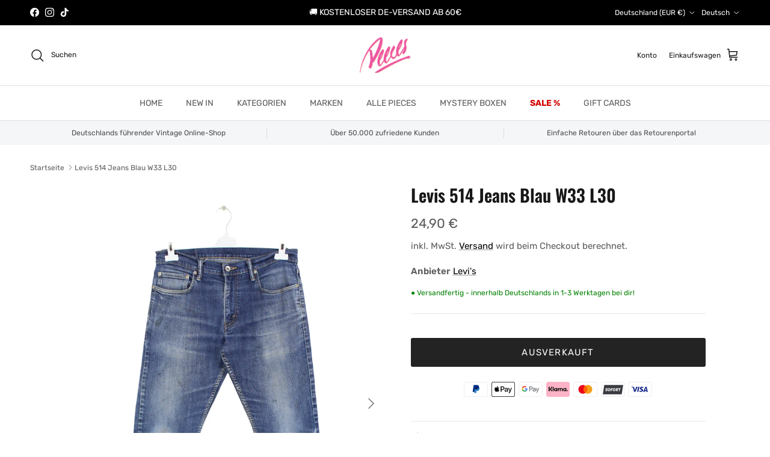

--- FILE ---
content_type: text/html; charset=utf-8
request_url: https://peeces.de/products/levis-514-jeans-blau-w33-l30
body_size: 47136
content:
<!doctype html>
<html class="no-js" lang="de" dir="ltr">
<head><meta charset="utf-8">
<meta name="viewport" content="width=device-width,initial-scale=1">
<title>Levis 514 Jeans Blau W33 L30 &ndash; Peeces</title><link rel="canonical" href="https://peeces.de/products/levis-514-jeans-blau-w33-l30"><link rel="icon" href="//peeces.de/cdn/shop/files/Peeces_Favicon_LOGO_final_150_x_150_px.png?crop=center&height=48&v=1734184662&width=48" type="image/png">
  <link rel="apple-touch-icon" href="//peeces.de/cdn/shop/files/Peeces_Favicon_LOGO_final_150_x_150_px.png?crop=center&height=180&v=1734184662&width=180"><meta name="description" content="Blaue Levi&#39;s 514 Jeans Hose."><meta property="og:site_name" content="Peeces">
<meta property="og:url" content="https://peeces.de/products/levis-514-jeans-blau-w33-l30">
<meta property="og:title" content="Levis 514 Jeans Blau W33 L30">
<meta property="og:type" content="product">
<meta property="og:description" content="Blaue Levi&#39;s 514 Jeans Hose."><meta property="og:image" content="http://peeces.de/cdn/shop/products/23_5d9237d0-c107-404b-988f-73e80aa3d562.png?crop=center&height=1200&v=1674402465&width=1200">
  <meta property="og:image:secure_url" content="https://peeces.de/cdn/shop/products/23_5d9237d0-c107-404b-988f-73e80aa3d562.png?crop=center&height=1200&v=1674402465&width=1200">
  <meta property="og:image:width" content="1200">
  <meta property="og:image:height" content="1600"><meta property="og:price:amount" content="24,90">
  <meta property="og:price:currency" content="EUR"><meta name="twitter:card" content="summary_large_image">
<meta name="twitter:title" content="Levis 514 Jeans Blau W33 L30">
<meta name="twitter:description" content="Blaue Levi&#39;s 514 Jeans Hose.">
<style>@font-face {
  font-family: Rubik;
  font-weight: 400;
  font-style: normal;
  font-display: fallback;
  src: url("//peeces.de/cdn/fonts/rubik/rubik_n4.c2fb67c90aa34ecf8da34fc1da937ee9c0c27942.woff2") format("woff2"),
       url("//peeces.de/cdn/fonts/rubik/rubik_n4.d229bd4a6a25ec476a0829a74bf3657a5fd9aa36.woff") format("woff");
}
@font-face {
  font-family: Rubik;
  font-weight: 700;
  font-style: normal;
  font-display: fallback;
  src: url("//peeces.de/cdn/fonts/rubik/rubik_n7.9ddb1ff19ac4667369e1c444a6663062e115e651.woff2") format("woff2"),
       url("//peeces.de/cdn/fonts/rubik/rubik_n7.2f2815a4763d5118fdb49ad25ccceea3eafcae92.woff") format("woff");
}
@font-face {
  font-family: Rubik;
  font-weight: 500;
  font-style: normal;
  font-display: fallback;
  src: url("//peeces.de/cdn/fonts/rubik/rubik_n5.46f1bf0063ef6b3840ba0b9b71e86033a15b4466.woff2") format("woff2"),
       url("//peeces.de/cdn/fonts/rubik/rubik_n5.c73c6e4dcc7dfb4852265eb6e0e59860278f8b84.woff") format("woff");
}
@font-face {
  font-family: Rubik;
  font-weight: 400;
  font-style: italic;
  font-display: fallback;
  src: url("//peeces.de/cdn/fonts/rubik/rubik_i4.528fdfa8adf0c2cb49c0f6d132dcaffa910849d6.woff2") format("woff2"),
       url("//peeces.de/cdn/fonts/rubik/rubik_i4.937396c2106c0db7a4072bbcd373d4e3d0ab306b.woff") format("woff");
}
@font-face {
  font-family: Rubik;
  font-weight: 700;
  font-style: italic;
  font-display: fallback;
  src: url("//peeces.de/cdn/fonts/rubik/rubik_i7.e37585fef76596b7b87ec84ca28db2ef5e3df433.woff2") format("woff2"),
       url("//peeces.de/cdn/fonts/rubik/rubik_i7.a18d51774424b841c335ca3a15ab66cba9fce8c1.woff") format("woff");
}
@font-face {
  font-family: Oswald;
  font-weight: 600;
  font-style: normal;
  font-display: fallback;
  src: url("//peeces.de/cdn/fonts/oswald/oswald_n6.26b6bffb711f770c328e7af9685d4798dcb4f0b3.woff2") format("woff2"),
       url("//peeces.de/cdn/fonts/oswald/oswald_n6.2feb7f52d7eb157822c86dfd93893da013b08d5d.woff") format("woff");
}
@font-face {
  font-family: Oswald;
  font-weight: 700;
  font-style: normal;
  font-display: fallback;
  src: url("//peeces.de/cdn/fonts/oswald/oswald_n7.b3ba3d6f1b341d51018e3cfba146932b55221727.woff2") format("woff2"),
       url("//peeces.de/cdn/fonts/oswald/oswald_n7.6cec6bed2bb070310ad90e19ea7a56b65fd83c0b.woff") format("woff");
}
@font-face {
  font-family: Rubik;
  font-weight: 400;
  font-style: normal;
  font-display: fallback;
  src: url("//peeces.de/cdn/fonts/rubik/rubik_n4.c2fb67c90aa34ecf8da34fc1da937ee9c0c27942.woff2") format("woff2"),
       url("//peeces.de/cdn/fonts/rubik/rubik_n4.d229bd4a6a25ec476a0829a74bf3657a5fd9aa36.woff") format("woff");
}
@font-face {
  font-family: Rubik;
  font-weight: 600;
  font-style: normal;
  font-display: fallback;
  src: url("//peeces.de/cdn/fonts/rubik/rubik_n6.67aea03a872140ecba69ec8f230a6b23b75ea115.woff2") format("woff2"),
       url("//peeces.de/cdn/fonts/rubik/rubik_n6.68bdcdd14ff1017f6af9d9be50d3740fc083b3fd.woff") format("woff");
}
:root {
  --page-container-width:          1600px;
  --reading-container-width:       720px;
  --divider-opacity:               0.14;
  --gutter-large:                  30px;
  --gutter-desktop:                20px;
  --gutter-mobile:                 16px;
  --section-padding:               50px;
  --larger-section-padding:        80px;
  --larger-section-padding-mobile: 60px;
  --largest-section-padding:       110px;
  --aos-animate-duration:          0.6s;

  --base-font-family:              Rubik, sans-serif;
  --base-font-weight:              400;
  --base-font-style:               normal;
  --heading-font-family:           Oswald, sans-serif;
  --heading-font-weight:           600;
  --heading-font-style:            normal;
  --heading-font-letter-spacing:   normal;
  --logo-font-family:              Oswald, sans-serif;
  --logo-font-weight:              700;
  --logo-font-style:               normal;
  --nav-font-family:               Rubik, sans-serif;
  --nav-font-weight:               400;
  --nav-font-style:                normal;

  --base-text-size:15px;
  --base-line-height:              1.6;
  --input-text-size:16px;
  --smaller-text-size-1:12px;
  --smaller-text-size-2:14px;
  --smaller-text-size-3:12px;
  --smaller-text-size-4:11px;
  --larger-text-size:29px;
  --super-large-text-size:51px;
  --super-large-mobile-text-size:23px;
  --larger-mobile-text-size:23px;
  --logo-text-size:26px;--btn-letter-spacing: 0.08em;
    --btn-text-transform: uppercase;
    --button-text-size: 13px;
    --quickbuy-button-text-size: 13;
    --small-feature-link-font-size: 0.75em;
    --input-btn-padding-top: 1.2em;
    --input-btn-padding-bottom: 1.2em;--heading-text-transform:none;
  --nav-text-size:                      14px;
  --mobile-menu-font-weight:            600;

  --body-bg-color:                      255 255 255;
  --bg-color:                           255 255 255;
  --body-text-color:                    92 92 92;
  --text-color:                         92 92 92;

  --header-text-col:                    #171717;--header-text-hover-col:             var(--main-nav-link-hover-col);--header-bg-col:                     #ffffff;
  --heading-color:                     23 23 23;
  --body-heading-color:                23 23 23;
  --heading-divider-col:               #dfe3e8;

  --logo-col:                          #171717;
  --main-nav-bg:                       #ffffff;
  --main-nav-link-col:                 #5c5c5c;
  --main-nav-link-hover-col:           #c16452;
  --main-nav-link-featured-col:        #b61d0f;

  --link-color:                        0 0 0;
  --body-link-color:                   0 0 0;

  --btn-bg-color:                        35 35 35;
  --btn-bg-hover-color:                  92 92 92;
  --btn-border-color:                    35 35 35;
  --btn-border-hover-color:              92 92 92;
  --btn-text-color:                      255 255 255;
  --btn-text-hover-color:                255 255 255;--btn-alt-bg-color:                    255 255 255;
  --btn-alt-text-color:                  35 35 35;
  --btn-alt-border-color:                35 35 35;
  --btn-alt-border-hover-color:          35 35 35;--btn-ter-bg-color:                    235 235 235;
  --btn-ter-text-color:                  41 41 41;
  --btn-ter-bg-hover-color:              35 35 35;
  --btn-ter-text-hover-color:            255 255 255;--btn-border-radius: 3px;
    --btn-inspired-border-radius: 3px;--color-scheme-default:                             #ffffff;
  --color-scheme-default-color:                       255 255 255;
  --color-scheme-default-text-color:                  92 92 92;
  --color-scheme-default-head-color:                  23 23 23;
  --color-scheme-default-link-color:                  0 0 0;
  --color-scheme-default-btn-text-color:              255 255 255;
  --color-scheme-default-btn-text-hover-color:        255 255 255;
  --color-scheme-default-btn-bg-color:                35 35 35;
  --color-scheme-default-btn-bg-hover-color:          92 92 92;
  --color-scheme-default-btn-border-color:            35 35 35;
  --color-scheme-default-btn-border-hover-color:      92 92 92;
  --color-scheme-default-btn-alt-text-color:          35 35 35;
  --color-scheme-default-btn-alt-bg-color:            255 255 255;
  --color-scheme-default-btn-alt-border-color:        35 35 35;
  --color-scheme-default-btn-alt-border-hover-color:  35 35 35;

  --color-scheme-1:                             #222222;
  --color-scheme-1-color:                       34 34 34;
  --color-scheme-1-text-color:                  255 255 255;
  --color-scheme-1-head-color:                  255 255 255;
  --color-scheme-1-link-color:                  193 100 82;
  --color-scheme-1-btn-text-color:              255 255 255;
  --color-scheme-1-btn-text-hover-color:        255 255 255;
  --color-scheme-1-btn-bg-color:                35 35 35;
  --color-scheme-1-btn-bg-hover-color:          0 0 0;
  --color-scheme-1-btn-border-color:            35 35 35;
  --color-scheme-1-btn-border-hover-color:      0 0 0;
  --color-scheme-1-btn-alt-text-color:          35 35 35;
  --color-scheme-1-btn-alt-bg-color:            255 255 255;
  --color-scheme-1-btn-alt-border-color:        35 35 35;
  --color-scheme-1-btn-alt-border-hover-color:  35 35 35;

  --color-scheme-2:                             #fcfcfc;
  --color-scheme-2-color:                       252 252 252;
  --color-scheme-2-text-color:                  92 92 92;
  --color-scheme-2-head-color:                  23 23 23;
  --color-scheme-2-link-color:                  193 100 82;
  --color-scheme-2-btn-text-color:              255 255 255;
  --color-scheme-2-btn-text-hover-color:        255 255 255;
  --color-scheme-2-btn-bg-color:                35 35 35;
  --color-scheme-2-btn-bg-hover-color:          0 0 0;
  --color-scheme-2-btn-border-color:            35 35 35;
  --color-scheme-2-btn-border-hover-color:      0 0 0;
  --color-scheme-2-btn-alt-text-color:          35 35 35;
  --color-scheme-2-btn-alt-bg-color:            255 255 255;
  --color-scheme-2-btn-alt-border-color:        35 35 35;
  --color-scheme-2-btn-alt-border-hover-color:  35 35 35;

  /* Shop Pay payment terms */
  --payment-terms-background-color:    #ffffff;--quickbuy-bg: 255 255 255;--body-input-background-color:       rgb(var(--body-bg-color));
  --input-background-color:            rgb(var(--body-bg-color));
  --body-input-text-color:             var(--body-text-color);
  --input-text-color:                  var(--body-text-color);
  --body-input-border-color:           rgb(214, 214, 214);
  --input-border-color:                rgb(214, 214, 214);
  --input-border-color-hover:          rgb(165, 165, 165);
  --input-border-color-active:         rgb(92, 92, 92);

  --swatch-cross-svg:                  url("data:image/svg+xml,%3Csvg xmlns='http://www.w3.org/2000/svg' width='240' height='240' viewBox='0 0 24 24' fill='none' stroke='rgb(214, 214, 214)' stroke-width='0.09' preserveAspectRatio='none' %3E%3Cline x1='24' y1='0' x2='0' y2='24'%3E%3C/line%3E%3C/svg%3E");
  --swatch-cross-hover:                url("data:image/svg+xml,%3Csvg xmlns='http://www.w3.org/2000/svg' width='240' height='240' viewBox='0 0 24 24' fill='none' stroke='rgb(165, 165, 165)' stroke-width='0.09' preserveAspectRatio='none' %3E%3Cline x1='24' y1='0' x2='0' y2='24'%3E%3C/line%3E%3C/svg%3E");
  --swatch-cross-active:               url("data:image/svg+xml,%3Csvg xmlns='http://www.w3.org/2000/svg' width='240' height='240' viewBox='0 0 24 24' fill='none' stroke='rgb(92, 92, 92)' stroke-width='0.09' preserveAspectRatio='none' %3E%3Cline x1='24' y1='0' x2='0' y2='24'%3E%3C/line%3E%3C/svg%3E");

  --footer-divider-col:                #222222;
  --footer-text-col:                   255 255 255;
  --footer-heading-col:                255 255 255;
  --footer-bg-col:                     34 34 34;--product-label-overlay-justify: flex-start;--product-label-overlay-align: flex-start;--product-label-overlay-reduction-text:   #ffffff;
  --product-label-overlay-reduction-bg:     #ef2917;
  --product-label-overlay-reduction-text-weight: 600;
  --product-label-overlay-stock-text:       #ffffff;
  --product-label-overlay-stock-bg:         #09728c;
  --product-label-overlay-new-text:         #ffffff;
  --product-label-overlay-new-bg:           #c16452;
  --product-label-overlay-meta-text:        #ffffff;
  --product-label-overlay-meta-bg:          #bd2585;
  --product-label-sale-text:                #c20000;
  --product-label-sold-text:                #171717;
  --product-label-preorder-text:            #3ea36a;

  --product-block-crop-align:               center;

  
  --product-block-price-align:              flex-start;
  --product-block-price-item-margin-start:  initial;
  --product-block-price-item-margin-end:    .5rem;
  

  

  --collection-block-image-position:   center center;

  --swatch-picker-image-size:          40px;
  --swatch-crop-align:                 center center;

  --image-overlay-text-color:          255 255 255;--image-overlay-bg:                  rgba(0, 0, 0, 0.12);
  --image-overlay-shadow-start:        rgb(0 0 0 / 0.16);
  --image-overlay-box-opacity:         0.88;--product-inventory-ok-box-color:            #f2faf0;
  --product-inventory-ok-text-color:           #108043;
  --product-inventory-ok-icon-box-fill-color:  #fff;
  --product-inventory-low-box-color:           #fcf1cd;
  --product-inventory-low-text-color:          #dd9a1a;
  --product-inventory-low-icon-box-fill-color: #fff;
  --product-inventory-low-text-color-channels: 16, 128, 67;
  --product-inventory-ok-text-color-channels:  221, 154, 26;

  --rating-star-color: 193 100 82;--overlay-align-left: start;
    --overlay-align-right: end;}html[dir=rtl] {
  --overlay-right-text-m-left: 0;
  --overlay-right-text-m-right: auto;
  --overlay-left-shadow-left-left: 15%;
  --overlay-left-shadow-left-right: -50%;
  --overlay-left-shadow-right-left: -85%;
  --overlay-left-shadow-right-right: 0;
}.image-overlay--bg-box .text-overlay .text-overlay__text {
    --image-overlay-box-bg: 255 255 255;
    --heading-color: var(--body-heading-color);
    --text-color: var(--body-text-color);
    --link-color: var(--body-link-color);
  }::selection {
    background: rgb(var(--body-heading-color));
    color: rgb(var(--body-bg-color));
  }
  ::-moz-selection {
    background: rgb(var(--body-heading-color));
    color: rgb(var(--body-bg-color));
  }.use-color-scheme--default {
  --product-label-sale-text:           #c20000;
  --product-label-sold-text:           #171717;
  --product-label-preorder-text:       #3ea36a;
  --input-background-color:            rgb(var(--body-bg-color));
  --input-text-color:                  var(--body-input-text-color);
  --input-border-color:                rgb(214, 214, 214);
  --input-border-color-hover:          rgb(165, 165, 165);
  --input-border-color-active:         rgb(92, 92, 92);
}</style>

  <link href="//peeces.de/cdn/shop/t/197/assets/main.css?v=172312757779536793001763807555" rel="stylesheet" type="text/css" media="all" />
<link rel="preload" as="font" href="//peeces.de/cdn/fonts/rubik/rubik_n4.c2fb67c90aa34ecf8da34fc1da937ee9c0c27942.woff2" type="font/woff2" crossorigin><link rel="preload" as="font" href="//peeces.de/cdn/fonts/oswald/oswald_n6.26b6bffb711f770c328e7af9685d4798dcb4f0b3.woff2" type="font/woff2" crossorigin><script>
    document.documentElement.className = document.documentElement.className.replace('no-js', 'js');

    window.theme = {
      info: {
        name: 'Symmetry',
        version: '8.0.0'
      },
      device: {
        hasTouch: window.matchMedia('(any-pointer: coarse)').matches,
        hasHover: window.matchMedia('(hover: hover)').matches
      },
      mediaQueries: {
        md: '(min-width: 768px)',
        productMediaCarouselBreak: '(min-width: 1041px)'
      },
      routes: {
        base: 'https://peeces.de',
        cart: '/cart',
        cartAdd: '/cart/add.js',
        cartUpdate: '/cart/update.js',
        predictiveSearch: '/search/suggest'
      },
      strings: {
        cartTermsConfirmation: "Sie müssen den Nutzungsbedingungen zustimmen, bevor Sie fortfahren.",
        cartItemsQuantityError: "Du kannst deinem Warenkorb nur [QUANTITY] Stück dieses Artikels hinzufügen.",
        generalSearchViewAll: "Alle Suchergebnisse anzeigen",
        noStock: "Ausverkauft",
        noVariant: "Nicht verfügbar",
        productsProductChooseA: "Wähle ein",
        generalSearchPages: "Seiten",
        generalSearchNoResultsWithoutTerms: "Leider haben wir keine Ergebnisse gefunden",
        shippingCalculator: {
          singleRate: "Es ist eine Versandrate verfügbar für:",
          multipleRates: "Versandkosten verfügbar, beginnend bei:",
          noRates: "Wir liefern nicht an dieses Ziel."
        },
        regularPrice: "Normaler Preis",
        salePrice: "Verkaufspreis"
      },
      settings: {
        moneyWithCurrencyFormat: "{{amount_with_comma_separator}} EUR",
        cartType: "drawer",
        afterAddToCart: "drawer",
        quickbuyStyle: "button",
        externalLinksNewTab: true,
        internalLinksSmoothScroll: true
      }
    }

    theme.inlineNavigationCheck = function() {
      var pageHeader = document.querySelector('.pageheader'),
          inlineNavContainer = pageHeader.querySelector('.logo-area__left__inner'),
          inlineNav = inlineNavContainer.querySelector('.navigation--left');
      if (inlineNav && getComputedStyle(inlineNav).display != 'none') {
        var inlineMenuCentered = document.querySelector('.pageheader--layout-inline-menu-center'),
            logoContainer = document.querySelector('.logo-area__middle__inner');
        if(inlineMenuCentered) {
          var rightWidth = document.querySelector('.logo-area__right__inner').clientWidth,
              middleWidth = logoContainer.clientWidth,
              logoArea = document.querySelector('.logo-area'),
              computedLogoAreaStyle = getComputedStyle(logoArea),
              logoAreaInnerWidth = logoArea.clientWidth - Math.ceil(parseFloat(computedLogoAreaStyle.paddingLeft)) - Math.ceil(parseFloat(computedLogoAreaStyle.paddingRight)),
              availableNavWidth = logoAreaInnerWidth - Math.max(rightWidth, middleWidth) * 2 - 40;
          inlineNavContainer.style.maxWidth = availableNavWidth + 'px';
        }

        var firstInlineNavLink = inlineNav.querySelector('.navigation__item:first-child'),
            lastInlineNavLink = inlineNav.querySelector('.navigation__item:last-child');
        if (lastInlineNavLink) {
          var inlineNavWidth = null;
          if(document.querySelector('html[dir=rtl]')) {
            inlineNavWidth = firstInlineNavLink.offsetLeft - lastInlineNavLink.offsetLeft + firstInlineNavLink.offsetWidth;
          } else {
            inlineNavWidth = lastInlineNavLink.offsetLeft - firstInlineNavLink.offsetLeft + lastInlineNavLink.offsetWidth;
          }
          if (inlineNavContainer.offsetWidth >= inlineNavWidth) {
            pageHeader.classList.add('pageheader--layout-inline-permitted');
            var tallLogo = logoContainer.clientHeight > lastInlineNavLink.clientHeight + 20;
            if (tallLogo) {
              inlineNav.classList.add('navigation--tight-underline');
            } else {
              inlineNav.classList.remove('navigation--tight-underline');
            }
          } else {
            pageHeader.classList.remove('pageheader--layout-inline-permitted');
          }
        }
      }
    };

    theme.setInitialHeaderHeightProperty = () => {
      const section = document.querySelector('.section-header');
      if (section) {
        document.documentElement.style.setProperty('--theme-header-height', Math.ceil(section.clientHeight) + 'px');
      }
    };
  </script>

  <script src="//peeces.de/cdn/shop/t/197/assets/main.js?v=150891663519462644191763807557" defer></script>
    <script src="//peeces.de/cdn/shop/t/197/assets/animate-on-scroll.js?v=15249566486942820451763807519" defer></script>
    <link href="//peeces.de/cdn/shop/t/197/assets/animate-on-scroll.css?v=135962721104954213331763807517" rel="stylesheet" type="text/css" media="all" />
  

  <script>window.performance && window.performance.mark && window.performance.mark('shopify.content_for_header.start');</script><meta name="google-site-verification" content="bT9BTZuVOusaL_A7IBY_Fmigwzk_0MBJymvY4hNR3NI">
<meta id="shopify-digital-wallet" name="shopify-digital-wallet" content="/7098400826/digital_wallets/dialog">
<meta name="shopify-checkout-api-token" content="59c776146e596dd4c173c4d5babeae7b">
<meta id="in-context-paypal-metadata" data-shop-id="7098400826" data-venmo-supported="false" data-environment="production" data-locale="de_DE" data-paypal-v4="true" data-currency="EUR">
<link rel="alternate" hreflang="x-default" href="https://peeces.de/products/levis-514-jeans-blau-w33-l30">
<link rel="alternate" hreflang="de" href="https://peeces.de/products/levis-514-jeans-blau-w33-l30">
<link rel="alternate" hreflang="en" href="https://peeces.de/en/products/levis-514-jeans-blau-w33-l30">
<link rel="alternate" hreflang="fr" href="https://peeces.de/fr/products/levis-514-jeans-blau-w33-l30">
<link rel="alternate" hreflang="nl" href="https://peeces.de/nl/products/levis-514-jeans-blau-w33-l30">
<link rel="alternate" hreflang="fr-FR" href="https://peeces.fr/products/levis-514-jeans-blau-w33-l30">
<link rel="alternate" hreflang="de-FR" href="https://peeces.fr/de/products/levis-514-jeans-blau-w33-l30">
<link rel="alternate" hreflang="en-FR" href="https://peeces.fr/en/products/levis-514-jeans-blau-w33-l30">
<link rel="alternate" hreflang="nl-FR" href="https://peeces.fr/nl/products/levis-514-jeans-blau-w33-l30">
<link rel="alternate" hreflang="en-AC" href="https://peeces.net/products/levis-514-jeans-blau-w33-l30">
<link rel="alternate" hreflang="de-AC" href="https://peeces.net/de/products/levis-514-jeans-blau-w33-l30">
<link rel="alternate" hreflang="fr-AC" href="https://peeces.net/fr/products/levis-514-jeans-blau-w33-l30">
<link rel="alternate" hreflang="nl-AC" href="https://peeces.net/nl/products/levis-514-jeans-blau-w33-l30">
<link rel="alternate" hreflang="en-AD" href="https://peeces.net/products/levis-514-jeans-blau-w33-l30">
<link rel="alternate" hreflang="de-AD" href="https://peeces.net/de/products/levis-514-jeans-blau-w33-l30">
<link rel="alternate" hreflang="fr-AD" href="https://peeces.net/fr/products/levis-514-jeans-blau-w33-l30">
<link rel="alternate" hreflang="nl-AD" href="https://peeces.net/nl/products/levis-514-jeans-blau-w33-l30">
<link rel="alternate" hreflang="en-AE" href="https://peeces.net/products/levis-514-jeans-blau-w33-l30">
<link rel="alternate" hreflang="de-AE" href="https://peeces.net/de/products/levis-514-jeans-blau-w33-l30">
<link rel="alternate" hreflang="fr-AE" href="https://peeces.net/fr/products/levis-514-jeans-blau-w33-l30">
<link rel="alternate" hreflang="nl-AE" href="https://peeces.net/nl/products/levis-514-jeans-blau-w33-l30">
<link rel="alternate" hreflang="en-AF" href="https://peeces.net/products/levis-514-jeans-blau-w33-l30">
<link rel="alternate" hreflang="de-AF" href="https://peeces.net/de/products/levis-514-jeans-blau-w33-l30">
<link rel="alternate" hreflang="fr-AF" href="https://peeces.net/fr/products/levis-514-jeans-blau-w33-l30">
<link rel="alternate" hreflang="nl-AF" href="https://peeces.net/nl/products/levis-514-jeans-blau-w33-l30">
<link rel="alternate" hreflang="en-AG" href="https://peeces.net/products/levis-514-jeans-blau-w33-l30">
<link rel="alternate" hreflang="de-AG" href="https://peeces.net/de/products/levis-514-jeans-blau-w33-l30">
<link rel="alternate" hreflang="fr-AG" href="https://peeces.net/fr/products/levis-514-jeans-blau-w33-l30">
<link rel="alternate" hreflang="nl-AG" href="https://peeces.net/nl/products/levis-514-jeans-blau-w33-l30">
<link rel="alternate" hreflang="en-AI" href="https://peeces.net/products/levis-514-jeans-blau-w33-l30">
<link rel="alternate" hreflang="de-AI" href="https://peeces.net/de/products/levis-514-jeans-blau-w33-l30">
<link rel="alternate" hreflang="fr-AI" href="https://peeces.net/fr/products/levis-514-jeans-blau-w33-l30">
<link rel="alternate" hreflang="nl-AI" href="https://peeces.net/nl/products/levis-514-jeans-blau-w33-l30">
<link rel="alternate" hreflang="en-AL" href="https://peeces.net/products/levis-514-jeans-blau-w33-l30">
<link rel="alternate" hreflang="de-AL" href="https://peeces.net/de/products/levis-514-jeans-blau-w33-l30">
<link rel="alternate" hreflang="fr-AL" href="https://peeces.net/fr/products/levis-514-jeans-blau-w33-l30">
<link rel="alternate" hreflang="nl-AL" href="https://peeces.net/nl/products/levis-514-jeans-blau-w33-l30">
<link rel="alternate" hreflang="en-AM" href="https://peeces.net/products/levis-514-jeans-blau-w33-l30">
<link rel="alternate" hreflang="de-AM" href="https://peeces.net/de/products/levis-514-jeans-blau-w33-l30">
<link rel="alternate" hreflang="fr-AM" href="https://peeces.net/fr/products/levis-514-jeans-blau-w33-l30">
<link rel="alternate" hreflang="nl-AM" href="https://peeces.net/nl/products/levis-514-jeans-blau-w33-l30">
<link rel="alternate" hreflang="en-AO" href="https://peeces.net/products/levis-514-jeans-blau-w33-l30">
<link rel="alternate" hreflang="de-AO" href="https://peeces.net/de/products/levis-514-jeans-blau-w33-l30">
<link rel="alternate" hreflang="fr-AO" href="https://peeces.net/fr/products/levis-514-jeans-blau-w33-l30">
<link rel="alternate" hreflang="nl-AO" href="https://peeces.net/nl/products/levis-514-jeans-blau-w33-l30">
<link rel="alternate" hreflang="en-AR" href="https://peeces.net/products/levis-514-jeans-blau-w33-l30">
<link rel="alternate" hreflang="de-AR" href="https://peeces.net/de/products/levis-514-jeans-blau-w33-l30">
<link rel="alternate" hreflang="fr-AR" href="https://peeces.net/fr/products/levis-514-jeans-blau-w33-l30">
<link rel="alternate" hreflang="nl-AR" href="https://peeces.net/nl/products/levis-514-jeans-blau-w33-l30">
<link rel="alternate" hreflang="en-AU" href="https://peeces.net/products/levis-514-jeans-blau-w33-l30">
<link rel="alternate" hreflang="de-AU" href="https://peeces.net/de/products/levis-514-jeans-blau-w33-l30">
<link rel="alternate" hreflang="fr-AU" href="https://peeces.net/fr/products/levis-514-jeans-blau-w33-l30">
<link rel="alternate" hreflang="nl-AU" href="https://peeces.net/nl/products/levis-514-jeans-blau-w33-l30">
<link rel="alternate" hreflang="en-AW" href="https://peeces.net/products/levis-514-jeans-blau-w33-l30">
<link rel="alternate" hreflang="de-AW" href="https://peeces.net/de/products/levis-514-jeans-blau-w33-l30">
<link rel="alternate" hreflang="fr-AW" href="https://peeces.net/fr/products/levis-514-jeans-blau-w33-l30">
<link rel="alternate" hreflang="nl-AW" href="https://peeces.net/nl/products/levis-514-jeans-blau-w33-l30">
<link rel="alternate" hreflang="en-AX" href="https://peeces.net/products/levis-514-jeans-blau-w33-l30">
<link rel="alternate" hreflang="de-AX" href="https://peeces.net/de/products/levis-514-jeans-blau-w33-l30">
<link rel="alternate" hreflang="fr-AX" href="https://peeces.net/fr/products/levis-514-jeans-blau-w33-l30">
<link rel="alternate" hreflang="nl-AX" href="https://peeces.net/nl/products/levis-514-jeans-blau-w33-l30">
<link rel="alternate" hreflang="en-AZ" href="https://peeces.net/products/levis-514-jeans-blau-w33-l30">
<link rel="alternate" hreflang="de-AZ" href="https://peeces.net/de/products/levis-514-jeans-blau-w33-l30">
<link rel="alternate" hreflang="fr-AZ" href="https://peeces.net/fr/products/levis-514-jeans-blau-w33-l30">
<link rel="alternate" hreflang="nl-AZ" href="https://peeces.net/nl/products/levis-514-jeans-blau-w33-l30">
<link rel="alternate" hreflang="en-BA" href="https://peeces.net/products/levis-514-jeans-blau-w33-l30">
<link rel="alternate" hreflang="de-BA" href="https://peeces.net/de/products/levis-514-jeans-blau-w33-l30">
<link rel="alternate" hreflang="fr-BA" href="https://peeces.net/fr/products/levis-514-jeans-blau-w33-l30">
<link rel="alternate" hreflang="nl-BA" href="https://peeces.net/nl/products/levis-514-jeans-blau-w33-l30">
<link rel="alternate" hreflang="en-BB" href="https://peeces.net/products/levis-514-jeans-blau-w33-l30">
<link rel="alternate" hreflang="de-BB" href="https://peeces.net/de/products/levis-514-jeans-blau-w33-l30">
<link rel="alternate" hreflang="fr-BB" href="https://peeces.net/fr/products/levis-514-jeans-blau-w33-l30">
<link rel="alternate" hreflang="nl-BB" href="https://peeces.net/nl/products/levis-514-jeans-blau-w33-l30">
<link rel="alternate" hreflang="en-BD" href="https://peeces.net/products/levis-514-jeans-blau-w33-l30">
<link rel="alternate" hreflang="de-BD" href="https://peeces.net/de/products/levis-514-jeans-blau-w33-l30">
<link rel="alternate" hreflang="fr-BD" href="https://peeces.net/fr/products/levis-514-jeans-blau-w33-l30">
<link rel="alternate" hreflang="nl-BD" href="https://peeces.net/nl/products/levis-514-jeans-blau-w33-l30">
<link rel="alternate" hreflang="en-BF" href="https://peeces.net/products/levis-514-jeans-blau-w33-l30">
<link rel="alternate" hreflang="de-BF" href="https://peeces.net/de/products/levis-514-jeans-blau-w33-l30">
<link rel="alternate" hreflang="fr-BF" href="https://peeces.net/fr/products/levis-514-jeans-blau-w33-l30">
<link rel="alternate" hreflang="nl-BF" href="https://peeces.net/nl/products/levis-514-jeans-blau-w33-l30">
<link rel="alternate" hreflang="en-BH" href="https://peeces.net/products/levis-514-jeans-blau-w33-l30">
<link rel="alternate" hreflang="de-BH" href="https://peeces.net/de/products/levis-514-jeans-blau-w33-l30">
<link rel="alternate" hreflang="fr-BH" href="https://peeces.net/fr/products/levis-514-jeans-blau-w33-l30">
<link rel="alternate" hreflang="nl-BH" href="https://peeces.net/nl/products/levis-514-jeans-blau-w33-l30">
<link rel="alternate" hreflang="en-BI" href="https://peeces.net/products/levis-514-jeans-blau-w33-l30">
<link rel="alternate" hreflang="de-BI" href="https://peeces.net/de/products/levis-514-jeans-blau-w33-l30">
<link rel="alternate" hreflang="fr-BI" href="https://peeces.net/fr/products/levis-514-jeans-blau-w33-l30">
<link rel="alternate" hreflang="nl-BI" href="https://peeces.net/nl/products/levis-514-jeans-blau-w33-l30">
<link rel="alternate" hreflang="en-BJ" href="https://peeces.net/products/levis-514-jeans-blau-w33-l30">
<link rel="alternate" hreflang="de-BJ" href="https://peeces.net/de/products/levis-514-jeans-blau-w33-l30">
<link rel="alternate" hreflang="fr-BJ" href="https://peeces.net/fr/products/levis-514-jeans-blau-w33-l30">
<link rel="alternate" hreflang="nl-BJ" href="https://peeces.net/nl/products/levis-514-jeans-blau-w33-l30">
<link rel="alternate" hreflang="en-BL" href="https://peeces.net/products/levis-514-jeans-blau-w33-l30">
<link rel="alternate" hreflang="de-BL" href="https://peeces.net/de/products/levis-514-jeans-blau-w33-l30">
<link rel="alternate" hreflang="fr-BL" href="https://peeces.net/fr/products/levis-514-jeans-blau-w33-l30">
<link rel="alternate" hreflang="nl-BL" href="https://peeces.net/nl/products/levis-514-jeans-blau-w33-l30">
<link rel="alternate" hreflang="en-BM" href="https://peeces.net/products/levis-514-jeans-blau-w33-l30">
<link rel="alternate" hreflang="de-BM" href="https://peeces.net/de/products/levis-514-jeans-blau-w33-l30">
<link rel="alternate" hreflang="fr-BM" href="https://peeces.net/fr/products/levis-514-jeans-blau-w33-l30">
<link rel="alternate" hreflang="nl-BM" href="https://peeces.net/nl/products/levis-514-jeans-blau-w33-l30">
<link rel="alternate" hreflang="en-BN" href="https://peeces.net/products/levis-514-jeans-blau-w33-l30">
<link rel="alternate" hreflang="de-BN" href="https://peeces.net/de/products/levis-514-jeans-blau-w33-l30">
<link rel="alternate" hreflang="fr-BN" href="https://peeces.net/fr/products/levis-514-jeans-blau-w33-l30">
<link rel="alternate" hreflang="nl-BN" href="https://peeces.net/nl/products/levis-514-jeans-blau-w33-l30">
<link rel="alternate" hreflang="en-BO" href="https://peeces.net/products/levis-514-jeans-blau-w33-l30">
<link rel="alternate" hreflang="de-BO" href="https://peeces.net/de/products/levis-514-jeans-blau-w33-l30">
<link rel="alternate" hreflang="fr-BO" href="https://peeces.net/fr/products/levis-514-jeans-blau-w33-l30">
<link rel="alternate" hreflang="nl-BO" href="https://peeces.net/nl/products/levis-514-jeans-blau-w33-l30">
<link rel="alternate" hreflang="en-BQ" href="https://peeces.net/products/levis-514-jeans-blau-w33-l30">
<link rel="alternate" hreflang="de-BQ" href="https://peeces.net/de/products/levis-514-jeans-blau-w33-l30">
<link rel="alternate" hreflang="fr-BQ" href="https://peeces.net/fr/products/levis-514-jeans-blau-w33-l30">
<link rel="alternate" hreflang="nl-BQ" href="https://peeces.net/nl/products/levis-514-jeans-blau-w33-l30">
<link rel="alternate" hreflang="en-BR" href="https://peeces.net/products/levis-514-jeans-blau-w33-l30">
<link rel="alternate" hreflang="de-BR" href="https://peeces.net/de/products/levis-514-jeans-blau-w33-l30">
<link rel="alternate" hreflang="fr-BR" href="https://peeces.net/fr/products/levis-514-jeans-blau-w33-l30">
<link rel="alternate" hreflang="nl-BR" href="https://peeces.net/nl/products/levis-514-jeans-blau-w33-l30">
<link rel="alternate" hreflang="en-BS" href="https://peeces.net/products/levis-514-jeans-blau-w33-l30">
<link rel="alternate" hreflang="de-BS" href="https://peeces.net/de/products/levis-514-jeans-blau-w33-l30">
<link rel="alternate" hreflang="fr-BS" href="https://peeces.net/fr/products/levis-514-jeans-blau-w33-l30">
<link rel="alternate" hreflang="nl-BS" href="https://peeces.net/nl/products/levis-514-jeans-blau-w33-l30">
<link rel="alternate" hreflang="en-BT" href="https://peeces.net/products/levis-514-jeans-blau-w33-l30">
<link rel="alternate" hreflang="de-BT" href="https://peeces.net/de/products/levis-514-jeans-blau-w33-l30">
<link rel="alternate" hreflang="fr-BT" href="https://peeces.net/fr/products/levis-514-jeans-blau-w33-l30">
<link rel="alternate" hreflang="nl-BT" href="https://peeces.net/nl/products/levis-514-jeans-blau-w33-l30">
<link rel="alternate" hreflang="en-BW" href="https://peeces.net/products/levis-514-jeans-blau-w33-l30">
<link rel="alternate" hreflang="de-BW" href="https://peeces.net/de/products/levis-514-jeans-blau-w33-l30">
<link rel="alternate" hreflang="fr-BW" href="https://peeces.net/fr/products/levis-514-jeans-blau-w33-l30">
<link rel="alternate" hreflang="nl-BW" href="https://peeces.net/nl/products/levis-514-jeans-blau-w33-l30">
<link rel="alternate" hreflang="en-BY" href="https://peeces.net/products/levis-514-jeans-blau-w33-l30">
<link rel="alternate" hreflang="de-BY" href="https://peeces.net/de/products/levis-514-jeans-blau-w33-l30">
<link rel="alternate" hreflang="fr-BY" href="https://peeces.net/fr/products/levis-514-jeans-blau-w33-l30">
<link rel="alternate" hreflang="nl-BY" href="https://peeces.net/nl/products/levis-514-jeans-blau-w33-l30">
<link rel="alternate" hreflang="en-BZ" href="https://peeces.net/products/levis-514-jeans-blau-w33-l30">
<link rel="alternate" hreflang="de-BZ" href="https://peeces.net/de/products/levis-514-jeans-blau-w33-l30">
<link rel="alternate" hreflang="fr-BZ" href="https://peeces.net/fr/products/levis-514-jeans-blau-w33-l30">
<link rel="alternate" hreflang="nl-BZ" href="https://peeces.net/nl/products/levis-514-jeans-blau-w33-l30">
<link rel="alternate" hreflang="en-CC" href="https://peeces.net/products/levis-514-jeans-blau-w33-l30">
<link rel="alternate" hreflang="de-CC" href="https://peeces.net/de/products/levis-514-jeans-blau-w33-l30">
<link rel="alternate" hreflang="fr-CC" href="https://peeces.net/fr/products/levis-514-jeans-blau-w33-l30">
<link rel="alternate" hreflang="nl-CC" href="https://peeces.net/nl/products/levis-514-jeans-blau-w33-l30">
<link rel="alternate" hreflang="en-CD" href="https://peeces.net/products/levis-514-jeans-blau-w33-l30">
<link rel="alternate" hreflang="de-CD" href="https://peeces.net/de/products/levis-514-jeans-blau-w33-l30">
<link rel="alternate" hreflang="fr-CD" href="https://peeces.net/fr/products/levis-514-jeans-blau-w33-l30">
<link rel="alternate" hreflang="nl-CD" href="https://peeces.net/nl/products/levis-514-jeans-blau-w33-l30">
<link rel="alternate" hreflang="en-CF" href="https://peeces.net/products/levis-514-jeans-blau-w33-l30">
<link rel="alternate" hreflang="de-CF" href="https://peeces.net/de/products/levis-514-jeans-blau-w33-l30">
<link rel="alternate" hreflang="fr-CF" href="https://peeces.net/fr/products/levis-514-jeans-blau-w33-l30">
<link rel="alternate" hreflang="nl-CF" href="https://peeces.net/nl/products/levis-514-jeans-blau-w33-l30">
<link rel="alternate" hreflang="en-CG" href="https://peeces.net/products/levis-514-jeans-blau-w33-l30">
<link rel="alternate" hreflang="de-CG" href="https://peeces.net/de/products/levis-514-jeans-blau-w33-l30">
<link rel="alternate" hreflang="fr-CG" href="https://peeces.net/fr/products/levis-514-jeans-blau-w33-l30">
<link rel="alternate" hreflang="nl-CG" href="https://peeces.net/nl/products/levis-514-jeans-blau-w33-l30">
<link rel="alternate" hreflang="en-CI" href="https://peeces.net/products/levis-514-jeans-blau-w33-l30">
<link rel="alternate" hreflang="de-CI" href="https://peeces.net/de/products/levis-514-jeans-blau-w33-l30">
<link rel="alternate" hreflang="fr-CI" href="https://peeces.net/fr/products/levis-514-jeans-blau-w33-l30">
<link rel="alternate" hreflang="nl-CI" href="https://peeces.net/nl/products/levis-514-jeans-blau-w33-l30">
<link rel="alternate" hreflang="en-CK" href="https://peeces.net/products/levis-514-jeans-blau-w33-l30">
<link rel="alternate" hreflang="de-CK" href="https://peeces.net/de/products/levis-514-jeans-blau-w33-l30">
<link rel="alternate" hreflang="fr-CK" href="https://peeces.net/fr/products/levis-514-jeans-blau-w33-l30">
<link rel="alternate" hreflang="nl-CK" href="https://peeces.net/nl/products/levis-514-jeans-blau-w33-l30">
<link rel="alternate" hreflang="en-CL" href="https://peeces.net/products/levis-514-jeans-blau-w33-l30">
<link rel="alternate" hreflang="de-CL" href="https://peeces.net/de/products/levis-514-jeans-blau-w33-l30">
<link rel="alternate" hreflang="fr-CL" href="https://peeces.net/fr/products/levis-514-jeans-blau-w33-l30">
<link rel="alternate" hreflang="nl-CL" href="https://peeces.net/nl/products/levis-514-jeans-blau-w33-l30">
<link rel="alternate" hreflang="en-CM" href="https://peeces.net/products/levis-514-jeans-blau-w33-l30">
<link rel="alternate" hreflang="de-CM" href="https://peeces.net/de/products/levis-514-jeans-blau-w33-l30">
<link rel="alternate" hreflang="fr-CM" href="https://peeces.net/fr/products/levis-514-jeans-blau-w33-l30">
<link rel="alternate" hreflang="nl-CM" href="https://peeces.net/nl/products/levis-514-jeans-blau-w33-l30">
<link rel="alternate" hreflang="en-CN" href="https://peeces.net/products/levis-514-jeans-blau-w33-l30">
<link rel="alternate" hreflang="de-CN" href="https://peeces.net/de/products/levis-514-jeans-blau-w33-l30">
<link rel="alternate" hreflang="fr-CN" href="https://peeces.net/fr/products/levis-514-jeans-blau-w33-l30">
<link rel="alternate" hreflang="nl-CN" href="https://peeces.net/nl/products/levis-514-jeans-blau-w33-l30">
<link rel="alternate" hreflang="en-CO" href="https://peeces.net/products/levis-514-jeans-blau-w33-l30">
<link rel="alternate" hreflang="de-CO" href="https://peeces.net/de/products/levis-514-jeans-blau-w33-l30">
<link rel="alternate" hreflang="fr-CO" href="https://peeces.net/fr/products/levis-514-jeans-blau-w33-l30">
<link rel="alternate" hreflang="nl-CO" href="https://peeces.net/nl/products/levis-514-jeans-blau-w33-l30">
<link rel="alternate" hreflang="en-CR" href="https://peeces.net/products/levis-514-jeans-blau-w33-l30">
<link rel="alternate" hreflang="de-CR" href="https://peeces.net/de/products/levis-514-jeans-blau-w33-l30">
<link rel="alternate" hreflang="fr-CR" href="https://peeces.net/fr/products/levis-514-jeans-blau-w33-l30">
<link rel="alternate" hreflang="nl-CR" href="https://peeces.net/nl/products/levis-514-jeans-blau-w33-l30">
<link rel="alternate" hreflang="en-CV" href="https://peeces.net/products/levis-514-jeans-blau-w33-l30">
<link rel="alternate" hreflang="de-CV" href="https://peeces.net/de/products/levis-514-jeans-blau-w33-l30">
<link rel="alternate" hreflang="fr-CV" href="https://peeces.net/fr/products/levis-514-jeans-blau-w33-l30">
<link rel="alternate" hreflang="nl-CV" href="https://peeces.net/nl/products/levis-514-jeans-blau-w33-l30">
<link rel="alternate" hreflang="en-CW" href="https://peeces.net/products/levis-514-jeans-blau-w33-l30">
<link rel="alternate" hreflang="de-CW" href="https://peeces.net/de/products/levis-514-jeans-blau-w33-l30">
<link rel="alternate" hreflang="fr-CW" href="https://peeces.net/fr/products/levis-514-jeans-blau-w33-l30">
<link rel="alternate" hreflang="nl-CW" href="https://peeces.net/nl/products/levis-514-jeans-blau-w33-l30">
<link rel="alternate" hreflang="en-CX" href="https://peeces.net/products/levis-514-jeans-blau-w33-l30">
<link rel="alternate" hreflang="de-CX" href="https://peeces.net/de/products/levis-514-jeans-blau-w33-l30">
<link rel="alternate" hreflang="fr-CX" href="https://peeces.net/fr/products/levis-514-jeans-blau-w33-l30">
<link rel="alternate" hreflang="nl-CX" href="https://peeces.net/nl/products/levis-514-jeans-blau-w33-l30">
<link rel="alternate" hreflang="en-CY" href="https://peeces.net/products/levis-514-jeans-blau-w33-l30">
<link rel="alternate" hreflang="de-CY" href="https://peeces.net/de/products/levis-514-jeans-blau-w33-l30">
<link rel="alternate" hreflang="fr-CY" href="https://peeces.net/fr/products/levis-514-jeans-blau-w33-l30">
<link rel="alternate" hreflang="nl-CY" href="https://peeces.net/nl/products/levis-514-jeans-blau-w33-l30">
<link rel="alternate" hreflang="en-DJ" href="https://peeces.net/products/levis-514-jeans-blau-w33-l30">
<link rel="alternate" hreflang="de-DJ" href="https://peeces.net/de/products/levis-514-jeans-blau-w33-l30">
<link rel="alternate" hreflang="fr-DJ" href="https://peeces.net/fr/products/levis-514-jeans-blau-w33-l30">
<link rel="alternate" hreflang="nl-DJ" href="https://peeces.net/nl/products/levis-514-jeans-blau-w33-l30">
<link rel="alternate" hreflang="en-DM" href="https://peeces.net/products/levis-514-jeans-blau-w33-l30">
<link rel="alternate" hreflang="de-DM" href="https://peeces.net/de/products/levis-514-jeans-blau-w33-l30">
<link rel="alternate" hreflang="fr-DM" href="https://peeces.net/fr/products/levis-514-jeans-blau-w33-l30">
<link rel="alternate" hreflang="nl-DM" href="https://peeces.net/nl/products/levis-514-jeans-blau-w33-l30">
<link rel="alternate" hreflang="en-DO" href="https://peeces.net/products/levis-514-jeans-blau-w33-l30">
<link rel="alternate" hreflang="de-DO" href="https://peeces.net/de/products/levis-514-jeans-blau-w33-l30">
<link rel="alternate" hreflang="fr-DO" href="https://peeces.net/fr/products/levis-514-jeans-blau-w33-l30">
<link rel="alternate" hreflang="nl-DO" href="https://peeces.net/nl/products/levis-514-jeans-blau-w33-l30">
<link rel="alternate" hreflang="en-DZ" href="https://peeces.net/products/levis-514-jeans-blau-w33-l30">
<link rel="alternate" hreflang="de-DZ" href="https://peeces.net/de/products/levis-514-jeans-blau-w33-l30">
<link rel="alternate" hreflang="fr-DZ" href="https://peeces.net/fr/products/levis-514-jeans-blau-w33-l30">
<link rel="alternate" hreflang="nl-DZ" href="https://peeces.net/nl/products/levis-514-jeans-blau-w33-l30">
<link rel="alternate" hreflang="en-EC" href="https://peeces.net/products/levis-514-jeans-blau-w33-l30">
<link rel="alternate" hreflang="de-EC" href="https://peeces.net/de/products/levis-514-jeans-blau-w33-l30">
<link rel="alternate" hreflang="fr-EC" href="https://peeces.net/fr/products/levis-514-jeans-blau-w33-l30">
<link rel="alternate" hreflang="nl-EC" href="https://peeces.net/nl/products/levis-514-jeans-blau-w33-l30">
<link rel="alternate" hreflang="en-EG" href="https://peeces.net/products/levis-514-jeans-blau-w33-l30">
<link rel="alternate" hreflang="de-EG" href="https://peeces.net/de/products/levis-514-jeans-blau-w33-l30">
<link rel="alternate" hreflang="fr-EG" href="https://peeces.net/fr/products/levis-514-jeans-blau-w33-l30">
<link rel="alternate" hreflang="nl-EG" href="https://peeces.net/nl/products/levis-514-jeans-blau-w33-l30">
<link rel="alternate" hreflang="en-EH" href="https://peeces.net/products/levis-514-jeans-blau-w33-l30">
<link rel="alternate" hreflang="de-EH" href="https://peeces.net/de/products/levis-514-jeans-blau-w33-l30">
<link rel="alternate" hreflang="fr-EH" href="https://peeces.net/fr/products/levis-514-jeans-blau-w33-l30">
<link rel="alternate" hreflang="nl-EH" href="https://peeces.net/nl/products/levis-514-jeans-blau-w33-l30">
<link rel="alternate" hreflang="en-ER" href="https://peeces.net/products/levis-514-jeans-blau-w33-l30">
<link rel="alternate" hreflang="de-ER" href="https://peeces.net/de/products/levis-514-jeans-blau-w33-l30">
<link rel="alternate" hreflang="fr-ER" href="https://peeces.net/fr/products/levis-514-jeans-blau-w33-l30">
<link rel="alternate" hreflang="nl-ER" href="https://peeces.net/nl/products/levis-514-jeans-blau-w33-l30">
<link rel="alternate" hreflang="en-ET" href="https://peeces.net/products/levis-514-jeans-blau-w33-l30">
<link rel="alternate" hreflang="de-ET" href="https://peeces.net/de/products/levis-514-jeans-blau-w33-l30">
<link rel="alternate" hreflang="fr-ET" href="https://peeces.net/fr/products/levis-514-jeans-blau-w33-l30">
<link rel="alternate" hreflang="nl-ET" href="https://peeces.net/nl/products/levis-514-jeans-blau-w33-l30">
<link rel="alternate" hreflang="en-FJ" href="https://peeces.net/products/levis-514-jeans-blau-w33-l30">
<link rel="alternate" hreflang="de-FJ" href="https://peeces.net/de/products/levis-514-jeans-blau-w33-l30">
<link rel="alternate" hreflang="fr-FJ" href="https://peeces.net/fr/products/levis-514-jeans-blau-w33-l30">
<link rel="alternate" hreflang="nl-FJ" href="https://peeces.net/nl/products/levis-514-jeans-blau-w33-l30">
<link rel="alternate" hreflang="en-FK" href="https://peeces.net/products/levis-514-jeans-blau-w33-l30">
<link rel="alternate" hreflang="de-FK" href="https://peeces.net/de/products/levis-514-jeans-blau-w33-l30">
<link rel="alternate" hreflang="fr-FK" href="https://peeces.net/fr/products/levis-514-jeans-blau-w33-l30">
<link rel="alternate" hreflang="nl-FK" href="https://peeces.net/nl/products/levis-514-jeans-blau-w33-l30">
<link rel="alternate" hreflang="en-FO" href="https://peeces.net/products/levis-514-jeans-blau-w33-l30">
<link rel="alternate" hreflang="de-FO" href="https://peeces.net/de/products/levis-514-jeans-blau-w33-l30">
<link rel="alternate" hreflang="fr-FO" href="https://peeces.net/fr/products/levis-514-jeans-blau-w33-l30">
<link rel="alternate" hreflang="nl-FO" href="https://peeces.net/nl/products/levis-514-jeans-blau-w33-l30">
<link rel="alternate" hreflang="en-GA" href="https://peeces.net/products/levis-514-jeans-blau-w33-l30">
<link rel="alternate" hreflang="de-GA" href="https://peeces.net/de/products/levis-514-jeans-blau-w33-l30">
<link rel="alternate" hreflang="fr-GA" href="https://peeces.net/fr/products/levis-514-jeans-blau-w33-l30">
<link rel="alternate" hreflang="nl-GA" href="https://peeces.net/nl/products/levis-514-jeans-blau-w33-l30">
<link rel="alternate" hreflang="en-GD" href="https://peeces.net/products/levis-514-jeans-blau-w33-l30">
<link rel="alternate" hreflang="de-GD" href="https://peeces.net/de/products/levis-514-jeans-blau-w33-l30">
<link rel="alternate" hreflang="fr-GD" href="https://peeces.net/fr/products/levis-514-jeans-blau-w33-l30">
<link rel="alternate" hreflang="nl-GD" href="https://peeces.net/nl/products/levis-514-jeans-blau-w33-l30">
<link rel="alternate" hreflang="en-GE" href="https://peeces.net/products/levis-514-jeans-blau-w33-l30">
<link rel="alternate" hreflang="de-GE" href="https://peeces.net/de/products/levis-514-jeans-blau-w33-l30">
<link rel="alternate" hreflang="fr-GE" href="https://peeces.net/fr/products/levis-514-jeans-blau-w33-l30">
<link rel="alternate" hreflang="nl-GE" href="https://peeces.net/nl/products/levis-514-jeans-blau-w33-l30">
<link rel="alternate" hreflang="en-GF" href="https://peeces.net/products/levis-514-jeans-blau-w33-l30">
<link rel="alternate" hreflang="de-GF" href="https://peeces.net/de/products/levis-514-jeans-blau-w33-l30">
<link rel="alternate" hreflang="fr-GF" href="https://peeces.net/fr/products/levis-514-jeans-blau-w33-l30">
<link rel="alternate" hreflang="nl-GF" href="https://peeces.net/nl/products/levis-514-jeans-blau-w33-l30">
<link rel="alternate" hreflang="en-GG" href="https://peeces.net/products/levis-514-jeans-blau-w33-l30">
<link rel="alternate" hreflang="de-GG" href="https://peeces.net/de/products/levis-514-jeans-blau-w33-l30">
<link rel="alternate" hreflang="fr-GG" href="https://peeces.net/fr/products/levis-514-jeans-blau-w33-l30">
<link rel="alternate" hreflang="nl-GG" href="https://peeces.net/nl/products/levis-514-jeans-blau-w33-l30">
<link rel="alternate" hreflang="en-GH" href="https://peeces.net/products/levis-514-jeans-blau-w33-l30">
<link rel="alternate" hreflang="de-GH" href="https://peeces.net/de/products/levis-514-jeans-blau-w33-l30">
<link rel="alternate" hreflang="fr-GH" href="https://peeces.net/fr/products/levis-514-jeans-blau-w33-l30">
<link rel="alternate" hreflang="nl-GH" href="https://peeces.net/nl/products/levis-514-jeans-blau-w33-l30">
<link rel="alternate" hreflang="en-GI" href="https://peeces.net/products/levis-514-jeans-blau-w33-l30">
<link rel="alternate" hreflang="de-GI" href="https://peeces.net/de/products/levis-514-jeans-blau-w33-l30">
<link rel="alternate" hreflang="fr-GI" href="https://peeces.net/fr/products/levis-514-jeans-blau-w33-l30">
<link rel="alternate" hreflang="nl-GI" href="https://peeces.net/nl/products/levis-514-jeans-blau-w33-l30">
<link rel="alternate" hreflang="en-GL" href="https://peeces.net/products/levis-514-jeans-blau-w33-l30">
<link rel="alternate" hreflang="de-GL" href="https://peeces.net/de/products/levis-514-jeans-blau-w33-l30">
<link rel="alternate" hreflang="fr-GL" href="https://peeces.net/fr/products/levis-514-jeans-blau-w33-l30">
<link rel="alternate" hreflang="nl-GL" href="https://peeces.net/nl/products/levis-514-jeans-blau-w33-l30">
<link rel="alternate" hreflang="en-GM" href="https://peeces.net/products/levis-514-jeans-blau-w33-l30">
<link rel="alternate" hreflang="de-GM" href="https://peeces.net/de/products/levis-514-jeans-blau-w33-l30">
<link rel="alternate" hreflang="fr-GM" href="https://peeces.net/fr/products/levis-514-jeans-blau-w33-l30">
<link rel="alternate" hreflang="nl-GM" href="https://peeces.net/nl/products/levis-514-jeans-blau-w33-l30">
<link rel="alternate" hreflang="en-GN" href="https://peeces.net/products/levis-514-jeans-blau-w33-l30">
<link rel="alternate" hreflang="de-GN" href="https://peeces.net/de/products/levis-514-jeans-blau-w33-l30">
<link rel="alternate" hreflang="fr-GN" href="https://peeces.net/fr/products/levis-514-jeans-blau-w33-l30">
<link rel="alternate" hreflang="nl-GN" href="https://peeces.net/nl/products/levis-514-jeans-blau-w33-l30">
<link rel="alternate" hreflang="en-GP" href="https://peeces.net/products/levis-514-jeans-blau-w33-l30">
<link rel="alternate" hreflang="de-GP" href="https://peeces.net/de/products/levis-514-jeans-blau-w33-l30">
<link rel="alternate" hreflang="fr-GP" href="https://peeces.net/fr/products/levis-514-jeans-blau-w33-l30">
<link rel="alternate" hreflang="nl-GP" href="https://peeces.net/nl/products/levis-514-jeans-blau-w33-l30">
<link rel="alternate" hreflang="en-GQ" href="https://peeces.net/products/levis-514-jeans-blau-w33-l30">
<link rel="alternate" hreflang="de-GQ" href="https://peeces.net/de/products/levis-514-jeans-blau-w33-l30">
<link rel="alternate" hreflang="fr-GQ" href="https://peeces.net/fr/products/levis-514-jeans-blau-w33-l30">
<link rel="alternate" hreflang="nl-GQ" href="https://peeces.net/nl/products/levis-514-jeans-blau-w33-l30">
<link rel="alternate" hreflang="en-GS" href="https://peeces.net/products/levis-514-jeans-blau-w33-l30">
<link rel="alternate" hreflang="de-GS" href="https://peeces.net/de/products/levis-514-jeans-blau-w33-l30">
<link rel="alternate" hreflang="fr-GS" href="https://peeces.net/fr/products/levis-514-jeans-blau-w33-l30">
<link rel="alternate" hreflang="nl-GS" href="https://peeces.net/nl/products/levis-514-jeans-blau-w33-l30">
<link rel="alternate" hreflang="en-GT" href="https://peeces.net/products/levis-514-jeans-blau-w33-l30">
<link rel="alternate" hreflang="de-GT" href="https://peeces.net/de/products/levis-514-jeans-blau-w33-l30">
<link rel="alternate" hreflang="fr-GT" href="https://peeces.net/fr/products/levis-514-jeans-blau-w33-l30">
<link rel="alternate" hreflang="nl-GT" href="https://peeces.net/nl/products/levis-514-jeans-blau-w33-l30">
<link rel="alternate" hreflang="en-GW" href="https://peeces.net/products/levis-514-jeans-blau-w33-l30">
<link rel="alternate" hreflang="de-GW" href="https://peeces.net/de/products/levis-514-jeans-blau-w33-l30">
<link rel="alternate" hreflang="fr-GW" href="https://peeces.net/fr/products/levis-514-jeans-blau-w33-l30">
<link rel="alternate" hreflang="nl-GW" href="https://peeces.net/nl/products/levis-514-jeans-blau-w33-l30">
<link rel="alternate" hreflang="en-GY" href="https://peeces.net/products/levis-514-jeans-blau-w33-l30">
<link rel="alternate" hreflang="de-GY" href="https://peeces.net/de/products/levis-514-jeans-blau-w33-l30">
<link rel="alternate" hreflang="fr-GY" href="https://peeces.net/fr/products/levis-514-jeans-blau-w33-l30">
<link rel="alternate" hreflang="nl-GY" href="https://peeces.net/nl/products/levis-514-jeans-blau-w33-l30">
<link rel="alternate" hreflang="en-HK" href="https://peeces.net/products/levis-514-jeans-blau-w33-l30">
<link rel="alternate" hreflang="de-HK" href="https://peeces.net/de/products/levis-514-jeans-blau-w33-l30">
<link rel="alternate" hreflang="fr-HK" href="https://peeces.net/fr/products/levis-514-jeans-blau-w33-l30">
<link rel="alternate" hreflang="nl-HK" href="https://peeces.net/nl/products/levis-514-jeans-blau-w33-l30">
<link rel="alternate" hreflang="en-HN" href="https://peeces.net/products/levis-514-jeans-blau-w33-l30">
<link rel="alternate" hreflang="de-HN" href="https://peeces.net/de/products/levis-514-jeans-blau-w33-l30">
<link rel="alternate" hreflang="fr-HN" href="https://peeces.net/fr/products/levis-514-jeans-blau-w33-l30">
<link rel="alternate" hreflang="nl-HN" href="https://peeces.net/nl/products/levis-514-jeans-blau-w33-l30">
<link rel="alternate" hreflang="en-HT" href="https://peeces.net/products/levis-514-jeans-blau-w33-l30">
<link rel="alternate" hreflang="de-HT" href="https://peeces.net/de/products/levis-514-jeans-blau-w33-l30">
<link rel="alternate" hreflang="fr-HT" href="https://peeces.net/fr/products/levis-514-jeans-blau-w33-l30">
<link rel="alternate" hreflang="nl-HT" href="https://peeces.net/nl/products/levis-514-jeans-blau-w33-l30">
<link rel="alternate" hreflang="en-ID" href="https://peeces.net/products/levis-514-jeans-blau-w33-l30">
<link rel="alternate" hreflang="de-ID" href="https://peeces.net/de/products/levis-514-jeans-blau-w33-l30">
<link rel="alternate" hreflang="fr-ID" href="https://peeces.net/fr/products/levis-514-jeans-blau-w33-l30">
<link rel="alternate" hreflang="nl-ID" href="https://peeces.net/nl/products/levis-514-jeans-blau-w33-l30">
<link rel="alternate" hreflang="en-IM" href="https://peeces.net/products/levis-514-jeans-blau-w33-l30">
<link rel="alternate" hreflang="de-IM" href="https://peeces.net/de/products/levis-514-jeans-blau-w33-l30">
<link rel="alternate" hreflang="fr-IM" href="https://peeces.net/fr/products/levis-514-jeans-blau-w33-l30">
<link rel="alternate" hreflang="nl-IM" href="https://peeces.net/nl/products/levis-514-jeans-blau-w33-l30">
<link rel="alternate" hreflang="en-IN" href="https://peeces.net/products/levis-514-jeans-blau-w33-l30">
<link rel="alternate" hreflang="de-IN" href="https://peeces.net/de/products/levis-514-jeans-blau-w33-l30">
<link rel="alternate" hreflang="fr-IN" href="https://peeces.net/fr/products/levis-514-jeans-blau-w33-l30">
<link rel="alternate" hreflang="nl-IN" href="https://peeces.net/nl/products/levis-514-jeans-blau-w33-l30">
<link rel="alternate" hreflang="en-IO" href="https://peeces.net/products/levis-514-jeans-blau-w33-l30">
<link rel="alternate" hreflang="de-IO" href="https://peeces.net/de/products/levis-514-jeans-blau-w33-l30">
<link rel="alternate" hreflang="fr-IO" href="https://peeces.net/fr/products/levis-514-jeans-blau-w33-l30">
<link rel="alternate" hreflang="nl-IO" href="https://peeces.net/nl/products/levis-514-jeans-blau-w33-l30">
<link rel="alternate" hreflang="en-IQ" href="https://peeces.net/products/levis-514-jeans-blau-w33-l30">
<link rel="alternate" hreflang="de-IQ" href="https://peeces.net/de/products/levis-514-jeans-blau-w33-l30">
<link rel="alternate" hreflang="fr-IQ" href="https://peeces.net/fr/products/levis-514-jeans-blau-w33-l30">
<link rel="alternate" hreflang="nl-IQ" href="https://peeces.net/nl/products/levis-514-jeans-blau-w33-l30">
<link rel="alternate" hreflang="en-IS" href="https://peeces.net/products/levis-514-jeans-blau-w33-l30">
<link rel="alternate" hreflang="de-IS" href="https://peeces.net/de/products/levis-514-jeans-blau-w33-l30">
<link rel="alternate" hreflang="fr-IS" href="https://peeces.net/fr/products/levis-514-jeans-blau-w33-l30">
<link rel="alternate" hreflang="nl-IS" href="https://peeces.net/nl/products/levis-514-jeans-blau-w33-l30">
<link rel="alternate" hreflang="en-JE" href="https://peeces.net/products/levis-514-jeans-blau-w33-l30">
<link rel="alternate" hreflang="de-JE" href="https://peeces.net/de/products/levis-514-jeans-blau-w33-l30">
<link rel="alternate" hreflang="fr-JE" href="https://peeces.net/fr/products/levis-514-jeans-blau-w33-l30">
<link rel="alternate" hreflang="nl-JE" href="https://peeces.net/nl/products/levis-514-jeans-blau-w33-l30">
<link rel="alternate" hreflang="en-JM" href="https://peeces.net/products/levis-514-jeans-blau-w33-l30">
<link rel="alternate" hreflang="de-JM" href="https://peeces.net/de/products/levis-514-jeans-blau-w33-l30">
<link rel="alternate" hreflang="fr-JM" href="https://peeces.net/fr/products/levis-514-jeans-blau-w33-l30">
<link rel="alternate" hreflang="nl-JM" href="https://peeces.net/nl/products/levis-514-jeans-blau-w33-l30">
<link rel="alternate" hreflang="en-JO" href="https://peeces.net/products/levis-514-jeans-blau-w33-l30">
<link rel="alternate" hreflang="de-JO" href="https://peeces.net/de/products/levis-514-jeans-blau-w33-l30">
<link rel="alternate" hreflang="fr-JO" href="https://peeces.net/fr/products/levis-514-jeans-blau-w33-l30">
<link rel="alternate" hreflang="nl-JO" href="https://peeces.net/nl/products/levis-514-jeans-blau-w33-l30">
<link rel="alternate" hreflang="en-KE" href="https://peeces.net/products/levis-514-jeans-blau-w33-l30">
<link rel="alternate" hreflang="de-KE" href="https://peeces.net/de/products/levis-514-jeans-blau-w33-l30">
<link rel="alternate" hreflang="fr-KE" href="https://peeces.net/fr/products/levis-514-jeans-blau-w33-l30">
<link rel="alternate" hreflang="nl-KE" href="https://peeces.net/nl/products/levis-514-jeans-blau-w33-l30">
<link rel="alternate" hreflang="en-KG" href="https://peeces.net/products/levis-514-jeans-blau-w33-l30">
<link rel="alternate" hreflang="de-KG" href="https://peeces.net/de/products/levis-514-jeans-blau-w33-l30">
<link rel="alternate" hreflang="fr-KG" href="https://peeces.net/fr/products/levis-514-jeans-blau-w33-l30">
<link rel="alternate" hreflang="nl-KG" href="https://peeces.net/nl/products/levis-514-jeans-blau-w33-l30">
<link rel="alternate" hreflang="en-KH" href="https://peeces.net/products/levis-514-jeans-blau-w33-l30">
<link rel="alternate" hreflang="de-KH" href="https://peeces.net/de/products/levis-514-jeans-blau-w33-l30">
<link rel="alternate" hreflang="fr-KH" href="https://peeces.net/fr/products/levis-514-jeans-blau-w33-l30">
<link rel="alternate" hreflang="nl-KH" href="https://peeces.net/nl/products/levis-514-jeans-blau-w33-l30">
<link rel="alternate" hreflang="en-KI" href="https://peeces.net/products/levis-514-jeans-blau-w33-l30">
<link rel="alternate" hreflang="de-KI" href="https://peeces.net/de/products/levis-514-jeans-blau-w33-l30">
<link rel="alternate" hreflang="fr-KI" href="https://peeces.net/fr/products/levis-514-jeans-blau-w33-l30">
<link rel="alternate" hreflang="nl-KI" href="https://peeces.net/nl/products/levis-514-jeans-blau-w33-l30">
<link rel="alternate" hreflang="en-KM" href="https://peeces.net/products/levis-514-jeans-blau-w33-l30">
<link rel="alternate" hreflang="de-KM" href="https://peeces.net/de/products/levis-514-jeans-blau-w33-l30">
<link rel="alternate" hreflang="fr-KM" href="https://peeces.net/fr/products/levis-514-jeans-blau-w33-l30">
<link rel="alternate" hreflang="nl-KM" href="https://peeces.net/nl/products/levis-514-jeans-blau-w33-l30">
<link rel="alternate" hreflang="en-KN" href="https://peeces.net/products/levis-514-jeans-blau-w33-l30">
<link rel="alternate" hreflang="de-KN" href="https://peeces.net/de/products/levis-514-jeans-blau-w33-l30">
<link rel="alternate" hreflang="fr-KN" href="https://peeces.net/fr/products/levis-514-jeans-blau-w33-l30">
<link rel="alternate" hreflang="nl-KN" href="https://peeces.net/nl/products/levis-514-jeans-blau-w33-l30">
<link rel="alternate" hreflang="en-KR" href="https://peeces.net/products/levis-514-jeans-blau-w33-l30">
<link rel="alternate" hreflang="de-KR" href="https://peeces.net/de/products/levis-514-jeans-blau-w33-l30">
<link rel="alternate" hreflang="fr-KR" href="https://peeces.net/fr/products/levis-514-jeans-blau-w33-l30">
<link rel="alternate" hreflang="nl-KR" href="https://peeces.net/nl/products/levis-514-jeans-blau-w33-l30">
<link rel="alternate" hreflang="en-KW" href="https://peeces.net/products/levis-514-jeans-blau-w33-l30">
<link rel="alternate" hreflang="de-KW" href="https://peeces.net/de/products/levis-514-jeans-blau-w33-l30">
<link rel="alternate" hreflang="fr-KW" href="https://peeces.net/fr/products/levis-514-jeans-blau-w33-l30">
<link rel="alternate" hreflang="nl-KW" href="https://peeces.net/nl/products/levis-514-jeans-blau-w33-l30">
<link rel="alternate" hreflang="en-KY" href="https://peeces.net/products/levis-514-jeans-blau-w33-l30">
<link rel="alternate" hreflang="de-KY" href="https://peeces.net/de/products/levis-514-jeans-blau-w33-l30">
<link rel="alternate" hreflang="fr-KY" href="https://peeces.net/fr/products/levis-514-jeans-blau-w33-l30">
<link rel="alternate" hreflang="nl-KY" href="https://peeces.net/nl/products/levis-514-jeans-blau-w33-l30">
<link rel="alternate" hreflang="en-KZ" href="https://peeces.net/products/levis-514-jeans-blau-w33-l30">
<link rel="alternate" hreflang="de-KZ" href="https://peeces.net/de/products/levis-514-jeans-blau-w33-l30">
<link rel="alternate" hreflang="fr-KZ" href="https://peeces.net/fr/products/levis-514-jeans-blau-w33-l30">
<link rel="alternate" hreflang="nl-KZ" href="https://peeces.net/nl/products/levis-514-jeans-blau-w33-l30">
<link rel="alternate" hreflang="en-LA" href="https://peeces.net/products/levis-514-jeans-blau-w33-l30">
<link rel="alternate" hreflang="de-LA" href="https://peeces.net/de/products/levis-514-jeans-blau-w33-l30">
<link rel="alternate" hreflang="fr-LA" href="https://peeces.net/fr/products/levis-514-jeans-blau-w33-l30">
<link rel="alternate" hreflang="nl-LA" href="https://peeces.net/nl/products/levis-514-jeans-blau-w33-l30">
<link rel="alternate" hreflang="en-LB" href="https://peeces.net/products/levis-514-jeans-blau-w33-l30">
<link rel="alternate" hreflang="de-LB" href="https://peeces.net/de/products/levis-514-jeans-blau-w33-l30">
<link rel="alternate" hreflang="fr-LB" href="https://peeces.net/fr/products/levis-514-jeans-blau-w33-l30">
<link rel="alternate" hreflang="nl-LB" href="https://peeces.net/nl/products/levis-514-jeans-blau-w33-l30">
<link rel="alternate" hreflang="en-LC" href="https://peeces.net/products/levis-514-jeans-blau-w33-l30">
<link rel="alternate" hreflang="de-LC" href="https://peeces.net/de/products/levis-514-jeans-blau-w33-l30">
<link rel="alternate" hreflang="fr-LC" href="https://peeces.net/fr/products/levis-514-jeans-blau-w33-l30">
<link rel="alternate" hreflang="nl-LC" href="https://peeces.net/nl/products/levis-514-jeans-blau-w33-l30">
<link rel="alternate" hreflang="en-LI" href="https://peeces.net/products/levis-514-jeans-blau-w33-l30">
<link rel="alternate" hreflang="de-LI" href="https://peeces.net/de/products/levis-514-jeans-blau-w33-l30">
<link rel="alternate" hreflang="fr-LI" href="https://peeces.net/fr/products/levis-514-jeans-blau-w33-l30">
<link rel="alternate" hreflang="nl-LI" href="https://peeces.net/nl/products/levis-514-jeans-blau-w33-l30">
<link rel="alternate" hreflang="en-LK" href="https://peeces.net/products/levis-514-jeans-blau-w33-l30">
<link rel="alternate" hreflang="de-LK" href="https://peeces.net/de/products/levis-514-jeans-blau-w33-l30">
<link rel="alternate" hreflang="fr-LK" href="https://peeces.net/fr/products/levis-514-jeans-blau-w33-l30">
<link rel="alternate" hreflang="nl-LK" href="https://peeces.net/nl/products/levis-514-jeans-blau-w33-l30">
<link rel="alternate" hreflang="en-LR" href="https://peeces.net/products/levis-514-jeans-blau-w33-l30">
<link rel="alternate" hreflang="de-LR" href="https://peeces.net/de/products/levis-514-jeans-blau-w33-l30">
<link rel="alternate" hreflang="fr-LR" href="https://peeces.net/fr/products/levis-514-jeans-blau-w33-l30">
<link rel="alternate" hreflang="nl-LR" href="https://peeces.net/nl/products/levis-514-jeans-blau-w33-l30">
<link rel="alternate" hreflang="en-LS" href="https://peeces.net/products/levis-514-jeans-blau-w33-l30">
<link rel="alternate" hreflang="de-LS" href="https://peeces.net/de/products/levis-514-jeans-blau-w33-l30">
<link rel="alternate" hreflang="fr-LS" href="https://peeces.net/fr/products/levis-514-jeans-blau-w33-l30">
<link rel="alternate" hreflang="nl-LS" href="https://peeces.net/nl/products/levis-514-jeans-blau-w33-l30">
<link rel="alternate" hreflang="en-LY" href="https://peeces.net/products/levis-514-jeans-blau-w33-l30">
<link rel="alternate" hreflang="de-LY" href="https://peeces.net/de/products/levis-514-jeans-blau-w33-l30">
<link rel="alternate" hreflang="fr-LY" href="https://peeces.net/fr/products/levis-514-jeans-blau-w33-l30">
<link rel="alternate" hreflang="nl-LY" href="https://peeces.net/nl/products/levis-514-jeans-blau-w33-l30">
<link rel="alternate" hreflang="en-MA" href="https://peeces.net/products/levis-514-jeans-blau-w33-l30">
<link rel="alternate" hreflang="de-MA" href="https://peeces.net/de/products/levis-514-jeans-blau-w33-l30">
<link rel="alternate" hreflang="fr-MA" href="https://peeces.net/fr/products/levis-514-jeans-blau-w33-l30">
<link rel="alternate" hreflang="nl-MA" href="https://peeces.net/nl/products/levis-514-jeans-blau-w33-l30">
<link rel="alternate" hreflang="en-MC" href="https://peeces.net/products/levis-514-jeans-blau-w33-l30">
<link rel="alternate" hreflang="de-MC" href="https://peeces.net/de/products/levis-514-jeans-blau-w33-l30">
<link rel="alternate" hreflang="fr-MC" href="https://peeces.net/fr/products/levis-514-jeans-blau-w33-l30">
<link rel="alternate" hreflang="nl-MC" href="https://peeces.net/nl/products/levis-514-jeans-blau-w33-l30">
<link rel="alternate" hreflang="en-MD" href="https://peeces.net/products/levis-514-jeans-blau-w33-l30">
<link rel="alternate" hreflang="de-MD" href="https://peeces.net/de/products/levis-514-jeans-blau-w33-l30">
<link rel="alternate" hreflang="fr-MD" href="https://peeces.net/fr/products/levis-514-jeans-blau-w33-l30">
<link rel="alternate" hreflang="nl-MD" href="https://peeces.net/nl/products/levis-514-jeans-blau-w33-l30">
<link rel="alternate" hreflang="en-ME" href="https://peeces.net/products/levis-514-jeans-blau-w33-l30">
<link rel="alternate" hreflang="de-ME" href="https://peeces.net/de/products/levis-514-jeans-blau-w33-l30">
<link rel="alternate" hreflang="fr-ME" href="https://peeces.net/fr/products/levis-514-jeans-blau-w33-l30">
<link rel="alternate" hreflang="nl-ME" href="https://peeces.net/nl/products/levis-514-jeans-blau-w33-l30">
<link rel="alternate" hreflang="en-MF" href="https://peeces.net/products/levis-514-jeans-blau-w33-l30">
<link rel="alternate" hreflang="de-MF" href="https://peeces.net/de/products/levis-514-jeans-blau-w33-l30">
<link rel="alternate" hreflang="fr-MF" href="https://peeces.net/fr/products/levis-514-jeans-blau-w33-l30">
<link rel="alternate" hreflang="nl-MF" href="https://peeces.net/nl/products/levis-514-jeans-blau-w33-l30">
<link rel="alternate" hreflang="en-MG" href="https://peeces.net/products/levis-514-jeans-blau-w33-l30">
<link rel="alternate" hreflang="de-MG" href="https://peeces.net/de/products/levis-514-jeans-blau-w33-l30">
<link rel="alternate" hreflang="fr-MG" href="https://peeces.net/fr/products/levis-514-jeans-blau-w33-l30">
<link rel="alternate" hreflang="nl-MG" href="https://peeces.net/nl/products/levis-514-jeans-blau-w33-l30">
<link rel="alternate" hreflang="en-MK" href="https://peeces.net/products/levis-514-jeans-blau-w33-l30">
<link rel="alternate" hreflang="de-MK" href="https://peeces.net/de/products/levis-514-jeans-blau-w33-l30">
<link rel="alternate" hreflang="fr-MK" href="https://peeces.net/fr/products/levis-514-jeans-blau-w33-l30">
<link rel="alternate" hreflang="nl-MK" href="https://peeces.net/nl/products/levis-514-jeans-blau-w33-l30">
<link rel="alternate" hreflang="en-ML" href="https://peeces.net/products/levis-514-jeans-blau-w33-l30">
<link rel="alternate" hreflang="de-ML" href="https://peeces.net/de/products/levis-514-jeans-blau-w33-l30">
<link rel="alternate" hreflang="fr-ML" href="https://peeces.net/fr/products/levis-514-jeans-blau-w33-l30">
<link rel="alternate" hreflang="nl-ML" href="https://peeces.net/nl/products/levis-514-jeans-blau-w33-l30">
<link rel="alternate" hreflang="en-MM" href="https://peeces.net/products/levis-514-jeans-blau-w33-l30">
<link rel="alternate" hreflang="de-MM" href="https://peeces.net/de/products/levis-514-jeans-blau-w33-l30">
<link rel="alternate" hreflang="fr-MM" href="https://peeces.net/fr/products/levis-514-jeans-blau-w33-l30">
<link rel="alternate" hreflang="nl-MM" href="https://peeces.net/nl/products/levis-514-jeans-blau-w33-l30">
<link rel="alternate" hreflang="en-MN" href="https://peeces.net/products/levis-514-jeans-blau-w33-l30">
<link rel="alternate" hreflang="de-MN" href="https://peeces.net/de/products/levis-514-jeans-blau-w33-l30">
<link rel="alternate" hreflang="fr-MN" href="https://peeces.net/fr/products/levis-514-jeans-blau-w33-l30">
<link rel="alternate" hreflang="nl-MN" href="https://peeces.net/nl/products/levis-514-jeans-blau-w33-l30">
<link rel="alternate" hreflang="en-MO" href="https://peeces.net/products/levis-514-jeans-blau-w33-l30">
<link rel="alternate" hreflang="de-MO" href="https://peeces.net/de/products/levis-514-jeans-blau-w33-l30">
<link rel="alternate" hreflang="fr-MO" href="https://peeces.net/fr/products/levis-514-jeans-blau-w33-l30">
<link rel="alternate" hreflang="nl-MO" href="https://peeces.net/nl/products/levis-514-jeans-blau-w33-l30">
<link rel="alternate" hreflang="en-MQ" href="https://peeces.net/products/levis-514-jeans-blau-w33-l30">
<link rel="alternate" hreflang="de-MQ" href="https://peeces.net/de/products/levis-514-jeans-blau-w33-l30">
<link rel="alternate" hreflang="fr-MQ" href="https://peeces.net/fr/products/levis-514-jeans-blau-w33-l30">
<link rel="alternate" hreflang="nl-MQ" href="https://peeces.net/nl/products/levis-514-jeans-blau-w33-l30">
<link rel="alternate" hreflang="en-MR" href="https://peeces.net/products/levis-514-jeans-blau-w33-l30">
<link rel="alternate" hreflang="de-MR" href="https://peeces.net/de/products/levis-514-jeans-blau-w33-l30">
<link rel="alternate" hreflang="fr-MR" href="https://peeces.net/fr/products/levis-514-jeans-blau-w33-l30">
<link rel="alternate" hreflang="nl-MR" href="https://peeces.net/nl/products/levis-514-jeans-blau-w33-l30">
<link rel="alternate" hreflang="en-MS" href="https://peeces.net/products/levis-514-jeans-blau-w33-l30">
<link rel="alternate" hreflang="de-MS" href="https://peeces.net/de/products/levis-514-jeans-blau-w33-l30">
<link rel="alternate" hreflang="fr-MS" href="https://peeces.net/fr/products/levis-514-jeans-blau-w33-l30">
<link rel="alternate" hreflang="nl-MS" href="https://peeces.net/nl/products/levis-514-jeans-blau-w33-l30">
<link rel="alternate" hreflang="en-MU" href="https://peeces.net/products/levis-514-jeans-blau-w33-l30">
<link rel="alternate" hreflang="de-MU" href="https://peeces.net/de/products/levis-514-jeans-blau-w33-l30">
<link rel="alternate" hreflang="fr-MU" href="https://peeces.net/fr/products/levis-514-jeans-blau-w33-l30">
<link rel="alternate" hreflang="nl-MU" href="https://peeces.net/nl/products/levis-514-jeans-blau-w33-l30">
<link rel="alternate" hreflang="en-MV" href="https://peeces.net/products/levis-514-jeans-blau-w33-l30">
<link rel="alternate" hreflang="de-MV" href="https://peeces.net/de/products/levis-514-jeans-blau-w33-l30">
<link rel="alternate" hreflang="fr-MV" href="https://peeces.net/fr/products/levis-514-jeans-blau-w33-l30">
<link rel="alternate" hreflang="nl-MV" href="https://peeces.net/nl/products/levis-514-jeans-blau-w33-l30">
<link rel="alternate" hreflang="en-MW" href="https://peeces.net/products/levis-514-jeans-blau-w33-l30">
<link rel="alternate" hreflang="de-MW" href="https://peeces.net/de/products/levis-514-jeans-blau-w33-l30">
<link rel="alternate" hreflang="fr-MW" href="https://peeces.net/fr/products/levis-514-jeans-blau-w33-l30">
<link rel="alternate" hreflang="nl-MW" href="https://peeces.net/nl/products/levis-514-jeans-blau-w33-l30">
<link rel="alternate" hreflang="en-MX" href="https://peeces.net/products/levis-514-jeans-blau-w33-l30">
<link rel="alternate" hreflang="de-MX" href="https://peeces.net/de/products/levis-514-jeans-blau-w33-l30">
<link rel="alternate" hreflang="fr-MX" href="https://peeces.net/fr/products/levis-514-jeans-blau-w33-l30">
<link rel="alternate" hreflang="nl-MX" href="https://peeces.net/nl/products/levis-514-jeans-blau-w33-l30">
<link rel="alternate" hreflang="en-MY" href="https://peeces.net/products/levis-514-jeans-blau-w33-l30">
<link rel="alternate" hreflang="de-MY" href="https://peeces.net/de/products/levis-514-jeans-blau-w33-l30">
<link rel="alternate" hreflang="fr-MY" href="https://peeces.net/fr/products/levis-514-jeans-blau-w33-l30">
<link rel="alternate" hreflang="nl-MY" href="https://peeces.net/nl/products/levis-514-jeans-blau-w33-l30">
<link rel="alternate" hreflang="en-MZ" href="https://peeces.net/products/levis-514-jeans-blau-w33-l30">
<link rel="alternate" hreflang="de-MZ" href="https://peeces.net/de/products/levis-514-jeans-blau-w33-l30">
<link rel="alternate" hreflang="fr-MZ" href="https://peeces.net/fr/products/levis-514-jeans-blau-w33-l30">
<link rel="alternate" hreflang="nl-MZ" href="https://peeces.net/nl/products/levis-514-jeans-blau-w33-l30">
<link rel="alternate" hreflang="en-NA" href="https://peeces.net/products/levis-514-jeans-blau-w33-l30">
<link rel="alternate" hreflang="de-NA" href="https://peeces.net/de/products/levis-514-jeans-blau-w33-l30">
<link rel="alternate" hreflang="fr-NA" href="https://peeces.net/fr/products/levis-514-jeans-blau-w33-l30">
<link rel="alternate" hreflang="nl-NA" href="https://peeces.net/nl/products/levis-514-jeans-blau-w33-l30">
<link rel="alternate" hreflang="en-NC" href="https://peeces.net/products/levis-514-jeans-blau-w33-l30">
<link rel="alternate" hreflang="de-NC" href="https://peeces.net/de/products/levis-514-jeans-blau-w33-l30">
<link rel="alternate" hreflang="fr-NC" href="https://peeces.net/fr/products/levis-514-jeans-blau-w33-l30">
<link rel="alternate" hreflang="nl-NC" href="https://peeces.net/nl/products/levis-514-jeans-blau-w33-l30">
<link rel="alternate" hreflang="en-NE" href="https://peeces.net/products/levis-514-jeans-blau-w33-l30">
<link rel="alternate" hreflang="de-NE" href="https://peeces.net/de/products/levis-514-jeans-blau-w33-l30">
<link rel="alternate" hreflang="fr-NE" href="https://peeces.net/fr/products/levis-514-jeans-blau-w33-l30">
<link rel="alternate" hreflang="nl-NE" href="https://peeces.net/nl/products/levis-514-jeans-blau-w33-l30">
<link rel="alternate" hreflang="en-NF" href="https://peeces.net/products/levis-514-jeans-blau-w33-l30">
<link rel="alternate" hreflang="de-NF" href="https://peeces.net/de/products/levis-514-jeans-blau-w33-l30">
<link rel="alternate" hreflang="fr-NF" href="https://peeces.net/fr/products/levis-514-jeans-blau-w33-l30">
<link rel="alternate" hreflang="nl-NF" href="https://peeces.net/nl/products/levis-514-jeans-blau-w33-l30">
<link rel="alternate" hreflang="en-NG" href="https://peeces.net/products/levis-514-jeans-blau-w33-l30">
<link rel="alternate" hreflang="de-NG" href="https://peeces.net/de/products/levis-514-jeans-blau-w33-l30">
<link rel="alternate" hreflang="fr-NG" href="https://peeces.net/fr/products/levis-514-jeans-blau-w33-l30">
<link rel="alternate" hreflang="nl-NG" href="https://peeces.net/nl/products/levis-514-jeans-blau-w33-l30">
<link rel="alternate" hreflang="en-NI" href="https://peeces.net/products/levis-514-jeans-blau-w33-l30">
<link rel="alternate" hreflang="de-NI" href="https://peeces.net/de/products/levis-514-jeans-blau-w33-l30">
<link rel="alternate" hreflang="fr-NI" href="https://peeces.net/fr/products/levis-514-jeans-blau-w33-l30">
<link rel="alternate" hreflang="nl-NI" href="https://peeces.net/nl/products/levis-514-jeans-blau-w33-l30">
<link rel="alternate" hreflang="en-NP" href="https://peeces.net/products/levis-514-jeans-blau-w33-l30">
<link rel="alternate" hreflang="de-NP" href="https://peeces.net/de/products/levis-514-jeans-blau-w33-l30">
<link rel="alternate" hreflang="fr-NP" href="https://peeces.net/fr/products/levis-514-jeans-blau-w33-l30">
<link rel="alternate" hreflang="nl-NP" href="https://peeces.net/nl/products/levis-514-jeans-blau-w33-l30">
<link rel="alternate" hreflang="en-NR" href="https://peeces.net/products/levis-514-jeans-blau-w33-l30">
<link rel="alternate" hreflang="de-NR" href="https://peeces.net/de/products/levis-514-jeans-blau-w33-l30">
<link rel="alternate" hreflang="fr-NR" href="https://peeces.net/fr/products/levis-514-jeans-blau-w33-l30">
<link rel="alternate" hreflang="nl-NR" href="https://peeces.net/nl/products/levis-514-jeans-blau-w33-l30">
<link rel="alternate" hreflang="en-NU" href="https://peeces.net/products/levis-514-jeans-blau-w33-l30">
<link rel="alternate" hreflang="de-NU" href="https://peeces.net/de/products/levis-514-jeans-blau-w33-l30">
<link rel="alternate" hreflang="fr-NU" href="https://peeces.net/fr/products/levis-514-jeans-blau-w33-l30">
<link rel="alternate" hreflang="nl-NU" href="https://peeces.net/nl/products/levis-514-jeans-blau-w33-l30">
<link rel="alternate" hreflang="en-NZ" href="https://peeces.net/products/levis-514-jeans-blau-w33-l30">
<link rel="alternate" hreflang="de-NZ" href="https://peeces.net/de/products/levis-514-jeans-blau-w33-l30">
<link rel="alternate" hreflang="fr-NZ" href="https://peeces.net/fr/products/levis-514-jeans-blau-w33-l30">
<link rel="alternate" hreflang="nl-NZ" href="https://peeces.net/nl/products/levis-514-jeans-blau-w33-l30">
<link rel="alternate" hreflang="en-OM" href="https://peeces.net/products/levis-514-jeans-blau-w33-l30">
<link rel="alternate" hreflang="de-OM" href="https://peeces.net/de/products/levis-514-jeans-blau-w33-l30">
<link rel="alternate" hreflang="fr-OM" href="https://peeces.net/fr/products/levis-514-jeans-blau-w33-l30">
<link rel="alternate" hreflang="nl-OM" href="https://peeces.net/nl/products/levis-514-jeans-blau-w33-l30">
<link rel="alternate" hreflang="en-PA" href="https://peeces.net/products/levis-514-jeans-blau-w33-l30">
<link rel="alternate" hreflang="de-PA" href="https://peeces.net/de/products/levis-514-jeans-blau-w33-l30">
<link rel="alternate" hreflang="fr-PA" href="https://peeces.net/fr/products/levis-514-jeans-blau-w33-l30">
<link rel="alternate" hreflang="nl-PA" href="https://peeces.net/nl/products/levis-514-jeans-blau-w33-l30">
<link rel="alternate" hreflang="en-PE" href="https://peeces.net/products/levis-514-jeans-blau-w33-l30">
<link rel="alternate" hreflang="de-PE" href="https://peeces.net/de/products/levis-514-jeans-blau-w33-l30">
<link rel="alternate" hreflang="fr-PE" href="https://peeces.net/fr/products/levis-514-jeans-blau-w33-l30">
<link rel="alternate" hreflang="nl-PE" href="https://peeces.net/nl/products/levis-514-jeans-blau-w33-l30">
<link rel="alternate" hreflang="en-PF" href="https://peeces.net/products/levis-514-jeans-blau-w33-l30">
<link rel="alternate" hreflang="de-PF" href="https://peeces.net/de/products/levis-514-jeans-blau-w33-l30">
<link rel="alternate" hreflang="fr-PF" href="https://peeces.net/fr/products/levis-514-jeans-blau-w33-l30">
<link rel="alternate" hreflang="nl-PF" href="https://peeces.net/nl/products/levis-514-jeans-blau-w33-l30">
<link rel="alternate" hreflang="en-PG" href="https://peeces.net/products/levis-514-jeans-blau-w33-l30">
<link rel="alternate" hreflang="de-PG" href="https://peeces.net/de/products/levis-514-jeans-blau-w33-l30">
<link rel="alternate" hreflang="fr-PG" href="https://peeces.net/fr/products/levis-514-jeans-blau-w33-l30">
<link rel="alternate" hreflang="nl-PG" href="https://peeces.net/nl/products/levis-514-jeans-blau-w33-l30">
<link rel="alternate" hreflang="en-PH" href="https://peeces.net/products/levis-514-jeans-blau-w33-l30">
<link rel="alternate" hreflang="de-PH" href="https://peeces.net/de/products/levis-514-jeans-blau-w33-l30">
<link rel="alternate" hreflang="fr-PH" href="https://peeces.net/fr/products/levis-514-jeans-blau-w33-l30">
<link rel="alternate" hreflang="nl-PH" href="https://peeces.net/nl/products/levis-514-jeans-blau-w33-l30">
<link rel="alternate" hreflang="en-PK" href="https://peeces.net/products/levis-514-jeans-blau-w33-l30">
<link rel="alternate" hreflang="de-PK" href="https://peeces.net/de/products/levis-514-jeans-blau-w33-l30">
<link rel="alternate" hreflang="fr-PK" href="https://peeces.net/fr/products/levis-514-jeans-blau-w33-l30">
<link rel="alternate" hreflang="nl-PK" href="https://peeces.net/nl/products/levis-514-jeans-blau-w33-l30">
<link rel="alternate" hreflang="en-PM" href="https://peeces.net/products/levis-514-jeans-blau-w33-l30">
<link rel="alternate" hreflang="de-PM" href="https://peeces.net/de/products/levis-514-jeans-blau-w33-l30">
<link rel="alternate" hreflang="fr-PM" href="https://peeces.net/fr/products/levis-514-jeans-blau-w33-l30">
<link rel="alternate" hreflang="nl-PM" href="https://peeces.net/nl/products/levis-514-jeans-blau-w33-l30">
<link rel="alternate" hreflang="en-PN" href="https://peeces.net/products/levis-514-jeans-blau-w33-l30">
<link rel="alternate" hreflang="de-PN" href="https://peeces.net/de/products/levis-514-jeans-blau-w33-l30">
<link rel="alternate" hreflang="fr-PN" href="https://peeces.net/fr/products/levis-514-jeans-blau-w33-l30">
<link rel="alternate" hreflang="nl-PN" href="https://peeces.net/nl/products/levis-514-jeans-blau-w33-l30">
<link rel="alternate" hreflang="en-PS" href="https://peeces.net/products/levis-514-jeans-blau-w33-l30">
<link rel="alternate" hreflang="de-PS" href="https://peeces.net/de/products/levis-514-jeans-blau-w33-l30">
<link rel="alternate" hreflang="fr-PS" href="https://peeces.net/fr/products/levis-514-jeans-blau-w33-l30">
<link rel="alternate" hreflang="nl-PS" href="https://peeces.net/nl/products/levis-514-jeans-blau-w33-l30">
<link rel="alternate" hreflang="en-PY" href="https://peeces.net/products/levis-514-jeans-blau-w33-l30">
<link rel="alternate" hreflang="de-PY" href="https://peeces.net/de/products/levis-514-jeans-blau-w33-l30">
<link rel="alternate" hreflang="fr-PY" href="https://peeces.net/fr/products/levis-514-jeans-blau-w33-l30">
<link rel="alternate" hreflang="nl-PY" href="https://peeces.net/nl/products/levis-514-jeans-blau-w33-l30">
<link rel="alternate" hreflang="en-QA" href="https://peeces.net/products/levis-514-jeans-blau-w33-l30">
<link rel="alternate" hreflang="de-QA" href="https://peeces.net/de/products/levis-514-jeans-blau-w33-l30">
<link rel="alternate" hreflang="fr-QA" href="https://peeces.net/fr/products/levis-514-jeans-blau-w33-l30">
<link rel="alternate" hreflang="nl-QA" href="https://peeces.net/nl/products/levis-514-jeans-blau-w33-l30">
<link rel="alternate" hreflang="en-RE" href="https://peeces.net/products/levis-514-jeans-blau-w33-l30">
<link rel="alternate" hreflang="de-RE" href="https://peeces.net/de/products/levis-514-jeans-blau-w33-l30">
<link rel="alternate" hreflang="fr-RE" href="https://peeces.net/fr/products/levis-514-jeans-blau-w33-l30">
<link rel="alternate" hreflang="nl-RE" href="https://peeces.net/nl/products/levis-514-jeans-blau-w33-l30">
<link rel="alternate" hreflang="en-RS" href="https://peeces.net/products/levis-514-jeans-blau-w33-l30">
<link rel="alternate" hreflang="de-RS" href="https://peeces.net/de/products/levis-514-jeans-blau-w33-l30">
<link rel="alternate" hreflang="fr-RS" href="https://peeces.net/fr/products/levis-514-jeans-blau-w33-l30">
<link rel="alternate" hreflang="nl-RS" href="https://peeces.net/nl/products/levis-514-jeans-blau-w33-l30">
<link rel="alternate" hreflang="en-RW" href="https://peeces.net/products/levis-514-jeans-blau-w33-l30">
<link rel="alternate" hreflang="de-RW" href="https://peeces.net/de/products/levis-514-jeans-blau-w33-l30">
<link rel="alternate" hreflang="fr-RW" href="https://peeces.net/fr/products/levis-514-jeans-blau-w33-l30">
<link rel="alternate" hreflang="nl-RW" href="https://peeces.net/nl/products/levis-514-jeans-blau-w33-l30">
<link rel="alternate" hreflang="en-SA" href="https://peeces.net/products/levis-514-jeans-blau-w33-l30">
<link rel="alternate" hreflang="de-SA" href="https://peeces.net/de/products/levis-514-jeans-blau-w33-l30">
<link rel="alternate" hreflang="fr-SA" href="https://peeces.net/fr/products/levis-514-jeans-blau-w33-l30">
<link rel="alternate" hreflang="nl-SA" href="https://peeces.net/nl/products/levis-514-jeans-blau-w33-l30">
<link rel="alternate" hreflang="en-SB" href="https://peeces.net/products/levis-514-jeans-blau-w33-l30">
<link rel="alternate" hreflang="de-SB" href="https://peeces.net/de/products/levis-514-jeans-blau-w33-l30">
<link rel="alternate" hreflang="fr-SB" href="https://peeces.net/fr/products/levis-514-jeans-blau-w33-l30">
<link rel="alternate" hreflang="nl-SB" href="https://peeces.net/nl/products/levis-514-jeans-blau-w33-l30">
<link rel="alternate" hreflang="en-SC" href="https://peeces.net/products/levis-514-jeans-blau-w33-l30">
<link rel="alternate" hreflang="de-SC" href="https://peeces.net/de/products/levis-514-jeans-blau-w33-l30">
<link rel="alternate" hreflang="fr-SC" href="https://peeces.net/fr/products/levis-514-jeans-blau-w33-l30">
<link rel="alternate" hreflang="nl-SC" href="https://peeces.net/nl/products/levis-514-jeans-blau-w33-l30">
<link rel="alternate" hreflang="en-SD" href="https://peeces.net/products/levis-514-jeans-blau-w33-l30">
<link rel="alternate" hreflang="de-SD" href="https://peeces.net/de/products/levis-514-jeans-blau-w33-l30">
<link rel="alternate" hreflang="fr-SD" href="https://peeces.net/fr/products/levis-514-jeans-blau-w33-l30">
<link rel="alternate" hreflang="nl-SD" href="https://peeces.net/nl/products/levis-514-jeans-blau-w33-l30">
<link rel="alternate" hreflang="en-SG" href="https://peeces.net/products/levis-514-jeans-blau-w33-l30">
<link rel="alternate" hreflang="de-SG" href="https://peeces.net/de/products/levis-514-jeans-blau-w33-l30">
<link rel="alternate" hreflang="fr-SG" href="https://peeces.net/fr/products/levis-514-jeans-blau-w33-l30">
<link rel="alternate" hreflang="nl-SG" href="https://peeces.net/nl/products/levis-514-jeans-blau-w33-l30">
<link rel="alternate" hreflang="en-SH" href="https://peeces.net/products/levis-514-jeans-blau-w33-l30">
<link rel="alternate" hreflang="de-SH" href="https://peeces.net/de/products/levis-514-jeans-blau-w33-l30">
<link rel="alternate" hreflang="fr-SH" href="https://peeces.net/fr/products/levis-514-jeans-blau-w33-l30">
<link rel="alternate" hreflang="nl-SH" href="https://peeces.net/nl/products/levis-514-jeans-blau-w33-l30">
<link rel="alternate" hreflang="en-SJ" href="https://peeces.net/products/levis-514-jeans-blau-w33-l30">
<link rel="alternate" hreflang="de-SJ" href="https://peeces.net/de/products/levis-514-jeans-blau-w33-l30">
<link rel="alternate" hreflang="fr-SJ" href="https://peeces.net/fr/products/levis-514-jeans-blau-w33-l30">
<link rel="alternate" hreflang="nl-SJ" href="https://peeces.net/nl/products/levis-514-jeans-blau-w33-l30">
<link rel="alternate" hreflang="en-SL" href="https://peeces.net/products/levis-514-jeans-blau-w33-l30">
<link rel="alternate" hreflang="de-SL" href="https://peeces.net/de/products/levis-514-jeans-blau-w33-l30">
<link rel="alternate" hreflang="fr-SL" href="https://peeces.net/fr/products/levis-514-jeans-blau-w33-l30">
<link rel="alternate" hreflang="nl-SL" href="https://peeces.net/nl/products/levis-514-jeans-blau-w33-l30">
<link rel="alternate" hreflang="en-SM" href="https://peeces.net/products/levis-514-jeans-blau-w33-l30">
<link rel="alternate" hreflang="de-SM" href="https://peeces.net/de/products/levis-514-jeans-blau-w33-l30">
<link rel="alternate" hreflang="fr-SM" href="https://peeces.net/fr/products/levis-514-jeans-blau-w33-l30">
<link rel="alternate" hreflang="nl-SM" href="https://peeces.net/nl/products/levis-514-jeans-blau-w33-l30">
<link rel="alternate" hreflang="en-SN" href="https://peeces.net/products/levis-514-jeans-blau-w33-l30">
<link rel="alternate" hreflang="de-SN" href="https://peeces.net/de/products/levis-514-jeans-blau-w33-l30">
<link rel="alternate" hreflang="fr-SN" href="https://peeces.net/fr/products/levis-514-jeans-blau-w33-l30">
<link rel="alternate" hreflang="nl-SN" href="https://peeces.net/nl/products/levis-514-jeans-blau-w33-l30">
<link rel="alternate" hreflang="en-SO" href="https://peeces.net/products/levis-514-jeans-blau-w33-l30">
<link rel="alternate" hreflang="de-SO" href="https://peeces.net/de/products/levis-514-jeans-blau-w33-l30">
<link rel="alternate" hreflang="fr-SO" href="https://peeces.net/fr/products/levis-514-jeans-blau-w33-l30">
<link rel="alternate" hreflang="nl-SO" href="https://peeces.net/nl/products/levis-514-jeans-blau-w33-l30">
<link rel="alternate" hreflang="en-SR" href="https://peeces.net/products/levis-514-jeans-blau-w33-l30">
<link rel="alternate" hreflang="de-SR" href="https://peeces.net/de/products/levis-514-jeans-blau-w33-l30">
<link rel="alternate" hreflang="fr-SR" href="https://peeces.net/fr/products/levis-514-jeans-blau-w33-l30">
<link rel="alternate" hreflang="nl-SR" href="https://peeces.net/nl/products/levis-514-jeans-blau-w33-l30">
<link rel="alternate" hreflang="en-SS" href="https://peeces.net/products/levis-514-jeans-blau-w33-l30">
<link rel="alternate" hreflang="de-SS" href="https://peeces.net/de/products/levis-514-jeans-blau-w33-l30">
<link rel="alternate" hreflang="fr-SS" href="https://peeces.net/fr/products/levis-514-jeans-blau-w33-l30">
<link rel="alternate" hreflang="nl-SS" href="https://peeces.net/nl/products/levis-514-jeans-blau-w33-l30">
<link rel="alternate" hreflang="en-ST" href="https://peeces.net/products/levis-514-jeans-blau-w33-l30">
<link rel="alternate" hreflang="de-ST" href="https://peeces.net/de/products/levis-514-jeans-blau-w33-l30">
<link rel="alternate" hreflang="fr-ST" href="https://peeces.net/fr/products/levis-514-jeans-blau-w33-l30">
<link rel="alternate" hreflang="nl-ST" href="https://peeces.net/nl/products/levis-514-jeans-blau-w33-l30">
<link rel="alternate" hreflang="en-SV" href="https://peeces.net/products/levis-514-jeans-blau-w33-l30">
<link rel="alternate" hreflang="de-SV" href="https://peeces.net/de/products/levis-514-jeans-blau-w33-l30">
<link rel="alternate" hreflang="fr-SV" href="https://peeces.net/fr/products/levis-514-jeans-blau-w33-l30">
<link rel="alternate" hreflang="nl-SV" href="https://peeces.net/nl/products/levis-514-jeans-blau-w33-l30">
<link rel="alternate" hreflang="en-SX" href="https://peeces.net/products/levis-514-jeans-blau-w33-l30">
<link rel="alternate" hreflang="de-SX" href="https://peeces.net/de/products/levis-514-jeans-blau-w33-l30">
<link rel="alternate" hreflang="fr-SX" href="https://peeces.net/fr/products/levis-514-jeans-blau-w33-l30">
<link rel="alternate" hreflang="nl-SX" href="https://peeces.net/nl/products/levis-514-jeans-blau-w33-l30">
<link rel="alternate" hreflang="en-SZ" href="https://peeces.net/products/levis-514-jeans-blau-w33-l30">
<link rel="alternate" hreflang="de-SZ" href="https://peeces.net/de/products/levis-514-jeans-blau-w33-l30">
<link rel="alternate" hreflang="fr-SZ" href="https://peeces.net/fr/products/levis-514-jeans-blau-w33-l30">
<link rel="alternate" hreflang="nl-SZ" href="https://peeces.net/nl/products/levis-514-jeans-blau-w33-l30">
<link rel="alternate" hreflang="en-TA" href="https://peeces.net/products/levis-514-jeans-blau-w33-l30">
<link rel="alternate" hreflang="de-TA" href="https://peeces.net/de/products/levis-514-jeans-blau-w33-l30">
<link rel="alternate" hreflang="fr-TA" href="https://peeces.net/fr/products/levis-514-jeans-blau-w33-l30">
<link rel="alternate" hreflang="nl-TA" href="https://peeces.net/nl/products/levis-514-jeans-blau-w33-l30">
<link rel="alternate" hreflang="en-TC" href="https://peeces.net/products/levis-514-jeans-blau-w33-l30">
<link rel="alternate" hreflang="de-TC" href="https://peeces.net/de/products/levis-514-jeans-blau-w33-l30">
<link rel="alternate" hreflang="fr-TC" href="https://peeces.net/fr/products/levis-514-jeans-blau-w33-l30">
<link rel="alternate" hreflang="nl-TC" href="https://peeces.net/nl/products/levis-514-jeans-blau-w33-l30">
<link rel="alternate" hreflang="en-TD" href="https://peeces.net/products/levis-514-jeans-blau-w33-l30">
<link rel="alternate" hreflang="de-TD" href="https://peeces.net/de/products/levis-514-jeans-blau-w33-l30">
<link rel="alternate" hreflang="fr-TD" href="https://peeces.net/fr/products/levis-514-jeans-blau-w33-l30">
<link rel="alternate" hreflang="nl-TD" href="https://peeces.net/nl/products/levis-514-jeans-blau-w33-l30">
<link rel="alternate" hreflang="en-TF" href="https://peeces.net/products/levis-514-jeans-blau-w33-l30">
<link rel="alternate" hreflang="de-TF" href="https://peeces.net/de/products/levis-514-jeans-blau-w33-l30">
<link rel="alternate" hreflang="fr-TF" href="https://peeces.net/fr/products/levis-514-jeans-blau-w33-l30">
<link rel="alternate" hreflang="nl-TF" href="https://peeces.net/nl/products/levis-514-jeans-blau-w33-l30">
<link rel="alternate" hreflang="en-TG" href="https://peeces.net/products/levis-514-jeans-blau-w33-l30">
<link rel="alternate" hreflang="de-TG" href="https://peeces.net/de/products/levis-514-jeans-blau-w33-l30">
<link rel="alternate" hreflang="fr-TG" href="https://peeces.net/fr/products/levis-514-jeans-blau-w33-l30">
<link rel="alternate" hreflang="nl-TG" href="https://peeces.net/nl/products/levis-514-jeans-blau-w33-l30">
<link rel="alternate" hreflang="en-TJ" href="https://peeces.net/products/levis-514-jeans-blau-w33-l30">
<link rel="alternate" hreflang="de-TJ" href="https://peeces.net/de/products/levis-514-jeans-blau-w33-l30">
<link rel="alternate" hreflang="fr-TJ" href="https://peeces.net/fr/products/levis-514-jeans-blau-w33-l30">
<link rel="alternate" hreflang="nl-TJ" href="https://peeces.net/nl/products/levis-514-jeans-blau-w33-l30">
<link rel="alternate" hreflang="en-TK" href="https://peeces.net/products/levis-514-jeans-blau-w33-l30">
<link rel="alternate" hreflang="de-TK" href="https://peeces.net/de/products/levis-514-jeans-blau-w33-l30">
<link rel="alternate" hreflang="fr-TK" href="https://peeces.net/fr/products/levis-514-jeans-blau-w33-l30">
<link rel="alternate" hreflang="nl-TK" href="https://peeces.net/nl/products/levis-514-jeans-blau-w33-l30">
<link rel="alternate" hreflang="en-TL" href="https://peeces.net/products/levis-514-jeans-blau-w33-l30">
<link rel="alternate" hreflang="de-TL" href="https://peeces.net/de/products/levis-514-jeans-blau-w33-l30">
<link rel="alternate" hreflang="fr-TL" href="https://peeces.net/fr/products/levis-514-jeans-blau-w33-l30">
<link rel="alternate" hreflang="nl-TL" href="https://peeces.net/nl/products/levis-514-jeans-blau-w33-l30">
<link rel="alternate" hreflang="en-TM" href="https://peeces.net/products/levis-514-jeans-blau-w33-l30">
<link rel="alternate" hreflang="de-TM" href="https://peeces.net/de/products/levis-514-jeans-blau-w33-l30">
<link rel="alternate" hreflang="fr-TM" href="https://peeces.net/fr/products/levis-514-jeans-blau-w33-l30">
<link rel="alternate" hreflang="nl-TM" href="https://peeces.net/nl/products/levis-514-jeans-blau-w33-l30">
<link rel="alternate" hreflang="en-TN" href="https://peeces.net/products/levis-514-jeans-blau-w33-l30">
<link rel="alternate" hreflang="de-TN" href="https://peeces.net/de/products/levis-514-jeans-blau-w33-l30">
<link rel="alternate" hreflang="fr-TN" href="https://peeces.net/fr/products/levis-514-jeans-blau-w33-l30">
<link rel="alternate" hreflang="nl-TN" href="https://peeces.net/nl/products/levis-514-jeans-blau-w33-l30">
<link rel="alternate" hreflang="en-TO" href="https://peeces.net/products/levis-514-jeans-blau-w33-l30">
<link rel="alternate" hreflang="de-TO" href="https://peeces.net/de/products/levis-514-jeans-blau-w33-l30">
<link rel="alternate" hreflang="fr-TO" href="https://peeces.net/fr/products/levis-514-jeans-blau-w33-l30">
<link rel="alternate" hreflang="nl-TO" href="https://peeces.net/nl/products/levis-514-jeans-blau-w33-l30">
<link rel="alternate" hreflang="en-TR" href="https://peeces.net/products/levis-514-jeans-blau-w33-l30">
<link rel="alternate" hreflang="de-TR" href="https://peeces.net/de/products/levis-514-jeans-blau-w33-l30">
<link rel="alternate" hreflang="fr-TR" href="https://peeces.net/fr/products/levis-514-jeans-blau-w33-l30">
<link rel="alternate" hreflang="nl-TR" href="https://peeces.net/nl/products/levis-514-jeans-blau-w33-l30">
<link rel="alternate" hreflang="en-TT" href="https://peeces.net/products/levis-514-jeans-blau-w33-l30">
<link rel="alternate" hreflang="de-TT" href="https://peeces.net/de/products/levis-514-jeans-blau-w33-l30">
<link rel="alternate" hreflang="fr-TT" href="https://peeces.net/fr/products/levis-514-jeans-blau-w33-l30">
<link rel="alternate" hreflang="nl-TT" href="https://peeces.net/nl/products/levis-514-jeans-blau-w33-l30">
<link rel="alternate" hreflang="en-TV" href="https://peeces.net/products/levis-514-jeans-blau-w33-l30">
<link rel="alternate" hreflang="de-TV" href="https://peeces.net/de/products/levis-514-jeans-blau-w33-l30">
<link rel="alternate" hreflang="fr-TV" href="https://peeces.net/fr/products/levis-514-jeans-blau-w33-l30">
<link rel="alternate" hreflang="nl-TV" href="https://peeces.net/nl/products/levis-514-jeans-blau-w33-l30">
<link rel="alternate" hreflang="en-TW" href="https://peeces.net/products/levis-514-jeans-blau-w33-l30">
<link rel="alternate" hreflang="de-TW" href="https://peeces.net/de/products/levis-514-jeans-blau-w33-l30">
<link rel="alternate" hreflang="fr-TW" href="https://peeces.net/fr/products/levis-514-jeans-blau-w33-l30">
<link rel="alternate" hreflang="nl-TW" href="https://peeces.net/nl/products/levis-514-jeans-blau-w33-l30">
<link rel="alternate" hreflang="en-TZ" href="https://peeces.net/products/levis-514-jeans-blau-w33-l30">
<link rel="alternate" hreflang="de-TZ" href="https://peeces.net/de/products/levis-514-jeans-blau-w33-l30">
<link rel="alternate" hreflang="fr-TZ" href="https://peeces.net/fr/products/levis-514-jeans-blau-w33-l30">
<link rel="alternate" hreflang="nl-TZ" href="https://peeces.net/nl/products/levis-514-jeans-blau-w33-l30">
<link rel="alternate" hreflang="en-UA" href="https://peeces.net/products/levis-514-jeans-blau-w33-l30">
<link rel="alternate" hreflang="de-UA" href="https://peeces.net/de/products/levis-514-jeans-blau-w33-l30">
<link rel="alternate" hreflang="fr-UA" href="https://peeces.net/fr/products/levis-514-jeans-blau-w33-l30">
<link rel="alternate" hreflang="nl-UA" href="https://peeces.net/nl/products/levis-514-jeans-blau-w33-l30">
<link rel="alternate" hreflang="en-UG" href="https://peeces.net/products/levis-514-jeans-blau-w33-l30">
<link rel="alternate" hreflang="de-UG" href="https://peeces.net/de/products/levis-514-jeans-blau-w33-l30">
<link rel="alternate" hreflang="fr-UG" href="https://peeces.net/fr/products/levis-514-jeans-blau-w33-l30">
<link rel="alternate" hreflang="nl-UG" href="https://peeces.net/nl/products/levis-514-jeans-blau-w33-l30">
<link rel="alternate" hreflang="en-UM" href="https://peeces.net/products/levis-514-jeans-blau-w33-l30">
<link rel="alternate" hreflang="de-UM" href="https://peeces.net/de/products/levis-514-jeans-blau-w33-l30">
<link rel="alternate" hreflang="fr-UM" href="https://peeces.net/fr/products/levis-514-jeans-blau-w33-l30">
<link rel="alternate" hreflang="nl-UM" href="https://peeces.net/nl/products/levis-514-jeans-blau-w33-l30">
<link rel="alternate" hreflang="en-UY" href="https://peeces.net/products/levis-514-jeans-blau-w33-l30">
<link rel="alternate" hreflang="de-UY" href="https://peeces.net/de/products/levis-514-jeans-blau-w33-l30">
<link rel="alternate" hreflang="fr-UY" href="https://peeces.net/fr/products/levis-514-jeans-blau-w33-l30">
<link rel="alternate" hreflang="nl-UY" href="https://peeces.net/nl/products/levis-514-jeans-blau-w33-l30">
<link rel="alternate" hreflang="en-UZ" href="https://peeces.net/products/levis-514-jeans-blau-w33-l30">
<link rel="alternate" hreflang="de-UZ" href="https://peeces.net/de/products/levis-514-jeans-blau-w33-l30">
<link rel="alternate" hreflang="fr-UZ" href="https://peeces.net/fr/products/levis-514-jeans-blau-w33-l30">
<link rel="alternate" hreflang="nl-UZ" href="https://peeces.net/nl/products/levis-514-jeans-blau-w33-l30">
<link rel="alternate" hreflang="en-VA" href="https://peeces.net/products/levis-514-jeans-blau-w33-l30">
<link rel="alternate" hreflang="de-VA" href="https://peeces.net/de/products/levis-514-jeans-blau-w33-l30">
<link rel="alternate" hreflang="fr-VA" href="https://peeces.net/fr/products/levis-514-jeans-blau-w33-l30">
<link rel="alternate" hreflang="nl-VA" href="https://peeces.net/nl/products/levis-514-jeans-blau-w33-l30">
<link rel="alternate" hreflang="en-VC" href="https://peeces.net/products/levis-514-jeans-blau-w33-l30">
<link rel="alternate" hreflang="de-VC" href="https://peeces.net/de/products/levis-514-jeans-blau-w33-l30">
<link rel="alternate" hreflang="fr-VC" href="https://peeces.net/fr/products/levis-514-jeans-blau-w33-l30">
<link rel="alternate" hreflang="nl-VC" href="https://peeces.net/nl/products/levis-514-jeans-blau-w33-l30">
<link rel="alternate" hreflang="en-VE" href="https://peeces.net/products/levis-514-jeans-blau-w33-l30">
<link rel="alternate" hreflang="de-VE" href="https://peeces.net/de/products/levis-514-jeans-blau-w33-l30">
<link rel="alternate" hreflang="fr-VE" href="https://peeces.net/fr/products/levis-514-jeans-blau-w33-l30">
<link rel="alternate" hreflang="nl-VE" href="https://peeces.net/nl/products/levis-514-jeans-blau-w33-l30">
<link rel="alternate" hreflang="en-VG" href="https://peeces.net/products/levis-514-jeans-blau-w33-l30">
<link rel="alternate" hreflang="de-VG" href="https://peeces.net/de/products/levis-514-jeans-blau-w33-l30">
<link rel="alternate" hreflang="fr-VG" href="https://peeces.net/fr/products/levis-514-jeans-blau-w33-l30">
<link rel="alternate" hreflang="nl-VG" href="https://peeces.net/nl/products/levis-514-jeans-blau-w33-l30">
<link rel="alternate" hreflang="en-VN" href="https://peeces.net/products/levis-514-jeans-blau-w33-l30">
<link rel="alternate" hreflang="de-VN" href="https://peeces.net/de/products/levis-514-jeans-blau-w33-l30">
<link rel="alternate" hreflang="fr-VN" href="https://peeces.net/fr/products/levis-514-jeans-blau-w33-l30">
<link rel="alternate" hreflang="nl-VN" href="https://peeces.net/nl/products/levis-514-jeans-blau-w33-l30">
<link rel="alternate" hreflang="en-VU" href="https://peeces.net/products/levis-514-jeans-blau-w33-l30">
<link rel="alternate" hreflang="de-VU" href="https://peeces.net/de/products/levis-514-jeans-blau-w33-l30">
<link rel="alternate" hreflang="fr-VU" href="https://peeces.net/fr/products/levis-514-jeans-blau-w33-l30">
<link rel="alternate" hreflang="nl-VU" href="https://peeces.net/nl/products/levis-514-jeans-blau-w33-l30">
<link rel="alternate" hreflang="en-WF" href="https://peeces.net/products/levis-514-jeans-blau-w33-l30">
<link rel="alternate" hreflang="de-WF" href="https://peeces.net/de/products/levis-514-jeans-blau-w33-l30">
<link rel="alternate" hreflang="fr-WF" href="https://peeces.net/fr/products/levis-514-jeans-blau-w33-l30">
<link rel="alternate" hreflang="nl-WF" href="https://peeces.net/nl/products/levis-514-jeans-blau-w33-l30">
<link rel="alternate" hreflang="en-WS" href="https://peeces.net/products/levis-514-jeans-blau-w33-l30">
<link rel="alternate" hreflang="de-WS" href="https://peeces.net/de/products/levis-514-jeans-blau-w33-l30">
<link rel="alternate" hreflang="fr-WS" href="https://peeces.net/fr/products/levis-514-jeans-blau-w33-l30">
<link rel="alternate" hreflang="nl-WS" href="https://peeces.net/nl/products/levis-514-jeans-blau-w33-l30">
<link rel="alternate" hreflang="en-XK" href="https://peeces.net/products/levis-514-jeans-blau-w33-l30">
<link rel="alternate" hreflang="de-XK" href="https://peeces.net/de/products/levis-514-jeans-blau-w33-l30">
<link rel="alternate" hreflang="fr-XK" href="https://peeces.net/fr/products/levis-514-jeans-blau-w33-l30">
<link rel="alternate" hreflang="nl-XK" href="https://peeces.net/nl/products/levis-514-jeans-blau-w33-l30">
<link rel="alternate" hreflang="en-YE" href="https://peeces.net/products/levis-514-jeans-blau-w33-l30">
<link rel="alternate" hreflang="de-YE" href="https://peeces.net/de/products/levis-514-jeans-blau-w33-l30">
<link rel="alternate" hreflang="fr-YE" href="https://peeces.net/fr/products/levis-514-jeans-blau-w33-l30">
<link rel="alternate" hreflang="nl-YE" href="https://peeces.net/nl/products/levis-514-jeans-blau-w33-l30">
<link rel="alternate" hreflang="en-YT" href="https://peeces.net/products/levis-514-jeans-blau-w33-l30">
<link rel="alternate" hreflang="de-YT" href="https://peeces.net/de/products/levis-514-jeans-blau-w33-l30">
<link rel="alternate" hreflang="fr-YT" href="https://peeces.net/fr/products/levis-514-jeans-blau-w33-l30">
<link rel="alternate" hreflang="nl-YT" href="https://peeces.net/nl/products/levis-514-jeans-blau-w33-l30">
<link rel="alternate" hreflang="en-ZA" href="https://peeces.net/products/levis-514-jeans-blau-w33-l30">
<link rel="alternate" hreflang="de-ZA" href="https://peeces.net/de/products/levis-514-jeans-blau-w33-l30">
<link rel="alternate" hreflang="fr-ZA" href="https://peeces.net/fr/products/levis-514-jeans-blau-w33-l30">
<link rel="alternate" hreflang="nl-ZA" href="https://peeces.net/nl/products/levis-514-jeans-blau-w33-l30">
<link rel="alternate" hreflang="en-ZM" href="https://peeces.net/products/levis-514-jeans-blau-w33-l30">
<link rel="alternate" hreflang="de-ZM" href="https://peeces.net/de/products/levis-514-jeans-blau-w33-l30">
<link rel="alternate" hreflang="fr-ZM" href="https://peeces.net/fr/products/levis-514-jeans-blau-w33-l30">
<link rel="alternate" hreflang="nl-ZM" href="https://peeces.net/nl/products/levis-514-jeans-blau-w33-l30">
<link rel="alternate" hreflang="en-ZW" href="https://peeces.net/products/levis-514-jeans-blau-w33-l30">
<link rel="alternate" hreflang="de-ZW" href="https://peeces.net/de/products/levis-514-jeans-blau-w33-l30">
<link rel="alternate" hreflang="fr-ZW" href="https://peeces.net/fr/products/levis-514-jeans-blau-w33-l30">
<link rel="alternate" hreflang="nl-ZW" href="https://peeces.net/nl/products/levis-514-jeans-blau-w33-l30">
<link rel="alternate" hreflang="de-BG" href="https://peeces.eu/products/levis-514-jeans-blau-w33-l30">
<link rel="alternate" hreflang="en-BG" href="https://peeces.eu/en/products/levis-514-jeans-blau-w33-l30">
<link rel="alternate" hreflang="fr-BG" href="https://peeces.eu/fr/products/levis-514-jeans-blau-w33-l30">
<link rel="alternate" hreflang="nl-BG" href="https://peeces.eu/nl/products/levis-514-jeans-blau-w33-l30">
<link rel="alternate" hreflang="de-EE" href="https://peeces.eu/products/levis-514-jeans-blau-w33-l30">
<link rel="alternate" hreflang="en-EE" href="https://peeces.eu/en/products/levis-514-jeans-blau-w33-l30">
<link rel="alternate" hreflang="fr-EE" href="https://peeces.eu/fr/products/levis-514-jeans-blau-w33-l30">
<link rel="alternate" hreflang="nl-EE" href="https://peeces.eu/nl/products/levis-514-jeans-blau-w33-l30">
<link rel="alternate" hreflang="de-ES" href="https://peeces.eu/products/levis-514-jeans-blau-w33-l30">
<link rel="alternate" hreflang="en-ES" href="https://peeces.eu/en/products/levis-514-jeans-blau-w33-l30">
<link rel="alternate" hreflang="fr-ES" href="https://peeces.eu/fr/products/levis-514-jeans-blau-w33-l30">
<link rel="alternate" hreflang="nl-ES" href="https://peeces.eu/nl/products/levis-514-jeans-blau-w33-l30">
<link rel="alternate" hreflang="de-FI" href="https://peeces.eu/products/levis-514-jeans-blau-w33-l30">
<link rel="alternate" hreflang="en-FI" href="https://peeces.eu/en/products/levis-514-jeans-blau-w33-l30">
<link rel="alternate" hreflang="fr-FI" href="https://peeces.eu/fr/products/levis-514-jeans-blau-w33-l30">
<link rel="alternate" hreflang="nl-FI" href="https://peeces.eu/nl/products/levis-514-jeans-blau-w33-l30">
<link rel="alternate" hreflang="de-GR" href="https://peeces.eu/products/levis-514-jeans-blau-w33-l30">
<link rel="alternate" hreflang="en-GR" href="https://peeces.eu/en/products/levis-514-jeans-blau-w33-l30">
<link rel="alternate" hreflang="fr-GR" href="https://peeces.eu/fr/products/levis-514-jeans-blau-w33-l30">
<link rel="alternate" hreflang="nl-GR" href="https://peeces.eu/nl/products/levis-514-jeans-blau-w33-l30">
<link rel="alternate" hreflang="de-HR" href="https://peeces.eu/products/levis-514-jeans-blau-w33-l30">
<link rel="alternate" hreflang="en-HR" href="https://peeces.eu/en/products/levis-514-jeans-blau-w33-l30">
<link rel="alternate" hreflang="fr-HR" href="https://peeces.eu/fr/products/levis-514-jeans-blau-w33-l30">
<link rel="alternate" hreflang="nl-HR" href="https://peeces.eu/nl/products/levis-514-jeans-blau-w33-l30">
<link rel="alternate" hreflang="de-HU" href="https://peeces.eu/products/levis-514-jeans-blau-w33-l30">
<link rel="alternate" hreflang="en-HU" href="https://peeces.eu/en/products/levis-514-jeans-blau-w33-l30">
<link rel="alternate" hreflang="fr-HU" href="https://peeces.eu/fr/products/levis-514-jeans-blau-w33-l30">
<link rel="alternate" hreflang="nl-HU" href="https://peeces.eu/nl/products/levis-514-jeans-blau-w33-l30">
<link rel="alternate" hreflang="de-LT" href="https://peeces.eu/products/levis-514-jeans-blau-w33-l30">
<link rel="alternate" hreflang="en-LT" href="https://peeces.eu/en/products/levis-514-jeans-blau-w33-l30">
<link rel="alternate" hreflang="fr-LT" href="https://peeces.eu/fr/products/levis-514-jeans-blau-w33-l30">
<link rel="alternate" hreflang="nl-LT" href="https://peeces.eu/nl/products/levis-514-jeans-blau-w33-l30">
<link rel="alternate" hreflang="de-LV" href="https://peeces.eu/products/levis-514-jeans-blau-w33-l30">
<link rel="alternate" hreflang="en-LV" href="https://peeces.eu/en/products/levis-514-jeans-blau-w33-l30">
<link rel="alternate" hreflang="fr-LV" href="https://peeces.eu/fr/products/levis-514-jeans-blau-w33-l30">
<link rel="alternate" hreflang="nl-LV" href="https://peeces.eu/nl/products/levis-514-jeans-blau-w33-l30">
<link rel="alternate" hreflang="de-MT" href="https://peeces.eu/products/levis-514-jeans-blau-w33-l30">
<link rel="alternate" hreflang="en-MT" href="https://peeces.eu/en/products/levis-514-jeans-blau-w33-l30">
<link rel="alternate" hreflang="fr-MT" href="https://peeces.eu/fr/products/levis-514-jeans-blau-w33-l30">
<link rel="alternate" hreflang="nl-MT" href="https://peeces.eu/nl/products/levis-514-jeans-blau-w33-l30">
<link rel="alternate" hreflang="de-PT" href="https://peeces.eu/products/levis-514-jeans-blau-w33-l30">
<link rel="alternate" hreflang="en-PT" href="https://peeces.eu/en/products/levis-514-jeans-blau-w33-l30">
<link rel="alternate" hreflang="fr-PT" href="https://peeces.eu/fr/products/levis-514-jeans-blau-w33-l30">
<link rel="alternate" hreflang="nl-PT" href="https://peeces.eu/nl/products/levis-514-jeans-blau-w33-l30">
<link rel="alternate" hreflang="de-RO" href="https://peeces.eu/products/levis-514-jeans-blau-w33-l30">
<link rel="alternate" hreflang="en-RO" href="https://peeces.eu/en/products/levis-514-jeans-blau-w33-l30">
<link rel="alternate" hreflang="fr-RO" href="https://peeces.eu/fr/products/levis-514-jeans-blau-w33-l30">
<link rel="alternate" hreflang="nl-RO" href="https://peeces.eu/nl/products/levis-514-jeans-blau-w33-l30">
<link rel="alternate" hreflang="de-SE" href="https://peeces.eu/products/levis-514-jeans-blau-w33-l30">
<link rel="alternate" hreflang="en-SE" href="https://peeces.eu/en/products/levis-514-jeans-blau-w33-l30">
<link rel="alternate" hreflang="fr-SE" href="https://peeces.eu/fr/products/levis-514-jeans-blau-w33-l30">
<link rel="alternate" hreflang="nl-SE" href="https://peeces.eu/nl/products/levis-514-jeans-blau-w33-l30">
<link rel="alternate" hreflang="de-SI" href="https://peeces.eu/products/levis-514-jeans-blau-w33-l30">
<link rel="alternate" hreflang="en-SI" href="https://peeces.eu/en/products/levis-514-jeans-blau-w33-l30">
<link rel="alternate" hreflang="fr-SI" href="https://peeces.eu/fr/products/levis-514-jeans-blau-w33-l30">
<link rel="alternate" hreflang="nl-SI" href="https://peeces.eu/nl/products/levis-514-jeans-blau-w33-l30">
<link rel="alternate" hreflang="de-SK" href="https://peeces.eu/products/levis-514-jeans-blau-w33-l30">
<link rel="alternate" hreflang="en-SK" href="https://peeces.eu/en/products/levis-514-jeans-blau-w33-l30">
<link rel="alternate" hreflang="fr-SK" href="https://peeces.eu/fr/products/levis-514-jeans-blau-w33-l30">
<link rel="alternate" hreflang="nl-SK" href="https://peeces.eu/nl/products/levis-514-jeans-blau-w33-l30">
<link rel="alternate" type="application/json+oembed" href="https://peeces.de/products/levis-514-jeans-blau-w33-l30.oembed">
<script async="async" src="/checkouts/internal/preloads.js?locale=de-DE"></script>
<link rel="preconnect" href="https://shop.app" crossorigin="anonymous">
<script async="async" src="https://shop.app/checkouts/internal/preloads.js?locale=de-DE&shop_id=7098400826" crossorigin="anonymous"></script>
<script id="apple-pay-shop-capabilities" type="application/json">{"shopId":7098400826,"countryCode":"DE","currencyCode":"EUR","merchantCapabilities":["supports3DS"],"merchantId":"gid:\/\/shopify\/Shop\/7098400826","merchantName":"Peeces","requiredBillingContactFields":["postalAddress","email"],"requiredShippingContactFields":["postalAddress","email"],"shippingType":"shipping","supportedNetworks":["visa","maestro","masterCard","amex"],"total":{"type":"pending","label":"Peeces","amount":"1.00"},"shopifyPaymentsEnabled":true,"supportsSubscriptions":true}</script>
<script id="shopify-features" type="application/json">{"accessToken":"59c776146e596dd4c173c4d5babeae7b","betas":["rich-media-storefront-analytics"],"domain":"peeces.de","predictiveSearch":true,"shopId":7098400826,"locale":"de"}</script>
<script>var Shopify = Shopify || {};
Shopify.shop = "peeces.myshopify.com";
Shopify.locale = "de";
Shopify.currency = {"active":"EUR","rate":"1.0"};
Shopify.country = "DE";
Shopify.theme = {"name":"Kopie von Copy of AKTUELLES THEME 21.07.25","id":185968787722,"schema_name":"Symmetry","schema_version":"8.0.0","theme_store_id":568,"role":"main"};
Shopify.theme.handle = "null";
Shopify.theme.style = {"id":null,"handle":null};
Shopify.cdnHost = "peeces.de/cdn";
Shopify.routes = Shopify.routes || {};
Shopify.routes.root = "/";</script>
<script type="module">!function(o){(o.Shopify=o.Shopify||{}).modules=!0}(window);</script>
<script>!function(o){function n(){var o=[];function n(){o.push(Array.prototype.slice.apply(arguments))}return n.q=o,n}var t=o.Shopify=o.Shopify||{};t.loadFeatures=n(),t.autoloadFeatures=n()}(window);</script>
<script>
  window.ShopifyPay = window.ShopifyPay || {};
  window.ShopifyPay.apiHost = "shop.app\/pay";
  window.ShopifyPay.redirectState = null;
</script>
<script id="shop-js-analytics" type="application/json">{"pageType":"product"}</script>
<script defer="defer" async type="module" src="//peeces.de/cdn/shopifycloud/shop-js/modules/v2/client.init-shop-cart-sync_D96QZrIF.de.esm.js"></script>
<script defer="defer" async type="module" src="//peeces.de/cdn/shopifycloud/shop-js/modules/v2/chunk.common_SV6uigsF.esm.js"></script>
<script type="module">
  await import("//peeces.de/cdn/shopifycloud/shop-js/modules/v2/client.init-shop-cart-sync_D96QZrIF.de.esm.js");
await import("//peeces.de/cdn/shopifycloud/shop-js/modules/v2/chunk.common_SV6uigsF.esm.js");

  window.Shopify.SignInWithShop?.initShopCartSync?.({"fedCMEnabled":true,"windoidEnabled":true});

</script>
<script>
  window.Shopify = window.Shopify || {};
  if (!window.Shopify.featureAssets) window.Shopify.featureAssets = {};
  window.Shopify.featureAssets['shop-js'] = {"shop-cart-sync":["modules/v2/client.shop-cart-sync_D9v5EJ5H.de.esm.js","modules/v2/chunk.common_SV6uigsF.esm.js"],"init-fed-cm":["modules/v2/client.init-fed-cm_DlbV7VrN.de.esm.js","modules/v2/chunk.common_SV6uigsF.esm.js"],"shop-button":["modules/v2/client.shop-button_7yN-YEo8.de.esm.js","modules/v2/chunk.common_SV6uigsF.esm.js"],"shop-cash-offers":["modules/v2/client.shop-cash-offers_CZ39C1VE.de.esm.js","modules/v2/chunk.common_SV6uigsF.esm.js","modules/v2/chunk.modal_CqlMJe-n.esm.js"],"init-windoid":["modules/v2/client.init-windoid_CPAVU_59.de.esm.js","modules/v2/chunk.common_SV6uigsF.esm.js"],"init-shop-email-lookup-coordinator":["modules/v2/client.init-shop-email-lookup-coordinator_BE78sutm.de.esm.js","modules/v2/chunk.common_SV6uigsF.esm.js"],"shop-toast-manager":["modules/v2/client.shop-toast-manager_Dc8Kqo2D.de.esm.js","modules/v2/chunk.common_SV6uigsF.esm.js"],"shop-login-button":["modules/v2/client.shop-login-button_CdH6DD4B.de.esm.js","modules/v2/chunk.common_SV6uigsF.esm.js","modules/v2/chunk.modal_CqlMJe-n.esm.js"],"avatar":["modules/v2/client.avatar_BTnouDA3.de.esm.js"],"pay-button":["modules/v2/client.pay-button_BaMaWndh.de.esm.js","modules/v2/chunk.common_SV6uigsF.esm.js"],"init-shop-cart-sync":["modules/v2/client.init-shop-cart-sync_D96QZrIF.de.esm.js","modules/v2/chunk.common_SV6uigsF.esm.js"],"init-customer-accounts":["modules/v2/client.init-customer-accounts_DPOSv1Vm.de.esm.js","modules/v2/client.shop-login-button_CdH6DD4B.de.esm.js","modules/v2/chunk.common_SV6uigsF.esm.js","modules/v2/chunk.modal_CqlMJe-n.esm.js"],"init-shop-for-new-customer-accounts":["modules/v2/client.init-shop-for-new-customer-accounts_CQXgmjbo.de.esm.js","modules/v2/client.shop-login-button_CdH6DD4B.de.esm.js","modules/v2/chunk.common_SV6uigsF.esm.js","modules/v2/chunk.modal_CqlMJe-n.esm.js"],"init-customer-accounts-sign-up":["modules/v2/client.init-customer-accounts-sign-up_BxD8dlgd.de.esm.js","modules/v2/client.shop-login-button_CdH6DD4B.de.esm.js","modules/v2/chunk.common_SV6uigsF.esm.js","modules/v2/chunk.modal_CqlMJe-n.esm.js"],"checkout-modal":["modules/v2/client.checkout-modal_CKh-sfKU.de.esm.js","modules/v2/chunk.common_SV6uigsF.esm.js","modules/v2/chunk.modal_CqlMJe-n.esm.js"],"shop-follow-button":["modules/v2/client.shop-follow-button_CTvrvDxo.de.esm.js","modules/v2/chunk.common_SV6uigsF.esm.js","modules/v2/chunk.modal_CqlMJe-n.esm.js"],"lead-capture":["modules/v2/client.lead-capture_CuieyBjh.de.esm.js","modules/v2/chunk.common_SV6uigsF.esm.js","modules/v2/chunk.modal_CqlMJe-n.esm.js"],"shop-login":["modules/v2/client.shop-login_D_5Nijtq.de.esm.js","modules/v2/chunk.common_SV6uigsF.esm.js","modules/v2/chunk.modal_CqlMJe-n.esm.js"],"payment-terms":["modules/v2/client.payment-terms_B0kyqrWX.de.esm.js","modules/v2/chunk.common_SV6uigsF.esm.js","modules/v2/chunk.modal_CqlMJe-n.esm.js"]};
</script>
<script>(function() {
  var isLoaded = false;
  function asyncLoad() {
    if (isLoaded) return;
    isLoaded = true;
    var urls = ["https:\/\/static.klaviyo.com\/onsite\/js\/klaviyo.js?company_id=XhTV87\u0026shop=peeces.myshopify.com","https:\/\/static.klaviyo.com\/onsite\/js\/klaviyo.js?company_id=XhTV87\u0026shop=peeces.myshopify.com","https:\/\/ecommplugins-scripts.trustpilot.com\/v2.1\/js\/header.min.js?settings=eyJrZXkiOiJmQmhQR2FCSmcyS3FTbXpnIiwicyI6InNrdSJ9\u0026shop=peeces.myshopify.com","https:\/\/ecommplugins-trustboxsettings.trustpilot.com\/peeces.myshopify.com.js?settings=1627909824241\u0026shop=peeces.myshopify.com","https:\/\/static.returngo.ai\/master.returngo.ai\/returngo.min.js?shop=peeces.myshopify.com","https:\/\/widgets.automizely.com\/pages\/v1\/pages.js?store_connection_id=4660e690b6324ffe8bd661cee6400422\u0026mapped_org_id=ce9390798f20daeb36315fa5df5007a3_v1\u0026shop=peeces.myshopify.com","https:\/\/phpstack-1079128-3775084.cloudwaysapps.com\/js\/storefront.js?shop=peeces.myshopify.com","https:\/\/omnisnippet1.com\/inShop\/Embed\/shopify.js?shop=peeces.myshopify.com"];
    for (var i = 0; i < urls.length; i++) {
      var s = document.createElement('script');
      s.type = 'text/javascript';
      s.async = true;
      s.src = urls[i];
      var x = document.getElementsByTagName('script')[0];
      x.parentNode.insertBefore(s, x);
    }
  };
  if(window.attachEvent) {
    window.attachEvent('onload', asyncLoad);
  } else {
    window.addEventListener('load', asyncLoad, false);
  }
})();</script>
<script id="__st">var __st={"a":7098400826,"offset":3600,"reqid":"c997cc52-7f98-4c50-ae63-cc6b1229b53a-1768416047","pageurl":"peeces.de\/products\/levis-514-jeans-blau-w33-l30","u":"44b2d6a1ebeb","p":"product","rtyp":"product","rid":8115959791882};</script>
<script>window.ShopifyPaypalV4VisibilityTracking = true;</script>
<script id="captcha-bootstrap">!function(){'use strict';const t='contact',e='account',n='new_comment',o=[[t,t],['blogs',n],['comments',n],[t,'customer']],c=[[e,'customer_login'],[e,'guest_login'],[e,'recover_customer_password'],[e,'create_customer']],r=t=>t.map((([t,e])=>`form[action*='/${t}']:not([data-nocaptcha='true']) input[name='form_type'][value='${e}']`)).join(','),a=t=>()=>t?[...document.querySelectorAll(t)].map((t=>t.form)):[];function s(){const t=[...o],e=r(t);return a(e)}const i='password',u='form_key',d=['recaptcha-v3-token','g-recaptcha-response','h-captcha-response',i],f=()=>{try{return window.sessionStorage}catch{return}},m='__shopify_v',_=t=>t.elements[u];function p(t,e,n=!1){try{const o=window.sessionStorage,c=JSON.parse(o.getItem(e)),{data:r}=function(t){const{data:e,action:n}=t;return t[m]||n?{data:e,action:n}:{data:t,action:n}}(c);for(const[e,n]of Object.entries(r))t.elements[e]&&(t.elements[e].value=n);n&&o.removeItem(e)}catch(o){console.error('form repopulation failed',{error:o})}}const l='form_type',E='cptcha';function T(t){t.dataset[E]=!0}const w=window,h=w.document,L='Shopify',v='ce_forms',y='captcha';let A=!1;((t,e)=>{const n=(g='f06e6c50-85a8-45c8-87d0-21a2b65856fe',I='https://cdn.shopify.com/shopifycloud/storefront-forms-hcaptcha/ce_storefront_forms_captcha_hcaptcha.v1.5.2.iife.js',D={infoText:'Durch hCaptcha geschützt',privacyText:'Datenschutz',termsText:'Allgemeine Geschäftsbedingungen'},(t,e,n)=>{const o=w[L][v],c=o.bindForm;if(c)return c(t,g,e,D).then(n);var r;o.q.push([[t,g,e,D],n]),r=I,A||(h.body.append(Object.assign(h.createElement('script'),{id:'captcha-provider',async:!0,src:r})),A=!0)});var g,I,D;w[L]=w[L]||{},w[L][v]=w[L][v]||{},w[L][v].q=[],w[L][y]=w[L][y]||{},w[L][y].protect=function(t,e){n(t,void 0,e),T(t)},Object.freeze(w[L][y]),function(t,e,n,w,h,L){const[v,y,A,g]=function(t,e,n){const i=e?o:[],u=t?c:[],d=[...i,...u],f=r(d),m=r(i),_=r(d.filter((([t,e])=>n.includes(e))));return[a(f),a(m),a(_),s()]}(w,h,L),I=t=>{const e=t.target;return e instanceof HTMLFormElement?e:e&&e.form},D=t=>v().includes(t);t.addEventListener('submit',(t=>{const e=I(t);if(!e)return;const n=D(e)&&!e.dataset.hcaptchaBound&&!e.dataset.recaptchaBound,o=_(e),c=g().includes(e)&&(!o||!o.value);(n||c)&&t.preventDefault(),c&&!n&&(function(t){try{if(!f())return;!function(t){const e=f();if(!e)return;const n=_(t);if(!n)return;const o=n.value;o&&e.removeItem(o)}(t);const e=Array.from(Array(32),(()=>Math.random().toString(36)[2])).join('');!function(t,e){_(t)||t.append(Object.assign(document.createElement('input'),{type:'hidden',name:u})),t.elements[u].value=e}(t,e),function(t,e){const n=f();if(!n)return;const o=[...t.querySelectorAll(`input[type='${i}']`)].map((({name:t})=>t)),c=[...d,...o],r={};for(const[a,s]of new FormData(t).entries())c.includes(a)||(r[a]=s);n.setItem(e,JSON.stringify({[m]:1,action:t.action,data:r}))}(t,e)}catch(e){console.error('failed to persist form',e)}}(e),e.submit())}));const S=(t,e)=>{t&&!t.dataset[E]&&(n(t,e.some((e=>e===t))),T(t))};for(const o of['focusin','change'])t.addEventListener(o,(t=>{const e=I(t);D(e)&&S(e,y())}));const B=e.get('form_key'),M=e.get(l),P=B&&M;t.addEventListener('DOMContentLoaded',(()=>{const t=y();if(P)for(const e of t)e.elements[l].value===M&&p(e,B);[...new Set([...A(),...v().filter((t=>'true'===t.dataset.shopifyCaptcha))])].forEach((e=>S(e,t)))}))}(h,new URLSearchParams(w.location.search),n,t,e,['guest_login'])})(!0,!0)}();</script>
<script integrity="sha256-4kQ18oKyAcykRKYeNunJcIwy7WH5gtpwJnB7kiuLZ1E=" data-source-attribution="shopify.loadfeatures" defer="defer" src="//peeces.de/cdn/shopifycloud/storefront/assets/storefront/load_feature-a0a9edcb.js" crossorigin="anonymous"></script>
<script crossorigin="anonymous" defer="defer" src="//peeces.de/cdn/shopifycloud/storefront/assets/shopify_pay/storefront-65b4c6d7.js?v=20250812"></script>
<script data-source-attribution="shopify.dynamic_checkout.dynamic.init">var Shopify=Shopify||{};Shopify.PaymentButton=Shopify.PaymentButton||{isStorefrontPortableWallets:!0,init:function(){window.Shopify.PaymentButton.init=function(){};var t=document.createElement("script");t.src="https://peeces.de/cdn/shopifycloud/portable-wallets/latest/portable-wallets.de.js",t.type="module",document.head.appendChild(t)}};
</script>
<script data-source-attribution="shopify.dynamic_checkout.buyer_consent">
  function portableWalletsHideBuyerConsent(e){var t=document.getElementById("shopify-buyer-consent"),n=document.getElementById("shopify-subscription-policy-button");t&&n&&(t.classList.add("hidden"),t.setAttribute("aria-hidden","true"),n.removeEventListener("click",e))}function portableWalletsShowBuyerConsent(e){var t=document.getElementById("shopify-buyer-consent"),n=document.getElementById("shopify-subscription-policy-button");t&&n&&(t.classList.remove("hidden"),t.removeAttribute("aria-hidden"),n.addEventListener("click",e))}window.Shopify?.PaymentButton&&(window.Shopify.PaymentButton.hideBuyerConsent=portableWalletsHideBuyerConsent,window.Shopify.PaymentButton.showBuyerConsent=portableWalletsShowBuyerConsent);
</script>
<script data-source-attribution="shopify.dynamic_checkout.cart.bootstrap">document.addEventListener("DOMContentLoaded",(function(){function t(){return document.querySelector("shopify-accelerated-checkout-cart, shopify-accelerated-checkout")}if(t())Shopify.PaymentButton.init();else{new MutationObserver((function(e,n){t()&&(Shopify.PaymentButton.init(),n.disconnect())})).observe(document.body,{childList:!0,subtree:!0})}}));
</script>
<link id="shopify-accelerated-checkout-styles" rel="stylesheet" media="screen" href="https://peeces.de/cdn/shopifycloud/portable-wallets/latest/accelerated-checkout-backwards-compat.css" crossorigin="anonymous">
<style id="shopify-accelerated-checkout-cart">
        #shopify-buyer-consent {
  margin-top: 1em;
  display: inline-block;
  width: 100%;
}

#shopify-buyer-consent.hidden {
  display: none;
}

#shopify-subscription-policy-button {
  background: none;
  border: none;
  padding: 0;
  text-decoration: underline;
  font-size: inherit;
  cursor: pointer;
}

#shopify-subscription-policy-button::before {
  box-shadow: none;
}

      </style>
<script id="sections-script" data-sections="related-products,footer" defer="defer" src="//peeces.de/cdn/shop/t/197/compiled_assets/scripts.js?55458"></script>
<script>window.performance && window.performance.mark && window.performance.mark('shopify.content_for_header.end');</script>
<!-- CC Custom Head Start --><!-- CC Custom Head End --><!-- BEGIN app block: shopify://apps/transtore/blocks/switcher_embed_block/afeffe82-e563-4f78-90f4-f1e3d96286c3 --><script>
    (function(){
        function logChangesTS(mutations, observer) {
            let evaluateTS = document.evaluate('//*[text()[contains(.,"trans-money")]]',document,null,XPathResult.ORDERED_NODE_SNAPSHOT_TYPE,null);
            for (let iTS = 0; iTS < evaluateTS.snapshotLength; iTS++) {
                let elTS = evaluateTS.snapshotItem(iTS);
                let innerHtmlTS = elTS?.innerHTML ? elTS.innerHTML : "";
                if(innerHtmlTS && !["SCRIPT", "LINK", "STYLE", "NOSCRIPT"].includes(elTS.nodeName)){
                    elTS.innerHTML = innerHtmlTS.replaceAll("&lt;", "<").replaceAll("&gt;", ">");
                }
            }
        }
        const observerTS = new MutationObserver(logChangesTS);
        observerTS.observe(document.documentElement, { subtree : true, childList: true });
    })();

    window._transtoreStore = {
        ...(window._transtoreStore || {}),
        pageType: "product",
        cartType: 'drawer',
        currenciesEnabled: [],
        currency: {
            code: 'EUR',
            symbol: '€',
            name: 'Euro',
            active: 'EUR',
            rate: ''
        },
        product: {
            id: '8115959791882',
        },
        moneyWithCurrencyFormat: "{{amount_with_comma_separator}} EUR",
        moneyFormat: "{{amount_with_comma_separator}} €",
        currencyCodeEnabled: '',
        shop: "peeces.de",
        locale: "de",
        country: "DE",
        designMode: false,
        theme: {},
        cdnHost: "",
        routes: { "root": "/" },
        market: {
            id: "19562571",
            handle: "de"
        },
        enabledLocales: [{"shop_locale":{"locale":"de","enabled":true,"primary":true,"published":true}},{"shop_locale":{"locale":"en","enabled":true,"primary":false,"published":true}},{"shop_locale":{"locale":"fr","enabled":true,"primary":false,"published":true}},{"shop_locale":{"locale":"nl","enabled":true,"primary":false,"published":true}}],
    };
    
        _transtoreStore.currenciesEnabled.push("AED");
    
        _transtoreStore.currenciesEnabled.push("AFN");
    
        _transtoreStore.currenciesEnabled.push("ALL");
    
        _transtoreStore.currenciesEnabled.push("AMD");
    
        _transtoreStore.currenciesEnabled.push("ANG");
    
        _transtoreStore.currenciesEnabled.push("AUD");
    
        _transtoreStore.currenciesEnabled.push("AWG");
    
        _transtoreStore.currenciesEnabled.push("AZN");
    
        _transtoreStore.currenciesEnabled.push("BAM");
    
        _transtoreStore.currenciesEnabled.push("BBD");
    
        _transtoreStore.currenciesEnabled.push("BDT");
    
        _transtoreStore.currenciesEnabled.push("BIF");
    
        _transtoreStore.currenciesEnabled.push("BND");
    
        _transtoreStore.currenciesEnabled.push("BOB");
    
        _transtoreStore.currenciesEnabled.push("BSD");
    
        _transtoreStore.currenciesEnabled.push("BWP");
    
        _transtoreStore.currenciesEnabled.push("BZD");
    
        _transtoreStore.currenciesEnabled.push("CAD");
    
        _transtoreStore.currenciesEnabled.push("CDF");
    
        _transtoreStore.currenciesEnabled.push("CHF");
    
        _transtoreStore.currenciesEnabled.push("CNY");
    
        _transtoreStore.currenciesEnabled.push("CRC");
    
        _transtoreStore.currenciesEnabled.push("CVE");
    
        _transtoreStore.currenciesEnabled.push("CZK");
    
        _transtoreStore.currenciesEnabled.push("DJF");
    
        _transtoreStore.currenciesEnabled.push("DKK");
    
        _transtoreStore.currenciesEnabled.push("DOP");
    
        _transtoreStore.currenciesEnabled.push("DZD");
    
        _transtoreStore.currenciesEnabled.push("EGP");
    
        _transtoreStore.currenciesEnabled.push("ETB");
    
        _transtoreStore.currenciesEnabled.push("EUR");
    
        _transtoreStore.currenciesEnabled.push("FJD");
    
        _transtoreStore.currenciesEnabled.push("FKP");
    
        _transtoreStore.currenciesEnabled.push("GBP");
    
        _transtoreStore.currenciesEnabled.push("GMD");
    
        _transtoreStore.currenciesEnabled.push("GNF");
    
        _transtoreStore.currenciesEnabled.push("GTQ");
    
        _transtoreStore.currenciesEnabled.push("GYD");
    
        _transtoreStore.currenciesEnabled.push("HKD");
    
        _transtoreStore.currenciesEnabled.push("HNL");
    
        _transtoreStore.currenciesEnabled.push("HUF");
    
        _transtoreStore.currenciesEnabled.push("IDR");
    
        _transtoreStore.currenciesEnabled.push("ILS");
    
        _transtoreStore.currenciesEnabled.push("INR");
    
        _transtoreStore.currenciesEnabled.push("ISK");
    
        _transtoreStore.currenciesEnabled.push("JMD");
    
        _transtoreStore.currenciesEnabled.push("JPY");
    
        _transtoreStore.currenciesEnabled.push("KES");
    
        _transtoreStore.currenciesEnabled.push("KGS");
    
        _transtoreStore.currenciesEnabled.push("KHR");
    
        _transtoreStore.currenciesEnabled.push("KMF");
    
        _transtoreStore.currenciesEnabled.push("KRW");
    
        _transtoreStore.currenciesEnabled.push("KYD");
    
        _transtoreStore.currenciesEnabled.push("KZT");
    
        _transtoreStore.currenciesEnabled.push("LAK");
    
        _transtoreStore.currenciesEnabled.push("LBP");
    
        _transtoreStore.currenciesEnabled.push("LKR");
    
        _transtoreStore.currenciesEnabled.push("MAD");
    
        _transtoreStore.currenciesEnabled.push("MDL");
    
        _transtoreStore.currenciesEnabled.push("MKD");
    
        _transtoreStore.currenciesEnabled.push("MMK");
    
        _transtoreStore.currenciesEnabled.push("MNT");
    
        _transtoreStore.currenciesEnabled.push("MOP");
    
        _transtoreStore.currenciesEnabled.push("MUR");
    
        _transtoreStore.currenciesEnabled.push("MVR");
    
        _transtoreStore.currenciesEnabled.push("MWK");
    
        _transtoreStore.currenciesEnabled.push("MYR");
    
        _transtoreStore.currenciesEnabled.push("NGN");
    
        _transtoreStore.currenciesEnabled.push("NIO");
    
        _transtoreStore.currenciesEnabled.push("NOK");
    
        _transtoreStore.currenciesEnabled.push("NPR");
    
        _transtoreStore.currenciesEnabled.push("NZD");
    
        _transtoreStore.currenciesEnabled.push("PEN");
    
        _transtoreStore.currenciesEnabled.push("PGK");
    
        _transtoreStore.currenciesEnabled.push("PHP");
    
        _transtoreStore.currenciesEnabled.push("PKR");
    
        _transtoreStore.currenciesEnabled.push("PLN");
    
        _transtoreStore.currenciesEnabled.push("PYG");
    
        _transtoreStore.currenciesEnabled.push("QAR");
    
        _transtoreStore.currenciesEnabled.push("RON");
    
        _transtoreStore.currenciesEnabled.push("RSD");
    
        _transtoreStore.currenciesEnabled.push("RUB");
    
        _transtoreStore.currenciesEnabled.push("RWF");
    
        _transtoreStore.currenciesEnabled.push("SAR");
    
        _transtoreStore.currenciesEnabled.push("SBD");
    
        _transtoreStore.currenciesEnabled.push("SEK");
    
        _transtoreStore.currenciesEnabled.push("SGD");
    
        _transtoreStore.currenciesEnabled.push("SHP");
    
        _transtoreStore.currenciesEnabled.push("SLL");
    
        _transtoreStore.currenciesEnabled.push("STD");
    
        _transtoreStore.currenciesEnabled.push("THB");
    
        _transtoreStore.currenciesEnabled.push("TJS");
    
        _transtoreStore.currenciesEnabled.push("TOP");
    
        _transtoreStore.currenciesEnabled.push("TTD");
    
        _transtoreStore.currenciesEnabled.push("TWD");
    
        _transtoreStore.currenciesEnabled.push("TZS");
    
        _transtoreStore.currenciesEnabled.push("UAH");
    
        _transtoreStore.currenciesEnabled.push("UGX");
    
        _transtoreStore.currenciesEnabled.push("USD");
    
        _transtoreStore.currenciesEnabled.push("UYU");
    
        _transtoreStore.currenciesEnabled.push("UZS");
    
        _transtoreStore.currenciesEnabled.push("VND");
    
        _transtoreStore.currenciesEnabled.push("VUV");
    
        _transtoreStore.currenciesEnabled.push("WST");
    
        _transtoreStore.currenciesEnabled.push("XAF");
    
        _transtoreStore.currenciesEnabled.push("XCD");
    
        _transtoreStore.currenciesEnabled.push("XOF");
    
        _transtoreStore.currenciesEnabled.push("XPF");
    
        _transtoreStore.currenciesEnabled.push("YER");
    
</script>

<!-- END app block --><script src="https://cdn.shopify.com/extensions/019b0161-714c-75a5-8fc8-d30f5a41969a/ts-ext-400/assets/transtore.js" type="text/javascript" defer="defer"></script>
<link href="https://cdn.shopify.com/extensions/019b0161-714c-75a5-8fc8-d30f5a41969a/ts-ext-400/assets/transtore.css" rel="stylesheet" type="text/css" media="all">
<link href="https://monorail-edge.shopifysvc.com" rel="dns-prefetch">
<script>(function(){if ("sendBeacon" in navigator && "performance" in window) {try {var session_token_from_headers = performance.getEntriesByType('navigation')[0].serverTiming.find(x => x.name == '_s').description;} catch {var session_token_from_headers = undefined;}var session_cookie_matches = document.cookie.match(/_shopify_s=([^;]*)/);var session_token_from_cookie = session_cookie_matches && session_cookie_matches.length === 2 ? session_cookie_matches[1] : "";var session_token = session_token_from_headers || session_token_from_cookie || "";function handle_abandonment_event(e) {var entries = performance.getEntries().filter(function(entry) {return /monorail-edge.shopifysvc.com/.test(entry.name);});if (!window.abandonment_tracked && entries.length === 0) {window.abandonment_tracked = true;var currentMs = Date.now();var navigation_start = performance.timing.navigationStart;var payload = {shop_id: 7098400826,url: window.location.href,navigation_start,duration: currentMs - navigation_start,session_token,page_type: "product"};window.navigator.sendBeacon("https://monorail-edge.shopifysvc.com/v1/produce", JSON.stringify({schema_id: "online_store_buyer_site_abandonment/1.1",payload: payload,metadata: {event_created_at_ms: currentMs,event_sent_at_ms: currentMs}}));}}window.addEventListener('pagehide', handle_abandonment_event);}}());</script>
<script id="web-pixels-manager-setup">(function e(e,d,r,n,o){if(void 0===o&&(o={}),!Boolean(null===(a=null===(i=window.Shopify)||void 0===i?void 0:i.analytics)||void 0===a?void 0:a.replayQueue)){var i,a;window.Shopify=window.Shopify||{};var t=window.Shopify;t.analytics=t.analytics||{};var s=t.analytics;s.replayQueue=[],s.publish=function(e,d,r){return s.replayQueue.push([e,d,r]),!0};try{self.performance.mark("wpm:start")}catch(e){}var l=function(){var e={modern:/Edge?\/(1{2}[4-9]|1[2-9]\d|[2-9]\d{2}|\d{4,})\.\d+(\.\d+|)|Firefox\/(1{2}[4-9]|1[2-9]\d|[2-9]\d{2}|\d{4,})\.\d+(\.\d+|)|Chrom(ium|e)\/(9{2}|\d{3,})\.\d+(\.\d+|)|(Maci|X1{2}).+ Version\/(15\.\d+|(1[6-9]|[2-9]\d|\d{3,})\.\d+)([,.]\d+|)( \(\w+\)|)( Mobile\/\w+|) Safari\/|Chrome.+OPR\/(9{2}|\d{3,})\.\d+\.\d+|(CPU[ +]OS|iPhone[ +]OS|CPU[ +]iPhone|CPU IPhone OS|CPU iPad OS)[ +]+(15[._]\d+|(1[6-9]|[2-9]\d|\d{3,})[._]\d+)([._]\d+|)|Android:?[ /-](13[3-9]|1[4-9]\d|[2-9]\d{2}|\d{4,})(\.\d+|)(\.\d+|)|Android.+Firefox\/(13[5-9]|1[4-9]\d|[2-9]\d{2}|\d{4,})\.\d+(\.\d+|)|Android.+Chrom(ium|e)\/(13[3-9]|1[4-9]\d|[2-9]\d{2}|\d{4,})\.\d+(\.\d+|)|SamsungBrowser\/([2-9]\d|\d{3,})\.\d+/,legacy:/Edge?\/(1[6-9]|[2-9]\d|\d{3,})\.\d+(\.\d+|)|Firefox\/(5[4-9]|[6-9]\d|\d{3,})\.\d+(\.\d+|)|Chrom(ium|e)\/(5[1-9]|[6-9]\d|\d{3,})\.\d+(\.\d+|)([\d.]+$|.*Safari\/(?![\d.]+ Edge\/[\d.]+$))|(Maci|X1{2}).+ Version\/(10\.\d+|(1[1-9]|[2-9]\d|\d{3,})\.\d+)([,.]\d+|)( \(\w+\)|)( Mobile\/\w+|) Safari\/|Chrome.+OPR\/(3[89]|[4-9]\d|\d{3,})\.\d+\.\d+|(CPU[ +]OS|iPhone[ +]OS|CPU[ +]iPhone|CPU IPhone OS|CPU iPad OS)[ +]+(10[._]\d+|(1[1-9]|[2-9]\d|\d{3,})[._]\d+)([._]\d+|)|Android:?[ /-](13[3-9]|1[4-9]\d|[2-9]\d{2}|\d{4,})(\.\d+|)(\.\d+|)|Mobile Safari.+OPR\/([89]\d|\d{3,})\.\d+\.\d+|Android.+Firefox\/(13[5-9]|1[4-9]\d|[2-9]\d{2}|\d{4,})\.\d+(\.\d+|)|Android.+Chrom(ium|e)\/(13[3-9]|1[4-9]\d|[2-9]\d{2}|\d{4,})\.\d+(\.\d+|)|Android.+(UC? ?Browser|UCWEB|U3)[ /]?(15\.([5-9]|\d{2,})|(1[6-9]|[2-9]\d|\d{3,})\.\d+)\.\d+|SamsungBrowser\/(5\.\d+|([6-9]|\d{2,})\.\d+)|Android.+MQ{2}Browser\/(14(\.(9|\d{2,})|)|(1[5-9]|[2-9]\d|\d{3,})(\.\d+|))(\.\d+|)|K[Aa][Ii]OS\/(3\.\d+|([4-9]|\d{2,})\.\d+)(\.\d+|)/},d=e.modern,r=e.legacy,n=navigator.userAgent;return n.match(d)?"modern":n.match(r)?"legacy":"unknown"}(),u="modern"===l?"modern":"legacy",c=(null!=n?n:{modern:"",legacy:""})[u],f=function(e){return[e.baseUrl,"/wpm","/b",e.hashVersion,"modern"===e.buildTarget?"m":"l",".js"].join("")}({baseUrl:d,hashVersion:r,buildTarget:u}),m=function(e){var d=e.version,r=e.bundleTarget,n=e.surface,o=e.pageUrl,i=e.monorailEndpoint;return{emit:function(e){var a=e.status,t=e.errorMsg,s=(new Date).getTime(),l=JSON.stringify({metadata:{event_sent_at_ms:s},events:[{schema_id:"web_pixels_manager_load/3.1",payload:{version:d,bundle_target:r,page_url:o,status:a,surface:n,error_msg:t},metadata:{event_created_at_ms:s}}]});if(!i)return console&&console.warn&&console.warn("[Web Pixels Manager] No Monorail endpoint provided, skipping logging."),!1;try{return self.navigator.sendBeacon.bind(self.navigator)(i,l)}catch(e){}var u=new XMLHttpRequest;try{return u.open("POST",i,!0),u.setRequestHeader("Content-Type","text/plain"),u.send(l),!0}catch(e){return console&&console.warn&&console.warn("[Web Pixels Manager] Got an unhandled error while logging to Monorail."),!1}}}}({version:r,bundleTarget:l,surface:e.surface,pageUrl:self.location.href,monorailEndpoint:e.monorailEndpoint});try{o.browserTarget=l,function(e){var d=e.src,r=e.async,n=void 0===r||r,o=e.onload,i=e.onerror,a=e.sri,t=e.scriptDataAttributes,s=void 0===t?{}:t,l=document.createElement("script"),u=document.querySelector("head"),c=document.querySelector("body");if(l.async=n,l.src=d,a&&(l.integrity=a,l.crossOrigin="anonymous"),s)for(var f in s)if(Object.prototype.hasOwnProperty.call(s,f))try{l.dataset[f]=s[f]}catch(e){}if(o&&l.addEventListener("load",o),i&&l.addEventListener("error",i),u)u.appendChild(l);else{if(!c)throw new Error("Did not find a head or body element to append the script");c.appendChild(l)}}({src:f,async:!0,onload:function(){if(!function(){var e,d;return Boolean(null===(d=null===(e=window.Shopify)||void 0===e?void 0:e.analytics)||void 0===d?void 0:d.initialized)}()){var d=window.webPixelsManager.init(e)||void 0;if(d){var r=window.Shopify.analytics;r.replayQueue.forEach((function(e){var r=e[0],n=e[1],o=e[2];d.publishCustomEvent(r,n,o)})),r.replayQueue=[],r.publish=d.publishCustomEvent,r.visitor=d.visitor,r.initialized=!0}}},onerror:function(){return m.emit({status:"failed",errorMsg:"".concat(f," has failed to load")})},sri:function(e){var d=/^sha384-[A-Za-z0-9+/=]+$/;return"string"==typeof e&&d.test(e)}(c)?c:"",scriptDataAttributes:o}),m.emit({status:"loading"})}catch(e){m.emit({status:"failed",errorMsg:(null==e?void 0:e.message)||"Unknown error"})}}})({shopId: 7098400826,storefrontBaseUrl: "https://peeces.de",extensionsBaseUrl: "https://extensions.shopifycdn.com/cdn/shopifycloud/web-pixels-manager",monorailEndpoint: "https://monorail-edge.shopifysvc.com/unstable/produce_batch",surface: "storefront-renderer",enabledBetaFlags: ["2dca8a86","a0d5f9d2"],webPixelsConfigList: [{"id":"3325362442","configuration":"{\"accountID\":\"XhTV87\",\"webPixelConfig\":\"eyJlbmFibGVBZGRlZFRvQ2FydEV2ZW50cyI6IHRydWV9\"}","eventPayloadVersion":"v1","runtimeContext":"STRICT","scriptVersion":"524f6c1ee37bacdca7657a665bdca589","type":"APP","apiClientId":123074,"privacyPurposes":["ANALYTICS","MARKETING"],"dataSharingAdjustments":{"protectedCustomerApprovalScopes":["read_customer_address","read_customer_email","read_customer_name","read_customer_personal_data","read_customer_phone"]}},{"id":"977764618","configuration":"{\"config\":\"{\\\"google_tag_ids\\\":[\\\"G-28T1HP56RV\\\",\\\"AW-11238241565\\\",\\\"GT-WRGFTCT\\\"],\\\"target_country\\\":\\\"DE\\\",\\\"gtag_events\\\":[{\\\"type\\\":\\\"begin_checkout\\\",\\\"action_label\\\":[\\\"G-28T1HP56RV\\\",\\\"AW-11238241565\\\/4dvcCP-MgbMYEJ3q5-4p\\\"]},{\\\"type\\\":\\\"search\\\",\\\"action_label\\\":[\\\"G-28T1HP56RV\\\",\\\"AW-11238241565\\\/w4hbCPmMgbMYEJ3q5-4p\\\"]},{\\\"type\\\":\\\"view_item\\\",\\\"action_label\\\":[\\\"G-28T1HP56RV\\\",\\\"AW-11238241565\\\/9n-6CPaMgbMYEJ3q5-4p\\\",\\\"MC-LJF0BLFSDQ\\\"]},{\\\"type\\\":\\\"purchase\\\",\\\"action_label\\\":[\\\"G-28T1HP56RV\\\",\\\"AW-11238241565\\\/2LQ2CPCMgbMYEJ3q5-4p\\\",\\\"MC-LJF0BLFSDQ\\\"]},{\\\"type\\\":\\\"page_view\\\",\\\"action_label\\\":[\\\"G-28T1HP56RV\\\",\\\"AW-11238241565\\\/bL3nCPOMgbMYEJ3q5-4p\\\",\\\"MC-LJF0BLFSDQ\\\"]},{\\\"type\\\":\\\"add_payment_info\\\",\\\"action_label\\\":[\\\"G-28T1HP56RV\\\",\\\"AW-11238241565\\\/aUWACIKNgbMYEJ3q5-4p\\\"]},{\\\"type\\\":\\\"add_to_cart\\\",\\\"action_label\\\":[\\\"G-28T1HP56RV\\\",\\\"AW-11238241565\\\/bfoSCPyMgbMYEJ3q5-4p\\\"]}],\\\"enable_monitoring_mode\\\":false}\"}","eventPayloadVersion":"v1","runtimeContext":"OPEN","scriptVersion":"b2a88bafab3e21179ed38636efcd8a93","type":"APP","apiClientId":1780363,"privacyPurposes":[],"dataSharingAdjustments":{"protectedCustomerApprovalScopes":["read_customer_address","read_customer_email","read_customer_name","read_customer_personal_data","read_customer_phone"]}},{"id":"880738570","configuration":"{\"pixelCode\":\"C3NVMR5OAEBOVRANISG0\"}","eventPayloadVersion":"v1","runtimeContext":"STRICT","scriptVersion":"22e92c2ad45662f435e4801458fb78cc","type":"APP","apiClientId":4383523,"privacyPurposes":["ANALYTICS","MARKETING","SALE_OF_DATA"],"dataSharingAdjustments":{"protectedCustomerApprovalScopes":["read_customer_address","read_customer_email","read_customer_name","read_customer_personal_data","read_customer_phone"]}},{"id":"409370890","configuration":"{\"pixel_id\":\"329321194416717\",\"pixel_type\":\"facebook_pixel\",\"metaapp_system_user_token\":\"-\"}","eventPayloadVersion":"v1","runtimeContext":"OPEN","scriptVersion":"ca16bc87fe92b6042fbaa3acc2fbdaa6","type":"APP","apiClientId":2329312,"privacyPurposes":["ANALYTICS","MARKETING","SALE_OF_DATA"],"dataSharingAdjustments":{"protectedCustomerApprovalScopes":["read_customer_address","read_customer_email","read_customer_name","read_customer_personal_data","read_customer_phone"]}},{"id":"135201034","configuration":"{\"tagID\":\"2614239590230\"}","eventPayloadVersion":"v1","runtimeContext":"STRICT","scriptVersion":"18031546ee651571ed29edbe71a3550b","type":"APP","apiClientId":3009811,"privacyPurposes":["ANALYTICS","MARKETING","SALE_OF_DATA"],"dataSharingAdjustments":{"protectedCustomerApprovalScopes":["read_customer_address","read_customer_email","read_customer_name","read_customer_personal_data","read_customer_phone"]}},{"id":"shopify-app-pixel","configuration":"{}","eventPayloadVersion":"v1","runtimeContext":"STRICT","scriptVersion":"0450","apiClientId":"shopify-pixel","type":"APP","privacyPurposes":["ANALYTICS","MARKETING"]},{"id":"shopify-custom-pixel","eventPayloadVersion":"v1","runtimeContext":"LAX","scriptVersion":"0450","apiClientId":"shopify-pixel","type":"CUSTOM","privacyPurposes":["ANALYTICS","MARKETING"]}],isMerchantRequest: false,initData: {"shop":{"name":"Peeces","paymentSettings":{"currencyCode":"EUR"},"myshopifyDomain":"peeces.myshopify.com","countryCode":"DE","storefrontUrl":"https:\/\/peeces.de"},"customer":null,"cart":null,"checkout":null,"productVariants":[{"price":{"amount":24.9,"currencyCode":"EUR"},"product":{"title":"Levis 514 Jeans Blau W33 L30","vendor":"Levi's","id":"8115959791882","untranslatedTitle":"Levis 514 Jeans Blau W33 L30","url":"\/products\/levis-514-jeans-blau-w33-l30","type":"Jeans"},"id":"44175494545674","image":{"src":"\/\/peeces.de\/cdn\/shop\/products\/23_5d9237d0-c107-404b-988f-73e80aa3d562.png?v=1674402465"},"sku":"1692","title":"Default Title","untranslatedTitle":"Default Title"}],"purchasingCompany":null},},"https://peeces.de/cdn","7cecd0b6w90c54c6cpe92089d5m57a67346",{"modern":"","legacy":""},{"shopId":"7098400826","storefrontBaseUrl":"https:\/\/peeces.de","extensionBaseUrl":"https:\/\/extensions.shopifycdn.com\/cdn\/shopifycloud\/web-pixels-manager","surface":"storefront-renderer","enabledBetaFlags":"[\"2dca8a86\", \"a0d5f9d2\"]","isMerchantRequest":"false","hashVersion":"7cecd0b6w90c54c6cpe92089d5m57a67346","publish":"custom","events":"[[\"page_viewed\",{}],[\"product_viewed\",{\"productVariant\":{\"price\":{\"amount\":24.9,\"currencyCode\":\"EUR\"},\"product\":{\"title\":\"Levis 514 Jeans Blau W33 L30\",\"vendor\":\"Levi's\",\"id\":\"8115959791882\",\"untranslatedTitle\":\"Levis 514 Jeans Blau W33 L30\",\"url\":\"\/products\/levis-514-jeans-blau-w33-l30\",\"type\":\"Jeans\"},\"id\":\"44175494545674\",\"image\":{\"src\":\"\/\/peeces.de\/cdn\/shop\/products\/23_5d9237d0-c107-404b-988f-73e80aa3d562.png?v=1674402465\"},\"sku\":\"1692\",\"title\":\"Default Title\",\"untranslatedTitle\":\"Default Title\"}}]]"});</script><script>
  window.ShopifyAnalytics = window.ShopifyAnalytics || {};
  window.ShopifyAnalytics.meta = window.ShopifyAnalytics.meta || {};
  window.ShopifyAnalytics.meta.currency = 'EUR';
  var meta = {"product":{"id":8115959791882,"gid":"gid:\/\/shopify\/Product\/8115959791882","vendor":"Levi's","type":"Jeans","handle":"levis-514-jeans-blau-w33-l30","variants":[{"id":44175494545674,"price":2490,"name":"Levis 514 Jeans Blau W33 L30","public_title":null,"sku":"1692"}],"remote":false},"page":{"pageType":"product","resourceType":"product","resourceId":8115959791882,"requestId":"c997cc52-7f98-4c50-ae63-cc6b1229b53a-1768416047"}};
  for (var attr in meta) {
    window.ShopifyAnalytics.meta[attr] = meta[attr];
  }
</script>
<script class="analytics">
  (function () {
    var customDocumentWrite = function(content) {
      var jquery = null;

      if (window.jQuery) {
        jquery = window.jQuery;
      } else if (window.Checkout && window.Checkout.$) {
        jquery = window.Checkout.$;
      }

      if (jquery) {
        jquery('body').append(content);
      }
    };

    var hasLoggedConversion = function(token) {
      if (token) {
        return document.cookie.indexOf('loggedConversion=' + token) !== -1;
      }
      return false;
    }

    var setCookieIfConversion = function(token) {
      if (token) {
        var twoMonthsFromNow = new Date(Date.now());
        twoMonthsFromNow.setMonth(twoMonthsFromNow.getMonth() + 2);

        document.cookie = 'loggedConversion=' + token + '; expires=' + twoMonthsFromNow;
      }
    }

    var trekkie = window.ShopifyAnalytics.lib = window.trekkie = window.trekkie || [];
    if (trekkie.integrations) {
      return;
    }
    trekkie.methods = [
      'identify',
      'page',
      'ready',
      'track',
      'trackForm',
      'trackLink'
    ];
    trekkie.factory = function(method) {
      return function() {
        var args = Array.prototype.slice.call(arguments);
        args.unshift(method);
        trekkie.push(args);
        return trekkie;
      };
    };
    for (var i = 0; i < trekkie.methods.length; i++) {
      var key = trekkie.methods[i];
      trekkie[key] = trekkie.factory(key);
    }
    trekkie.load = function(config) {
      trekkie.config = config || {};
      trekkie.config.initialDocumentCookie = document.cookie;
      var first = document.getElementsByTagName('script')[0];
      var script = document.createElement('script');
      script.type = 'text/javascript';
      script.onerror = function(e) {
        var scriptFallback = document.createElement('script');
        scriptFallback.type = 'text/javascript';
        scriptFallback.onerror = function(error) {
                var Monorail = {
      produce: function produce(monorailDomain, schemaId, payload) {
        var currentMs = new Date().getTime();
        var event = {
          schema_id: schemaId,
          payload: payload,
          metadata: {
            event_created_at_ms: currentMs,
            event_sent_at_ms: currentMs
          }
        };
        return Monorail.sendRequest("https://" + monorailDomain + "/v1/produce", JSON.stringify(event));
      },
      sendRequest: function sendRequest(endpointUrl, payload) {
        // Try the sendBeacon API
        if (window && window.navigator && typeof window.navigator.sendBeacon === 'function' && typeof window.Blob === 'function' && !Monorail.isIos12()) {
          var blobData = new window.Blob([payload], {
            type: 'text/plain'
          });

          if (window.navigator.sendBeacon(endpointUrl, blobData)) {
            return true;
          } // sendBeacon was not successful

        } // XHR beacon

        var xhr = new XMLHttpRequest();

        try {
          xhr.open('POST', endpointUrl);
          xhr.setRequestHeader('Content-Type', 'text/plain');
          xhr.send(payload);
        } catch (e) {
          console.log(e);
        }

        return false;
      },
      isIos12: function isIos12() {
        return window.navigator.userAgent.lastIndexOf('iPhone; CPU iPhone OS 12_') !== -1 || window.navigator.userAgent.lastIndexOf('iPad; CPU OS 12_') !== -1;
      }
    };
    Monorail.produce('monorail-edge.shopifysvc.com',
      'trekkie_storefront_load_errors/1.1',
      {shop_id: 7098400826,
      theme_id: 185968787722,
      app_name: "storefront",
      context_url: window.location.href,
      source_url: "//peeces.de/cdn/s/trekkie.storefront.55c6279c31a6628627b2ba1c5ff367020da294e2.min.js"});

        };
        scriptFallback.async = true;
        scriptFallback.src = '//peeces.de/cdn/s/trekkie.storefront.55c6279c31a6628627b2ba1c5ff367020da294e2.min.js';
        first.parentNode.insertBefore(scriptFallback, first);
      };
      script.async = true;
      script.src = '//peeces.de/cdn/s/trekkie.storefront.55c6279c31a6628627b2ba1c5ff367020da294e2.min.js';
      first.parentNode.insertBefore(script, first);
    };
    trekkie.load(
      {"Trekkie":{"appName":"storefront","development":false,"defaultAttributes":{"shopId":7098400826,"isMerchantRequest":null,"themeId":185968787722,"themeCityHash":"1663626772221858081","contentLanguage":"de","currency":"EUR","eventMetadataId":"269691a4-eddc-4638-9888-36aa36c0271e"},"isServerSideCookieWritingEnabled":true,"monorailRegion":"shop_domain","enabledBetaFlags":["65f19447"]},"Session Attribution":{},"S2S":{"facebookCapiEnabled":true,"source":"trekkie-storefront-renderer","apiClientId":580111}}
    );

    var loaded = false;
    trekkie.ready(function() {
      if (loaded) return;
      loaded = true;

      window.ShopifyAnalytics.lib = window.trekkie;

      var originalDocumentWrite = document.write;
      document.write = customDocumentWrite;
      try { window.ShopifyAnalytics.merchantGoogleAnalytics.call(this); } catch(error) {};
      document.write = originalDocumentWrite;

      window.ShopifyAnalytics.lib.page(null,{"pageType":"product","resourceType":"product","resourceId":8115959791882,"requestId":"c997cc52-7f98-4c50-ae63-cc6b1229b53a-1768416047","shopifyEmitted":true});

      var match = window.location.pathname.match(/checkouts\/(.+)\/(thank_you|post_purchase)/)
      var token = match? match[1]: undefined;
      if (!hasLoggedConversion(token)) {
        setCookieIfConversion(token);
        window.ShopifyAnalytics.lib.track("Viewed Product",{"currency":"EUR","variantId":44175494545674,"productId":8115959791882,"productGid":"gid:\/\/shopify\/Product\/8115959791882","name":"Levis 514 Jeans Blau W33 L30","price":"24.90","sku":"1692","brand":"Levi's","variant":null,"category":"Jeans","nonInteraction":true,"remote":false},undefined,undefined,{"shopifyEmitted":true});
      window.ShopifyAnalytics.lib.track("monorail:\/\/trekkie_storefront_viewed_product\/1.1",{"currency":"EUR","variantId":44175494545674,"productId":8115959791882,"productGid":"gid:\/\/shopify\/Product\/8115959791882","name":"Levis 514 Jeans Blau W33 L30","price":"24.90","sku":"1692","brand":"Levi's","variant":null,"category":"Jeans","nonInteraction":true,"remote":false,"referer":"https:\/\/peeces.de\/products\/levis-514-jeans-blau-w33-l30"});
      }
    });


        var eventsListenerScript = document.createElement('script');
        eventsListenerScript.async = true;
        eventsListenerScript.src = "//peeces.de/cdn/shopifycloud/storefront/assets/shop_events_listener-3da45d37.js";
        document.getElementsByTagName('head')[0].appendChild(eventsListenerScript);

})();</script>
  <script>
  if (!window.ga || (window.ga && typeof window.ga !== 'function')) {
    window.ga = function ga() {
      (window.ga.q = window.ga.q || []).push(arguments);
      if (window.Shopify && window.Shopify.analytics && typeof window.Shopify.analytics.publish === 'function') {
        window.Shopify.analytics.publish("ga_stub_called", {}, {sendTo: "google_osp_migration"});
      }
      console.error("Shopify's Google Analytics stub called with:", Array.from(arguments), "\nSee https://help.shopify.com/manual/promoting-marketing/pixels/pixel-migration#google for more information.");
    };
    if (window.Shopify && window.Shopify.analytics && typeof window.Shopify.analytics.publish === 'function') {
      window.Shopify.analytics.publish("ga_stub_initialized", {}, {sendTo: "google_osp_migration"});
    }
  }
</script>
<script
  defer
  src="https://peeces.de/cdn/shopifycloud/perf-kit/shopify-perf-kit-3.0.3.min.js"
  data-application="storefront-renderer"
  data-shop-id="7098400826"
  data-render-region="gcp-us-east1"
  data-page-type="product"
  data-theme-instance-id="185968787722"
  data-theme-name="Symmetry"
  data-theme-version="8.0.0"
  data-monorail-region="shop_domain"
  data-resource-timing-sampling-rate="10"
  data-shs="true"
  data-shs-beacon="true"
  data-shs-export-with-fetch="true"
  data-shs-logs-sample-rate="1"
  data-shs-beacon-endpoint="https://peeces.de/api/collect"
></script>
</head>

<body class="template-product
 template-suffix-hosen-w32-l32 swatch-source-native swatch-method-swatches swatch-style-icon_circle
 cc-animate-enabled">

  <a class="skip-link visually-hidden" href="#content" data-cs-role="skip">Direkt zum Inhalt</a><!-- BEGIN sections: header-group -->
<div id="shopify-section-sections--26538312958218__announcement-bar" class="shopify-section shopify-section-group-header-group section-announcement-bar">

<announcement-bar id="section-id-sections--26538312958218__announcement-bar" class="announcement-bar announcement-bar--with-announcement">
    <style data-shopify>
#section-id-sections--26538312958218__announcement-bar {
        --bg-color: #000000;
        --bg-gradient: ;
        --heading-color: 255 255 255;
        --text-color: 255 255 255;
        --link-color: 255 255 255;
        --announcement-font-size: 14px;
      }
    </style>
<div class="container container--no-max relative">
      <div class="announcement-bar__left desktop-only">
        
<ul class="social inline-flex flex-wrap"><li>
      <a class="social__link flex items-center justify-center" href="https://www.facebook.com/peeces.de/" target="_blank" rel="noopener" title="Peeces auf Facebook"><svg aria-hidden="true" class="icon icon-facebook" viewBox="2 2 16 16" focusable="false" role="presentation"><path fill="currentColor" d="M18 10.049C18 5.603 14.419 2 10 2c-4.419 0-8 3.603-8 8.049C2 14.067 4.925 17.396 8.75 18v-5.624H6.719v-2.328h2.03V8.275c0-2.017 1.195-3.132 3.023-3.132.874 0 1.79.158 1.79.158v1.98h-1.009c-.994 0-1.303.621-1.303 1.258v1.51h2.219l-.355 2.326H11.25V18c3.825-.604 6.75-3.933 6.75-7.951Z"/></svg><span class="visually-hidden">Facebook</span>
      </a>
    </li><li>
      <a class="social__link flex items-center justify-center" href="https://instagram.com/peeces_de" target="_blank" rel="noopener" title="Peeces auf Instagram"><svg class="icon" width="48" height="48" viewBox="0 0 48 48" aria-hidden="true" focusable="false" role="presentation"><path d="M24 0c-6.518 0-7.335.028-9.895.144-2.555.117-4.3.523-5.826 1.116-1.578.613-2.917 1.434-4.25 2.768C2.693 5.362 1.872 6.701 1.26 8.28.667 9.806.26 11.55.144 14.105.028 16.665 0 17.482 0 24s.028 7.335.144 9.895c.117 2.555.523 4.3 1.116 5.826.613 1.578 1.434 2.917 2.768 4.25 1.334 1.335 2.673 2.156 4.251 2.77 1.527.592 3.271.998 5.826 1.115 2.56.116 3.377.144 9.895.144s7.335-.028 9.895-.144c2.555-.117 4.3-.523 5.826-1.116 1.578-.613 2.917-1.434 4.25-2.768 1.335-1.334 2.156-2.673 2.77-4.251.592-1.527.998-3.271 1.115-5.826.116-2.56.144-3.377.144-9.895s-.028-7.335-.144-9.895c-.117-2.555-.523-4.3-1.116-5.826-.613-1.578-1.434-2.917-2.768-4.25-1.334-1.335-2.673-2.156-4.251-2.769-1.527-.593-3.271-1-5.826-1.116C31.335.028 30.518 0 24 0Zm0 4.324c6.408 0 7.167.025 9.698.14 2.34.107 3.61.498 4.457.827 1.12.435 1.92.955 2.759 1.795.84.84 1.36 1.64 1.795 2.76.33.845.72 2.116.827 4.456.115 2.53.14 3.29.14 9.698s-.025 7.167-.14 9.698c-.107 2.34-.498 3.61-.827 4.457-.435 1.12-.955 1.92-1.795 2.759-.84.84-1.64 1.36-2.76 1.795-.845.33-2.116.72-4.456.827-2.53.115-3.29.14-9.698.14-6.409 0-7.168-.025-9.698-.14-2.34-.107-3.61-.498-4.457-.827-1.12-.435-1.92-.955-2.759-1.795-.84-.84-1.36-1.64-1.795-2.76-.33-.845-.72-2.116-.827-4.456-.115-2.53-.14-3.29-.14-9.698s.025-7.167.14-9.698c.107-2.34.498-3.61.827-4.457.435-1.12.955-1.92 1.795-2.759.84-.84 1.64-1.36 2.76-1.795.845-.33 2.116-.72 4.456-.827 2.53-.115 3.29-.14 9.698-.14Zm0 7.352c-6.807 0-12.324 5.517-12.324 12.324 0 6.807 5.517 12.324 12.324 12.324 6.807 0 12.324-5.517 12.324-12.324 0-6.807-5.517-12.324-12.324-12.324ZM24 32a8 8 0 1 1 0-16 8 8 0 0 1 0 16Zm15.691-20.811a2.88 2.88 0 1 1-5.76 0 2.88 2.88 0 0 1 5.76 0Z" fill="currentColor" fill-rule="evenodd"/></svg><span class="visually-hidden">Instagram</span>
      </a>
    </li><li>
      <a class="social__link flex items-center justify-center" href="https://tiktok.com/@peeces_de" target="_blank" rel="noopener" title="Peeces auf TikTok"><svg class="icon svg-tiktok" width="15" height="16" viewBox="0 0 15 16" fill="none" aria-hidden="true" focusable="false" role="presentation"><path fill="currentColor" d="M7.638.013C8.512 0 9.378.007 10.245 0c.054 1.02.42 2.06 1.167 2.78.746.74 1.8 1.08 2.826 1.193V6.66c-.96-.033-1.926-.233-2.8-.647a8.238 8.238 0 0 1-1.08-.62c-.006 1.947.007 3.894-.013 5.834a5.092 5.092 0 0 1-.9 2.626c-.873 1.28-2.387 2.114-3.94 2.14-.953.054-1.907-.206-2.72-.686C1.438 14.513.492 13.06.352 11.5a12.36 12.36 0 0 1-.007-.993A5.003 5.003 0 0 1 2.065 7.2c1.107-.96 2.653-1.42 4.1-1.147.013.987-.027 1.974-.027 2.96-.66-.213-1.433-.153-2.013.247-.42.273-.74.693-.907 1.167-.14.34-.1.713-.093 1.073.16 1.093 1.213 2.013 2.333 1.913.747-.006 1.46-.44 1.847-1.073.127-.22.267-.447.273-.707.067-1.193.04-2.38.047-3.573.007-2.687-.007-5.367.013-8.047Z"/></svg><span class="visually-hidden">TikTok</span>
      </a>
    </li></ul>

      </div>

      <div class="announcement-bar__middle"><div class="announcement-bar__announcements"><div
                class="announcement"
                style="--heading-color: 255 255 255;
                    --text-color: 255 255 255;
                    --link-color: 255 255 255;
                " 
              ><div class="announcement__text">
                  🚚 KOSTENLOSER DE-VERSAND AB 60€

                  
                </div>
              </div></div>
          <div class="announcement-bar__announcement-controller">
            <button class="announcement-button announcement-button--previous" aria-label="Vorherige"><svg width="24" height="24" viewBox="0 0 24 24" fill="none" stroke="currentColor" stroke-width="1.5" stroke-linecap="round" stroke-linejoin="round" class="icon feather feather-chevron-left" aria-hidden="true" focusable="false" role="presentation"><path d="m15 18-6-6 6-6"/></svg></button><button class="announcement-button announcement-button--next" aria-label="Nächste"><svg width="24" height="24" viewBox="0 0 24 24" fill="none" stroke="currentColor" stroke-width="1.5" stroke-linecap="round" stroke-linejoin="round" class="icon feather feather-chevron-right" aria-hidden="true" focusable="false" role="presentation"><path d="m9 18 6-6-6-6"/></svg></button>
          </div></div>

      <div class="announcement-bar__right desktop-only">
        
        
          <div class="header-localization">
            

<script src="//peeces.de/cdn/shop/t/197/assets/custom-select.js?v=173148981874697908181763807531" defer="defer"></script><form method="post" action="/localization" id="annbar-localization" accept-charset="UTF-8" class="form localization no-js-hidden" enctype="multipart/form-data"><input type="hidden" name="form_type" value="localization" /><input type="hidden" name="utf8" value="✓" /><input type="hidden" name="_method" value="put" /><input type="hidden" name="return_to" value="/products/levis-514-jeans-blau-w33-l30" /><div class="localization__grid"><div class="localization__selector">
        <input type="hidden" name="country_code" value="DE">
<country-selector><label class="label visually-hidden no-js-hidden" for="annbar-localization-country-button">Land/Region</label><div class="custom-select relative w-full no-js-hidden"><button class="custom-select__btn input items-center" type="button"
            aria-expanded="false" aria-haspopup="listbox" id="annbar-localization-country-button">
      <span class="text-start">Deutschland (EUR&nbsp;€)</span>
      <svg width="20" height="20" viewBox="0 0 24 24" class="icon" role="presentation" focusable="false" aria-hidden="true">
        <path d="M20 8.5 12.5 16 5 8.5" stroke="currentColor" stroke-width="1.5" fill="none"/>
      </svg>
    </button>
    <ul class="custom-select__listbox absolute invisible" role="listbox" tabindex="-1"
        aria-hidden="true" hidden aria-activedescendant="annbar-localization-country-opt-0"><li class="custom-select__option flex items-center js-option" id="annbar-localization-country-opt-0" role="option"
            data-value="DE"
            data-value-id=""

 aria-selected="true">
          <span class="pointer-events-none">Deutschland (EUR&nbsp;€)</span>
        </li></ul>
  </div></country-selector></div><div class="localization__selector">
        <input type="hidden" name="locale_code" value="de">
<custom-select id="annbar-localization-language"><label class="label visually-hidden no-js-hidden" for="annbar-localization-language-button">Sprache</label><div class="custom-select relative w-full no-js-hidden"><button class="custom-select__btn input items-center" type="button"
            aria-expanded="false" aria-haspopup="listbox" id="annbar-localization-language-button">
      <span class="text-start">Deutsch</span>
      <svg width="20" height="20" viewBox="0 0 24 24" class="icon" role="presentation" focusable="false" aria-hidden="true">
        <path d="M20 8.5 12.5 16 5 8.5" stroke="currentColor" stroke-width="1.5" fill="none"/>
      </svg>
    </button>
    <ul class="custom-select__listbox absolute invisible" role="listbox" tabindex="-1"
        aria-hidden="true" hidden aria-activedescendant="annbar-localization-language-opt-0"><li class="custom-select__option flex items-center js-option" id="annbar-localization-language-opt-0" role="option"
            data-value="de"
            data-value-id=""

 aria-selected="true">
          <span class="pointer-events-none">Deutsch</span>
        </li><li class="custom-select__option flex items-center js-option" id="annbar-localization-language-opt-1" role="option"
            data-value="en"
            data-value-id=""

>
          <span class="pointer-events-none">English</span>
        </li><li class="custom-select__option flex items-center js-option" id="annbar-localization-language-opt-2" role="option"
            data-value="fr"
            data-value-id=""

>
          <span class="pointer-events-none">Français</span>
        </li><li class="custom-select__option flex items-center js-option" id="annbar-localization-language-opt-3" role="option"
            data-value="nl"
            data-value-id=""

>
          <span class="pointer-events-none">Nederlands</span>
        </li></ul>
  </div></custom-select></div></div><script>
      customElements.whenDefined('custom-select').then(() => {
        if (!customElements.get('country-selector')) {
          class CountrySelector extends customElements.get('custom-select') {
            constructor() {
              super();
              this.loaded = false;
            }

            async showListbox() {
              if (this.loaded) {
                super.showListbox();
                return;
              }

              this.button.classList.add('is-loading');
              this.button.setAttribute('aria-disabled', 'true');

              try {
                const response = await fetch('?section_id=country-selector');
                if (!response.ok) throw new Error(response.status);

                const tmpl = document.createElement('template');
                tmpl.innerHTML = await response.text();

                const el = tmpl.content.querySelector('.custom-select__listbox');
                this.listbox.innerHTML = el.innerHTML;

                this.options = this.querySelectorAll('.custom-select__option');

                this.popular = this.querySelectorAll('[data-popular]');
                if (this.popular.length) {
                  this.popular[this.popular.length - 1].closest('.custom-select__option')
                    .classList.add('custom-select__option--visual-group-end');
                }

                this.selectedOption = this.querySelector('[aria-selected="true"]');
                if (!this.selectedOption) {
                  this.selectedOption = this.listbox.firstElementChild;
                }

                this.loaded = true;
              } catch {
                this.listbox.innerHTML = '<li>Fehler beim Abrufen der Länder, bitte versuchen Sie es erneut.</li>';
              } finally {
                super.showListbox();
                this.button.classList.remove('is-loading');
                this.button.setAttribute('aria-disabled', 'false');
              }
            }

            setButtonWidth() {
              return;
            }
          }

          customElements.define('country-selector', CountrySelector);
        }
      });
    </script><script>
    document.getElementById('annbar-localization').addEventListener('change', (evt) => {
      const input = evt.target.closest('.localization__selector').firstElementChild;
      if (input && input.tagName === 'INPUT') {
        input.value = evt.detail ? evt.detail.selectedValue : evt.target.value;
        evt.currentTarget.submit();
      }
    });
  </script></form>
          </div>
        
      </div>
    </div>
  </announcement-bar>
</div><div id="shopify-section-sections--26538312958218__header" class="shopify-section shopify-section-group-header-group section-header"><style data-shopify>
  .logo img {
    width: 85px;
  }
  .logo-area__middle--logo-image {
    max-width: 85px;
  }
  @media (max-width: 767.98px) {
    .logo img {
      width: 100px;
    }
  }.section-header {
    position: -webkit-sticky;
    position: sticky;
  }</style>
<page-header data-section-id="sections--26538312958218__header">
  <div id="pageheader" class="pageheader pageheader--layout-underneath pageheader--sticky">
    <div class="logo-area container container--no-max">
      <div class="logo-area__left">
        <div class="logo-area__left__inner">
          <button class="mobile-nav-toggle" aria-label="Menü" aria-controls="main-nav"><svg width="24" height="24" viewBox="0 0 24 24" fill="none" stroke="currentColor" stroke-width="1.5" stroke-linecap="round" stroke-linejoin="round" class="icon feather feather-menu" aria-hidden="true" focusable="false" role="presentation"><path d="M3 12h18M3 6h18M3 18h18"/></svg></button>
          
            <a class="show-search-link" href="/search" aria-label="Suchen">
              <span class="show-search-link__icon"><svg class="icon" width="24" height="24" viewBox="0 0 24 24" aria-hidden="true" focusable="false" role="presentation"><g transform="translate(3 3)" stroke="currentColor" stroke-width="1.5" fill="none" fill-rule="evenodd"><circle cx="7.824" cy="7.824" r="7.824"/><path stroke-linecap="square" d="m13.971 13.971 4.47 4.47"/></g></svg></span>
              <span class="show-search-link__text">Suchen</span>
            </a>
          
          
        </div>
      </div>

      <div class="logo-area__middle logo-area__middle--logo-image">
        <div class="logo-area__middle__inner">
          <div class="logo"><a class="logo__link" href="/" title="Peeces"><img class="logo__image" src="//peeces.de/cdn/shop/files/No_Background_a873b049-568c-48f6-b2ed-e0fdc9bd9e40.png?v=1710599518&width=200" alt="Peeces" itemprop="logo" width="537" height="380" loading="eager" /></a></div>
        </div>
      </div>

      <div class="logo-area__right">
        <div class="logo-area__right__inner">
          
            
              <a class="header-account-link" href="https://peeces.de/customer_authentication/redirect?locale=de&region_country=DE" aria-label="Konto">
                <span class="header-account-link__text visually-hidden-mobile">Konto</span>
                <span class="header-account-link__icon mobile-only"><svg class="icon" width="24" height="24" viewBox="0 0 24 24" aria-hidden="true" focusable="false" role="presentation"><g fill="none" fill-rule="evenodd"><path d="M12 2a5 5 0 1 1 0 10 5 5 0 0 1 0-10Zm0 1.429a3.571 3.571 0 1 0 0 7.142 3.571 3.571 0 0 0 0-7.142Z" fill="currentColor"/><path d="M3 18.25c0-2.486 4.542-4 9.028-4 4.486 0 8.972 1.514 8.972 4v3H3v-3Z" stroke="currentColor" stroke-width="1.5"/><circle stroke="currentColor" stroke-width="1.5" cx="12" cy="7" r="4.25"/></g></svg></span>
              </a>
            
          
          
            <a class="show-search-link" href="/search">
              <span class="show-search-link__text visually-hidden-mobile">Suchen</span>
              <span class="show-search-link__icon"><svg class="icon" width="24" height="24" viewBox="0 0 24 24" aria-hidden="true" focusable="false" role="presentation"><g transform="translate(3 3)" stroke="currentColor" stroke-width="1.5" fill="none" fill-rule="evenodd"><circle cx="7.824" cy="7.824" r="7.824"/><path stroke-linecap="square" d="m13.971 13.971 4.47 4.47"/></g></svg></span>
            </a>
          
<a href="/cart" class="cart-link" data-hash="e3b0c44298fc1c149afbf4c8996fb92427ae41e4649b934ca495991b7852b855">
            <span class="cart-link__label visually-hidden-mobile">Einkaufswagen</span>
            <span class="cart-link__icon"><svg class="icon" width="24" height="24" viewBox="0 0 24 24" aria-hidden="true" focusable="false" role="presentation"><g fill="none" fill-rule="evenodd" stroke="currentColor"><path d="M3.5 2.75h2.066l1.399 13.5H19.5" stroke-width="1.5" stroke-linecap="square"/><path d="M6.226 6.676h12.96l-.81 6.117L7.63 13.91" stroke-width="1.5" stroke-linecap="square"/><circle stroke-width="1.25" cx="8.875" cy="20.005" r="1.375"/><circle stroke-width="1.25" cx="17.375" cy="20.005" r="1.375"/></g></svg><span class="cart-link__count"></span>
            </span>
          </a>
        </div>
      </div>
    </div><script src="//peeces.de/cdn/shop/t/197/assets/main-search.js?v=76809749390081725741763807554" defer></script>
      <main-search class="main-search "
          data-quick-search="true"
          data-quick-search-meta="false">

        <div class="main-search__container container">
          <button class="main-search__close" aria-label="Schließen"><svg width="24" height="24" viewBox="0 0 24 24" fill="none" stroke="currentColor" stroke-width="1" stroke-linecap="round" stroke-linejoin="round" class="icon feather feather-x" aria-hidden="true" focusable="false" role="presentation"><path d="M18 6 6 18M6 6l12 12"/></svg></button>

          <form class="main-search__form" action="/search" method="get" autocomplete="off">
            <div class="main-search__input-container">
              <input class="main-search__input" type="text" name="q" autocomplete="off" placeholder="Suchen Sie in unserem Shop" aria-label="Suchen" />
              <button class="main-search__button" type="submit" aria-label="Suchen"><svg class="icon" width="24" height="24" viewBox="0 0 24 24" aria-hidden="true" focusable="false" role="presentation"><g transform="translate(3 3)" stroke="currentColor" stroke-width="1.5" fill="none" fill-rule="evenodd"><circle cx="7.824" cy="7.824" r="7.824"/><path stroke-linecap="square" d="m13.971 13.971 4.47 4.47"/></g></svg></button>
            </div><script src="//peeces.de/cdn/shop/t/197/assets/search-suggestions.js?v=101886753114502501091763807573" defer></script>
              <search-suggestions></search-suggestions></form>

          <div class="main-search__results"></div>

          
        </div>
      </main-search></div>

  <main-navigation id="main-nav" class="desktop-only" data-proxy-nav="proxy-nav">
    <div class="navigation navigation--main" role="navigation" aria-label="Primär">
      <div class="navigation__tier-1-container">
        <ul class="navigation__tier-1">
  
<li class="navigation__item">
      <a href="/" class="navigation__link" >HOME</a>

      
    </li>
  
<li class="navigation__item">
      <a href="/collections/new-in" class="navigation__link" >NEW IN</a>

      
    </li>
  
<li class="navigation__item navigation__item--with-children navigation__item--with-mega-menu">
      <a href="/pages/alle-kategorien-1" class="navigation__link" aria-haspopup="true" aria-expanded="false" aria-controls="NavigationTier2-3">KATEGORIEN</a>

      
        <a class="navigation__children-toggle" href="#" aria-label="Zeigen Sie die Links an"><svg width="24" height="24" viewBox="0 0 24 24" fill="none" stroke="currentColor" stroke-width="1.3" stroke-linecap="round" stroke-linejoin="round" class="icon feather feather-chevron-down" aria-hidden="true" focusable="false" role="presentation"><path d="m6 9 6 6 6-6"/></svg></a>

        <div id="NavigationTier2-3" class="navigation__tier-2-container navigation__child-tier"><div class="container">
              <ul class="navigation__tier-2 navigation__columns navigation__columns--count-5 navigation__columns--5-cols">
                
                  
                    <li class="navigation__item navigation__item--with-children navigation__column">
                      <a href="/collections/all-1" class="navigation__link navigation__column-title" aria-haspopup="true" aria-expanded="false">Highlights</a>
                      
                        <a class="navigation__children-toggle" href="#" aria-label="Zeigen Sie die Links an"><svg width="24" height="24" viewBox="0 0 24 24" fill="none" stroke="currentColor" stroke-width="1.3" stroke-linecap="round" stroke-linejoin="round" class="icon feather feather-chevron-down" aria-hidden="true" focusable="false" role="presentation"><path d="m6 9 6 6 6-6"/></svg></a>
                      

                      
                        <div class="navigation__tier-3-container navigation__child-tier">
                          <ul class="navigation__tier-3">
                            
                            <li class="navigation__item">
                              <a class="navigation__link" href="/collections/pullis-hoodies">Pullis &amp; Hoodies</a>
                            </li>
                            
                            <li class="navigation__item">
                              <a class="navigation__link" href="/collections/vintage-trainingsjacken">Trainingsjacken</a>
                            </li>
                            
                            <li class="navigation__item">
                              <a class="navigation__link" href="/collections/hemden">Hemden</a>
                            </li>
                            
                            <li class="navigation__item">
                              <a class="navigation__link" href="/collections/t-shirts-poloshirts">T-Shirts &amp; Polos</a>
                            </li>
                            
                            <li class="navigation__item">
                              <a class="navigation__link" href="/collections/vintage-jeans">Jeans</a>
                            </li>
                            
                            <li class="navigation__item">
                              <a class="navigation__link" href="/collections/vintage-reworks">Reworks</a>
                            </li>
                            
                            <li class="navigation__item">
                              <a class="navigation__link" href="/collections/accessoires">Accessoires</a>
                            </li>
                            
                            <li class="navigation__item">
                              <a class="navigation__link" href="/collections/vintage-designer-pieces">Designer</a>
                            </li>
                            
                          </ul>
                        </div>
                      
                    </li>
                  
                    <li class="navigation__item navigation__item--with-children navigation__column">
                      <a href="/collections/all-1" class="navigation__link navigation__column-title" aria-haspopup="true" aria-expanded="false">Oberteile</a>
                      
                        <a class="navigation__children-toggle" href="#" aria-label="Zeigen Sie die Links an"><svg width="24" height="24" viewBox="0 0 24 24" fill="none" stroke="currentColor" stroke-width="1.3" stroke-linecap="round" stroke-linejoin="round" class="icon feather feather-chevron-down" aria-hidden="true" focusable="false" role="presentation"><path d="m6 9 6 6 6-6"/></svg></a>
                      

                      
                        <div class="navigation__tier-3-container navigation__child-tier">
                          <ul class="navigation__tier-3">
                            
                            <li class="navigation__item">
                              <a class="navigation__link" href="/collections/pullis-hoodies">Sweater &amp; Hoodies</a>
                            </li>
                            
                            <li class="navigation__item">
                              <a class="navigation__link" href="/collections/vintage-knitwear">Knitwear</a>
                            </li>
                            
                            <li class="navigation__item">
                              <a class="navigation__link" href="/collections/t-shirts-poloshirts">T-Shirts &amp; Polos</a>
                            </li>
                            
                            <li class="navigation__item">
                              <a class="navigation__link" href="/collections/trikots-jerseys">Trikots &amp; Jerseys</a>
                            </li>
                            
                            <li class="navigation__item">
                              <a class="navigation__link" href="/collections/hemden">Hemden</a>
                            </li>
                            
                            <li class="navigation__item">
                              <a class="navigation__link" href="/collections/vintage-blazer">Blazer</a>
                            </li>
                            
                          </ul>
                        </div>
                      
                    </li>
                  
                    <li class="navigation__item navigation__item--with-children navigation__column">
                      <a href="/collections/jacken" class="navigation__link navigation__column-title" aria-haspopup="true" aria-expanded="false">Outerwear</a>
                      
                        <a class="navigation__children-toggle" href="#" aria-label="Zeigen Sie die Links an"><svg width="24" height="24" viewBox="0 0 24 24" fill="none" stroke="currentColor" stroke-width="1.3" stroke-linecap="round" stroke-linejoin="round" class="icon feather feather-chevron-down" aria-hidden="true" focusable="false" role="presentation"><path d="m6 9 6 6 6-6"/></svg></a>
                      

                      
                        <div class="navigation__tier-3-container navigation__child-tier">
                          <ul class="navigation__tier-3">
                            
                            <li class="navigation__item">
                              <a class="navigation__link" href="/collections/jacken">Alle Jacken</a>
                            </li>
                            
                            <li class="navigation__item">
                              <a class="navigation__link" href="/collections/vintage-fleece-oberteile">Fleece Jacken</a>
                            </li>
                            
                            <li class="navigation__item">
                              <a class="navigation__link" href="/collections/vintage-trainingsjacken">Trainingsjacken</a>
                            </li>
                            
                            <li class="navigation__item">
                              <a class="navigation__link" href="/collections/leichte-vintage-jacken">Leichte Jacken</a>
                            </li>
                            
                            <li class="navigation__item">
                              <a class="navigation__link" href="/collections/dicke-vintage-jacken">Dickere Jacken</a>
                            </li>
                            
                            <li class="navigation__item">
                              <a class="navigation__link" href="/collections/vintage-lederjacken">Lederjacken</a>
                            </li>
                            
                            <li class="navigation__item">
                              <a class="navigation__link" href="/collections/vintage-westen">Westen</a>
                            </li>
                            
                            <li class="navigation__item">
                              <a class="navigation__link" href="/collections/vintage-schals-tucher">Schals</a>
                            </li>
                            
                          </ul>
                        </div>
                      
                    </li>
                  
                    <li class="navigation__item navigation__item--with-children navigation__column">
                      <a href="/collections/alle-hosen" class="navigation__link navigation__column-title" aria-haspopup="true" aria-expanded="false">Hosen</a>
                      
                        <a class="navigation__children-toggle" href="#" aria-label="Zeigen Sie die Links an"><svg width="24" height="24" viewBox="0 0 24 24" fill="none" stroke="currentColor" stroke-width="1.3" stroke-linecap="round" stroke-linejoin="round" class="icon feather feather-chevron-down" aria-hidden="true" focusable="false" role="presentation"><path d="m6 9 6 6 6-6"/></svg></a>
                      

                      
                        <div class="navigation__tier-3-container navigation__child-tier">
                          <ul class="navigation__tier-3">
                            
                            <li class="navigation__item">
                              <a class="navigation__link" href="/collections/alle-hosen">Alle Hosen</a>
                            </li>
                            
                            <li class="navigation__item">
                              <a class="navigation__link" href="/collections/vintage-jeans">Jeans</a>
                            </li>
                            
                            <li class="navigation__item">
                              <a class="navigation__link" href="/collections/vintage-hosen">Cord &amp; Chinos</a>
                            </li>
                            
                            <li class="navigation__item">
                              <a class="navigation__link" href="/collections/track-pants">Track Pants</a>
                            </li>
                            
                            <li class="navigation__item">
                              <a class="navigation__link" href="/collections/vintage-shorts">Shorts</a>
                            </li>
                            
                          </ul>
                        </div>
                      
                    </li>
                  
                    <li class="navigation__item navigation__column">
                      <a href="/collections/all-1" class="navigation__link" >Alle Produkte</a>
                      

                      
                    </li>
                  
                

                
</ul>
            </div></div>
      
    </li>
  
<li class="navigation__item navigation__item--with-children navigation__item--with-mega-menu">
      <a href="/pages/alle-marken-a-z" class="navigation__link" aria-haspopup="true" aria-expanded="false" aria-controls="NavigationTier2-4">MARKEN</a>

      
        <a class="navigation__children-toggle" href="#" aria-label="Zeigen Sie die Links an"><svg width="24" height="24" viewBox="0 0 24 24" fill="none" stroke="currentColor" stroke-width="1.3" stroke-linecap="round" stroke-linejoin="round" class="icon feather feather-chevron-down" aria-hidden="true" focusable="false" role="presentation"><path d="m6 9 6 6 6-6"/></svg></a>

        <div id="NavigationTier2-4" class="navigation__tier-2-container navigation__child-tier"><div class="container">
              <ul class="navigation__tier-2 navigation__columns navigation__columns--count-3 navigation__columns--with-promos">
                
                  <li class="navigation__item navigation__column">
                    
                      <a href="/pages/alle-marken-a-z" class="navigation__link">Alle Marken A-Z</a>
                    
                      <a href="/collections/adidas" class="navigation__link">Adidas</a>
                    
                      <a href="/collections/nike" class="navigation__link">Nike</a>
                    
                      <a href="/collections/champion" class="navigation__link">Champion</a>
                    
                      <a href="/collections/the-north-face" class="navigation__link">The North Face</a>
                    
                      <a href="/collections/polo-ralph-lauren" class="navigation__link">Ralph Lauren</a>
                    
                      <a href="/collections/reebok" class="navigation__link">Reebok</a>
                    
                      <a href="/collections/levis" class="navigation__link">Levi&#39;s</a>
                    
                      <a href="/collections/fila" class="navigation__link">Fila</a>
                    
                      <a href="/collections/tommy-hilfiger" class="navigation__link">Tommy Hilfiger</a>
                    
                      <a href="/collections/lacoste" class="navigation__link">Lacoste</a>
                    
                      <a href="/collections/burberry" class="navigation__link">Burberry</a>
                    
                      <a href="/collections/disney" class="navigation__link">Disney</a>
                    
                      <a href="/collections/starter" class="navigation__link">Starter</a>
                    
                      <a href="/collections/vintage" class="navigation__link">Vintage</a>
                    
                  </li>
                

                

<li class="desktop-only navigation__column navigation__column--promotion" >
                          <div class="menu-promotion"><a class="menu-promotion__link" href="/collections/nike"><div class="menu-promotion__image">
<img data-manual-src="//peeces.de/cdn/shop/files/hoodie-min.png?v=1621065274&amp;width=590" alt="" data-manual-srcset="//peeces.de/cdn/shop/files/hoodie-min.png?v=1621065274&amp;width=340 340w, //peeces.de/cdn/shop/files/hoodie-min.png?v=1621065274&amp;width=480 480w, //peeces.de/cdn/shop/files/hoodie-min.png?v=1621065274&amp;width=590 590w" width="590" height="800" loading="lazy" sizes="(min-width: 1600px) 400px, (min-width: 768px) 25vw, 100vw" class="theme-img"><noscript><img src="//peeces.de/cdn/shop/files/hoodie-min.png?v=1621065274&amp;width=590" alt="" srcset="//peeces.de/cdn/shop/files/hoodie-min.png?v=1621065274&amp;width=340 340w, //peeces.de/cdn/shop/files/hoodie-min.png?v=1621065274&amp;width=480 480w, //peeces.de/cdn/shop/files/hoodie-min.png?v=1621065274&amp;width=590 590w" width="590" height="800" loading="lazy" sizes="(min-width: 1600px) 400px, (min-width: 768px) 25vw, 100vw" class="theme-img"></noscript>
</div><div class="menu-promotion__text">NIKE</div></a></div>
                        </li><li class="desktop-only navigation__column navigation__column--promotion" >
                          <div class="menu-promotion"><a class="menu-promotion__link" href="/collections/vintage"><div class="menu-promotion__image">
<img data-manual-src="//peeces.de/cdn/shop/files/Photo_07.09.21_9_31_11_AM.jpg?v=1630999933&amp;width=2784" alt="" data-manual-srcset="//peeces.de/cdn/shop/files/Photo_07.09.21_9_31_11_AM.jpg?v=1630999933&amp;width=340 340w, //peeces.de/cdn/shop/files/Photo_07.09.21_9_31_11_AM.jpg?v=1630999933&amp;width=480 480w, //peeces.de/cdn/shop/files/Photo_07.09.21_9_31_11_AM.jpg?v=1630999933&amp;width=740 740w, //peeces.de/cdn/shop/files/Photo_07.09.21_9_31_11_AM.jpg?v=1630999933&amp;width=980 980w, //peeces.de/cdn/shop/files/Photo_07.09.21_9_31_11_AM.jpg?v=1630999933&amp;width=1200 1200w, //peeces.de/cdn/shop/files/Photo_07.09.21_9_31_11_AM.jpg?v=1630999933&amp;width=1400 1400w, //peeces.de/cdn/shop/files/Photo_07.09.21_9_31_11_AM.jpg?v=1630999933&amp;width=1600 1600w, //peeces.de/cdn/shop/files/Photo_07.09.21_9_31_11_AM.jpg?v=1630999933&amp;width=1920 1920w, //peeces.de/cdn/shop/files/Photo_07.09.21_9_31_11_AM.jpg?v=1630999933&amp;width=2560 2560w, //peeces.de/cdn/shop/files/Photo_07.09.21_9_31_11_AM.jpg?v=1630999933&amp;width=2784 2784w" width="2784" height="3712" loading="lazy" sizes="(min-width: 1600px) 400px, (min-width: 768px) 25vw, 100vw" class="theme-img"><noscript><img src="//peeces.de/cdn/shop/files/Photo_07.09.21_9_31_11_AM.jpg?v=1630999933&amp;width=2784" alt="" srcset="//peeces.de/cdn/shop/files/Photo_07.09.21_9_31_11_AM.jpg?v=1630999933&amp;width=340 340w, //peeces.de/cdn/shop/files/Photo_07.09.21_9_31_11_AM.jpg?v=1630999933&amp;width=480 480w, //peeces.de/cdn/shop/files/Photo_07.09.21_9_31_11_AM.jpg?v=1630999933&amp;width=740 740w, //peeces.de/cdn/shop/files/Photo_07.09.21_9_31_11_AM.jpg?v=1630999933&amp;width=980 980w, //peeces.de/cdn/shop/files/Photo_07.09.21_9_31_11_AM.jpg?v=1630999933&amp;width=1200 1200w, //peeces.de/cdn/shop/files/Photo_07.09.21_9_31_11_AM.jpg?v=1630999933&amp;width=1400 1400w, //peeces.de/cdn/shop/files/Photo_07.09.21_9_31_11_AM.jpg?v=1630999933&amp;width=1600 1600w, //peeces.de/cdn/shop/files/Photo_07.09.21_9_31_11_AM.jpg?v=1630999933&amp;width=1920 1920w, //peeces.de/cdn/shop/files/Photo_07.09.21_9_31_11_AM.jpg?v=1630999933&amp;width=2560 2560w, //peeces.de/cdn/shop/files/Photo_07.09.21_9_31_11_AM.jpg?v=1630999933&amp;width=2784 2784w" width="2784" height="3712" loading="lazy" sizes="(min-width: 1600px) 400px, (min-width: 768px) 25vw, 100vw" class="theme-img"></noscript>
</div><div class="menu-promotion__text">Vintage</div></a></div>
                        </li></ul>
            </div></div>
      
    </li>
  
<li class="navigation__item">
      <a href="/collections/all-1" class="navigation__link" >ALLE PIECES</a>

      
    </li>
  
<li class="navigation__item">
      <a href="/collections/vintage-mystery-boxen" class="navigation__link" >MYSTERY BOXEN</a>

      
    </li>
  
<li class="navigation__item">
      <a href="/collections/sale-2-0" class="navigation__link" >SALE %</a>

      
    </li>
  
<li class="navigation__item">
      <a href="/collections/gift-cards" class="navigation__link" >GIFT CARDS</a>

      
    </li>
  
</ul>
      </div>
    </div><script class="mobile-navigation-drawer-template" type="text/template">
      <div class="mobile-navigation-drawer" data-mobile-expand-with-entire-link="true">
        <div class="navigation navigation--main" role="navigation" aria-label="Primär">
          <div class="navigation__tier-1-container">
            <div class="navigation__mobile-header">
              <a href="#" class="mobile-nav-back has-ltr-icon" aria-label="Zurück"><svg width="24" height="24" viewBox="0 0 24 24" fill="none" stroke="currentColor" stroke-width="1.3" stroke-linecap="round" stroke-linejoin="round" class="icon feather feather-chevron-left" aria-hidden="true" focusable="false" role="presentation"><path d="m15 18-6-6 6-6"/></svg></a>
              <span class="mobile-nav-title"></span>
              <a href="#" class="mobile-nav-toggle"  aria-label="Schließen"><svg width="24" height="24" viewBox="0 0 24 24" fill="none" stroke="currentColor" stroke-width="1.3" stroke-linecap="round" stroke-linejoin="round" class="icon feather feather-x" aria-hidden="true" focusable="false" role="presentation"><path d="M18 6 6 18M6 6l12 12"/></svg></a>
            </div>
            <ul class="navigation__tier-1">
  
<li class="navigation__item">
      <a href="/" class="navigation__link" >HOME</a>

      
    </li>
  
<li class="navigation__item">
      <a href="/collections/new-in" class="navigation__link" >NEW IN</a>

      
    </li>
  
<li class="navigation__item navigation__item--with-children navigation__item--with-mega-menu">
      <a href="/pages/alle-kategorien-1" class="navigation__link" aria-haspopup="true" aria-expanded="false" aria-controls="NavigationTier2-3-mob">KATEGORIEN</a>

      
        <a class="navigation__children-toggle" href="#" aria-label="Zeigen Sie die Links an"><svg width="24" height="24" viewBox="0 0 24 24" fill="none" stroke="currentColor" stroke-width="1.3" stroke-linecap="round" stroke-linejoin="round" class="icon feather feather-chevron-down" aria-hidden="true" focusable="false" role="presentation"><path d="m6 9 6 6 6-6"/></svg></a>

        <div id="NavigationTier2-3-mob" class="navigation__tier-2-container navigation__child-tier"><div class="container">
              <ul class="navigation__tier-2 navigation__columns navigation__columns--count-5 navigation__columns--5-cols">
                
                  
                    <li class="navigation__item navigation__item--with-children navigation__column">
                      <a href="/collections/all-1" class="navigation__link navigation__column-title" aria-haspopup="true" aria-expanded="false">Highlights</a>
                      
                        <a class="navigation__children-toggle" href="#" aria-label="Zeigen Sie die Links an"><svg width="24" height="24" viewBox="0 0 24 24" fill="none" stroke="currentColor" stroke-width="1.3" stroke-linecap="round" stroke-linejoin="round" class="icon feather feather-chevron-down" aria-hidden="true" focusable="false" role="presentation"><path d="m6 9 6 6 6-6"/></svg></a>
                      

                      
                        <div class="navigation__tier-3-container navigation__child-tier">
                          <ul class="navigation__tier-3">
                            
                            <li class="navigation__item">
                              <a class="navigation__link" href="/collections/pullis-hoodies">Pullis &amp; Hoodies</a>
                            </li>
                            
                            <li class="navigation__item">
                              <a class="navigation__link" href="/collections/vintage-trainingsjacken">Trainingsjacken</a>
                            </li>
                            
                            <li class="navigation__item">
                              <a class="navigation__link" href="/collections/hemden">Hemden</a>
                            </li>
                            
                            <li class="navigation__item">
                              <a class="navigation__link" href="/collections/t-shirts-poloshirts">T-Shirts &amp; Polos</a>
                            </li>
                            
                            <li class="navigation__item">
                              <a class="navigation__link" href="/collections/vintage-jeans">Jeans</a>
                            </li>
                            
                            <li class="navigation__item">
                              <a class="navigation__link" href="/collections/vintage-reworks">Reworks</a>
                            </li>
                            
                            <li class="navigation__item">
                              <a class="navigation__link" href="/collections/accessoires">Accessoires</a>
                            </li>
                            
                            <li class="navigation__item">
                              <a class="navigation__link" href="/collections/vintage-designer-pieces">Designer</a>
                            </li>
                            
                          </ul>
                        </div>
                      
                    </li>
                  
                    <li class="navigation__item navigation__item--with-children navigation__column">
                      <a href="/collections/all-1" class="navigation__link navigation__column-title" aria-haspopup="true" aria-expanded="false">Oberteile</a>
                      
                        <a class="navigation__children-toggle" href="#" aria-label="Zeigen Sie die Links an"><svg width="24" height="24" viewBox="0 0 24 24" fill="none" stroke="currentColor" stroke-width="1.3" stroke-linecap="round" stroke-linejoin="round" class="icon feather feather-chevron-down" aria-hidden="true" focusable="false" role="presentation"><path d="m6 9 6 6 6-6"/></svg></a>
                      

                      
                        <div class="navigation__tier-3-container navigation__child-tier">
                          <ul class="navigation__tier-3">
                            
                            <li class="navigation__item">
                              <a class="navigation__link" href="/collections/pullis-hoodies">Sweater &amp; Hoodies</a>
                            </li>
                            
                            <li class="navigation__item">
                              <a class="navigation__link" href="/collections/vintage-knitwear">Knitwear</a>
                            </li>
                            
                            <li class="navigation__item">
                              <a class="navigation__link" href="/collections/t-shirts-poloshirts">T-Shirts &amp; Polos</a>
                            </li>
                            
                            <li class="navigation__item">
                              <a class="navigation__link" href="/collections/trikots-jerseys">Trikots &amp; Jerseys</a>
                            </li>
                            
                            <li class="navigation__item">
                              <a class="navigation__link" href="/collections/hemden">Hemden</a>
                            </li>
                            
                            <li class="navigation__item">
                              <a class="navigation__link" href="/collections/vintage-blazer">Blazer</a>
                            </li>
                            
                          </ul>
                        </div>
                      
                    </li>
                  
                    <li class="navigation__item navigation__item--with-children navigation__column">
                      <a href="/collections/jacken" class="navigation__link navigation__column-title" aria-haspopup="true" aria-expanded="false">Outerwear</a>
                      
                        <a class="navigation__children-toggle" href="#" aria-label="Zeigen Sie die Links an"><svg width="24" height="24" viewBox="0 0 24 24" fill="none" stroke="currentColor" stroke-width="1.3" stroke-linecap="round" stroke-linejoin="round" class="icon feather feather-chevron-down" aria-hidden="true" focusable="false" role="presentation"><path d="m6 9 6 6 6-6"/></svg></a>
                      

                      
                        <div class="navigation__tier-3-container navigation__child-tier">
                          <ul class="navigation__tier-3">
                            
                            <li class="navigation__item">
                              <a class="navigation__link" href="/collections/jacken">Alle Jacken</a>
                            </li>
                            
                            <li class="navigation__item">
                              <a class="navigation__link" href="/collections/vintage-fleece-oberteile">Fleece Jacken</a>
                            </li>
                            
                            <li class="navigation__item">
                              <a class="navigation__link" href="/collections/vintage-trainingsjacken">Trainingsjacken</a>
                            </li>
                            
                            <li class="navigation__item">
                              <a class="navigation__link" href="/collections/leichte-vintage-jacken">Leichte Jacken</a>
                            </li>
                            
                            <li class="navigation__item">
                              <a class="navigation__link" href="/collections/dicke-vintage-jacken">Dickere Jacken</a>
                            </li>
                            
                            <li class="navigation__item">
                              <a class="navigation__link" href="/collections/vintage-lederjacken">Lederjacken</a>
                            </li>
                            
                            <li class="navigation__item">
                              <a class="navigation__link" href="/collections/vintage-westen">Westen</a>
                            </li>
                            
                            <li class="navigation__item">
                              <a class="navigation__link" href="/collections/vintage-schals-tucher">Schals</a>
                            </li>
                            
                          </ul>
                        </div>
                      
                    </li>
                  
                    <li class="navigation__item navigation__item--with-children navigation__column">
                      <a href="/collections/alle-hosen" class="navigation__link navigation__column-title" aria-haspopup="true" aria-expanded="false">Hosen</a>
                      
                        <a class="navigation__children-toggle" href="#" aria-label="Zeigen Sie die Links an"><svg width="24" height="24" viewBox="0 0 24 24" fill="none" stroke="currentColor" stroke-width="1.3" stroke-linecap="round" stroke-linejoin="round" class="icon feather feather-chevron-down" aria-hidden="true" focusable="false" role="presentation"><path d="m6 9 6 6 6-6"/></svg></a>
                      

                      
                        <div class="navigation__tier-3-container navigation__child-tier">
                          <ul class="navigation__tier-3">
                            
                            <li class="navigation__item">
                              <a class="navigation__link" href="/collections/alle-hosen">Alle Hosen</a>
                            </li>
                            
                            <li class="navigation__item">
                              <a class="navigation__link" href="/collections/vintage-jeans">Jeans</a>
                            </li>
                            
                            <li class="navigation__item">
                              <a class="navigation__link" href="/collections/vintage-hosen">Cord &amp; Chinos</a>
                            </li>
                            
                            <li class="navigation__item">
                              <a class="navigation__link" href="/collections/track-pants">Track Pants</a>
                            </li>
                            
                            <li class="navigation__item">
                              <a class="navigation__link" href="/collections/vintage-shorts">Shorts</a>
                            </li>
                            
                          </ul>
                        </div>
                      
                    </li>
                  
                    <li class="navigation__item navigation__column">
                      <a href="/collections/all-1" class="navigation__link" >Alle Produkte</a>
                      

                      
                    </li>
                  
                

                
</ul>
            </div></div>
      
    </li>
  
<li class="navigation__item navigation__item--with-children navigation__item--with-mega-menu">
      <a href="/pages/alle-marken-a-z" class="navigation__link" aria-haspopup="true" aria-expanded="false" aria-controls="NavigationTier2-4-mob">MARKEN</a>

      
        <a class="navigation__children-toggle" href="#" aria-label="Zeigen Sie die Links an"><svg width="24" height="24" viewBox="0 0 24 24" fill="none" stroke="currentColor" stroke-width="1.3" stroke-linecap="round" stroke-linejoin="round" class="icon feather feather-chevron-down" aria-hidden="true" focusable="false" role="presentation"><path d="m6 9 6 6 6-6"/></svg></a>

        <div id="NavigationTier2-4-mob" class="navigation__tier-2-container navigation__child-tier"><div class="container">
              <ul class="navigation__tier-2 navigation__columns navigation__columns--count-3 navigation__columns--with-promos">
                
                  <li class="navigation__item navigation__column">
                    
                      <a href="/pages/alle-marken-a-z" class="navigation__link">Alle Marken A-Z</a>
                    
                      <a href="/collections/adidas" class="navigation__link">Adidas</a>
                    
                      <a href="/collections/nike" class="navigation__link">Nike</a>
                    
                      <a href="/collections/champion" class="navigation__link">Champion</a>
                    
                      <a href="/collections/the-north-face" class="navigation__link">The North Face</a>
                    
                      <a href="/collections/polo-ralph-lauren" class="navigation__link">Ralph Lauren</a>
                    
                      <a href="/collections/reebok" class="navigation__link">Reebok</a>
                    
                      <a href="/collections/levis" class="navigation__link">Levi&#39;s</a>
                    
                      <a href="/collections/fila" class="navigation__link">Fila</a>
                    
                      <a href="/collections/tommy-hilfiger" class="navigation__link">Tommy Hilfiger</a>
                    
                      <a href="/collections/lacoste" class="navigation__link">Lacoste</a>
                    
                      <a href="/collections/burberry" class="navigation__link">Burberry</a>
                    
                      <a href="/collections/disney" class="navigation__link">Disney</a>
                    
                      <a href="/collections/starter" class="navigation__link">Starter</a>
                    
                      <a href="/collections/vintage" class="navigation__link">Vintage</a>
                    
                  </li>
                

                

<li class="navigation__column navigation__column--promotion navigation__column--promotion-carousel"><div class="menu-promotion"><a class="menu-promotion__link" href="/collections/nike"><div class="menu-promotion__image">
<img data-manual-src="//peeces.de/cdn/shop/files/hoodie-min.png?v=1621065274&amp;width=590" alt="" data-manual-srcset="//peeces.de/cdn/shop/files/hoodie-min.png?v=1621065274&amp;width=340 340w, //peeces.de/cdn/shop/files/hoodie-min.png?v=1621065274&amp;width=480 480w, //peeces.de/cdn/shop/files/hoodie-min.png?v=1621065274&amp;width=590 590w" width="590" height="800" loading="lazy" sizes="(min-width: 1600px) 400px, (min-width: 768px) 25vw, 100vw" class="theme-img"><noscript><img src="//peeces.de/cdn/shop/files/hoodie-min.png?v=1621065274&amp;width=590" alt="" srcset="//peeces.de/cdn/shop/files/hoodie-min.png?v=1621065274&amp;width=340 340w, //peeces.de/cdn/shop/files/hoodie-min.png?v=1621065274&amp;width=480 480w, //peeces.de/cdn/shop/files/hoodie-min.png?v=1621065274&amp;width=590 590w" width="590" height="800" loading="lazy" sizes="(min-width: 1600px) 400px, (min-width: 768px) 25vw, 100vw" class="theme-img"></noscript>
</div><div class="menu-promotion__text">NIKE</div></a></div><div class="menu-promotion"><a class="menu-promotion__link" href="/collections/vintage"><div class="menu-promotion__image">
<img data-manual-src="//peeces.de/cdn/shop/files/Photo_07.09.21_9_31_11_AM.jpg?v=1630999933&amp;width=2784" alt="" data-manual-srcset="//peeces.de/cdn/shop/files/Photo_07.09.21_9_31_11_AM.jpg?v=1630999933&amp;width=340 340w, //peeces.de/cdn/shop/files/Photo_07.09.21_9_31_11_AM.jpg?v=1630999933&amp;width=480 480w, //peeces.de/cdn/shop/files/Photo_07.09.21_9_31_11_AM.jpg?v=1630999933&amp;width=740 740w, //peeces.de/cdn/shop/files/Photo_07.09.21_9_31_11_AM.jpg?v=1630999933&amp;width=980 980w, //peeces.de/cdn/shop/files/Photo_07.09.21_9_31_11_AM.jpg?v=1630999933&amp;width=1200 1200w, //peeces.de/cdn/shop/files/Photo_07.09.21_9_31_11_AM.jpg?v=1630999933&amp;width=1400 1400w, //peeces.de/cdn/shop/files/Photo_07.09.21_9_31_11_AM.jpg?v=1630999933&amp;width=1600 1600w, //peeces.de/cdn/shop/files/Photo_07.09.21_9_31_11_AM.jpg?v=1630999933&amp;width=1920 1920w, //peeces.de/cdn/shop/files/Photo_07.09.21_9_31_11_AM.jpg?v=1630999933&amp;width=2560 2560w, //peeces.de/cdn/shop/files/Photo_07.09.21_9_31_11_AM.jpg?v=1630999933&amp;width=2784 2784w" width="2784" height="3712" loading="lazy" sizes="(min-width: 1600px) 400px, (min-width: 768px) 25vw, 100vw" class="theme-img"><noscript><img src="//peeces.de/cdn/shop/files/Photo_07.09.21_9_31_11_AM.jpg?v=1630999933&amp;width=2784" alt="" srcset="//peeces.de/cdn/shop/files/Photo_07.09.21_9_31_11_AM.jpg?v=1630999933&amp;width=340 340w, //peeces.de/cdn/shop/files/Photo_07.09.21_9_31_11_AM.jpg?v=1630999933&amp;width=480 480w, //peeces.de/cdn/shop/files/Photo_07.09.21_9_31_11_AM.jpg?v=1630999933&amp;width=740 740w, //peeces.de/cdn/shop/files/Photo_07.09.21_9_31_11_AM.jpg?v=1630999933&amp;width=980 980w, //peeces.de/cdn/shop/files/Photo_07.09.21_9_31_11_AM.jpg?v=1630999933&amp;width=1200 1200w, //peeces.de/cdn/shop/files/Photo_07.09.21_9_31_11_AM.jpg?v=1630999933&amp;width=1400 1400w, //peeces.de/cdn/shop/files/Photo_07.09.21_9_31_11_AM.jpg?v=1630999933&amp;width=1600 1600w, //peeces.de/cdn/shop/files/Photo_07.09.21_9_31_11_AM.jpg?v=1630999933&amp;width=1920 1920w, //peeces.de/cdn/shop/files/Photo_07.09.21_9_31_11_AM.jpg?v=1630999933&amp;width=2560 2560w, //peeces.de/cdn/shop/files/Photo_07.09.21_9_31_11_AM.jpg?v=1630999933&amp;width=2784 2784w" width="2784" height="3712" loading="lazy" sizes="(min-width: 1600px) 400px, (min-width: 768px) 25vw, 100vw" class="theme-img"></noscript>
</div><div class="menu-promotion__text">Vintage</div></a></div></li></ul>
            </div></div>
      
    </li>
  
<li class="navigation__item">
      <a href="/collections/all-1" class="navigation__link" >ALLE PIECES</a>

      
    </li>
  
<li class="navigation__item">
      <a href="/collections/vintage-mystery-boxen" class="navigation__link" >MYSTERY BOXEN</a>

      
    </li>
  
<li class="navigation__item">
      <a href="/collections/sale-2-0" class="navigation__link" >SALE %</a>

      
    </li>
  
<li class="navigation__item">
      <a href="/collections/gift-cards" class="navigation__link" >GIFT CARDS</a>

      
    </li>
  
</ul>
            
          </div>
        </div>
        <div class="mobile-navigation-drawer__footer"></div>
      </div>
    </script>
  </main-navigation>

  <a href="#" class="header-shade mobile-nav-toggle" aria-label="Schließen"></a>
</page-header>

<script>
  const mainNav = document.getElementById('main-nav');
  if (mainNav) mainNav.style.opacity = 0;
  setTimeout(() => {
    theme.inlineNavigationCheck();
    if (mainNav) mainNav.style.opacity = null;
  }, 0);
  setTimeout(theme.setInitialHeaderHeightProperty, 0);
</script><script type="application/ld+json">
  {
    "@context": "http://schema.org",
    "@type": "Organization",
    "name": "Peeces",
      "logo": "https:\/\/peeces.de\/cdn\/shop\/files\/No_Background_a873b049-568c-48f6-b2ed-e0fdc9bd9e40.png?v=1710599518\u0026width=537",
    
    "sameAs": [
      
"https:\/\/www.facebook.com\/peeces.de\/","https:\/\/instagram.com\/peeces_de","https:\/\/tiktok.com\/@peeces_de","https:\/\/de.trustpilot.com\/review\/peeces.de"
    ],
    "url": "https:\/\/peeces.de"
  }
</script>


</div><div id="shopify-section-sections--26538312958218__store-messages" class="shopify-section shopify-section-group-header-group section-store-messages">
<div id="section-id-sections--26538312958218__store-messages">
    <style data-shopify>
      #section-id-sections--26538312958218__store-messages {
        --background: #f4f6f8;
        --text-1: #171717;
        --text-2: #4c4c4b;
      }
    </style>
    <div class="store-messages messages-3 desktop-only">
      <div class="container"><div class="message message-1">
            

              
              
                <span class="tagline">Deutschlands führender Vintage Online-Shop</span>
              

              

            
          </div><div class="message message-2">
            

              
              
                <span class="tagline">Über 50.000 zufriedene Kunden</span>
              

              

            <div class="fluff"></div>
          </div><div class="message message-3">
            
            <a href="https://peeces.de/a/returns">
              

              
              
                <span class="tagline">Einfache Retouren über das Retourenportal</span>
              

              
            </a>
            

            <div class="fluff"></div>
          </div></div>
    </div><div class="store-messages-mobile mobile-only">
        <div class="container"><span>50.000+ zufriedene Kunden</span></div>
      </div></div>
</div>
<!-- END sections: header-group --><main id="content" role="main">
    <div class="container cf">

      <div id="shopify-section-template--26538312696074__main" class="shopify-section section-main-product page-section-spacing page-section-spacing--no-top-mobile"><script src="//peeces.de/cdn/shop/t/197/assets/slideshow.js?v=180883487346732308881763807579" defer></script>
  <div class="container desktop-only not-in-quickbuy">
    <div class="page-header">
      <script type="application/ld+json">
  {
    "@context": "https://schema.org",
    "@type": "BreadcrumbList",
    "itemListElement": [
      {
        "@type": "ListItem",
        "position": 1,
        "name": "Startseite",
        "item": "https:\/\/peeces.de\/"
      },{
          "@type": "ListItem",
          "position": 2,
          "name": "Levis 514 Jeans Blau W33 L30",
          "item": "https:\/\/peeces.de\/products\/levis-514-jeans-blau-w33-l30"
        }]
  }
</script>
<nav class="breadcrumbs" aria-label="Semmelbrösel">
  <ol class="breadcrumbs-list">
    <li class="breadcrumbs-list__item">
      <a class="breadcrumbs-list__link" href="/">Startseite</a> <span class="icon"><svg width="24" height="24" viewBox="0 0 24 24" fill="none" stroke="currentColor" stroke-width="1.5" stroke-linecap="round" stroke-linejoin="round" class="icon feather feather-chevron-right" aria-hidden="true" focusable="false" role="presentation"><path d="m9 18 6-6-6-6"/></svg></span>
    </li><li class="breadcrumbs-list__item">
        <a class="breadcrumbs-list__link" href="/products/levis-514-jeans-blau-w33-l30" aria-current="page">Levis 514 Jeans Blau W33 L30</a>
      </li></ol></nav>

    </div>
  </div>


<product-form class="js-product product-info quickbuy-content spaced-row container">
  <media-gallery class="media-gallery media-gallery--layout-carousel-under media-gallery-size-medium product-column-left has-thumbnails"

      data-zoom-enabled

      data-preload
>

    <a class="skip-link visually-hidden top-0 start-0" href="#ProductInfo-template--26538312696074__main">Zu Produktinformationen springen</a>

    <div class="media-gallery__inner">
      <div class="main-image"><carousel-slider class="" role="region" aria-roledescription="Karussell" aria-label="" data-dynamic-height="true" data-dispatch-events="true" data-lazy="false">
          <div class="slider slider--no-scrollbar" id="slider-template--26538312696074__main" aria-live="polite" aria-atomic="true">
            <div class="slider__grid"><div class="slider__item is-active"
                  role="group" aria-roledescription="Folie"
                  aria-label="1 von 3"

                  data-media-id="35172618961162"><a class="block show-gallery" href="//peeces.de/cdn/shop/products/23_5d9237d0-c107-404b-988f-73e80aa3d562.png?v=1674402465&width=5000" aria-label="Bild 1 in Galerieansicht laden"><div id="FeaturedMedia-template--26538312696074__main-35172618961162-wrapper"
    class="product-media-wrapper"
    data-media-id="template--26538312696074__main-35172618961162"
    tabindex="-1">
  
      <div class="product-media product-media--image"><div class="img-ar img-ar--contain" style="--aspect-ratio: 0.75">
<img src="//peeces.de/cdn/shop/products/23_5d9237d0-c107-404b-988f-73e80aa3d562.png?v=1674402465&amp;width=1200" alt="" srcset="//peeces.de/cdn/shop/products/23_5d9237d0-c107-404b-988f-73e80aa3d562.png?v=1674402465&amp;width=340 340w, //peeces.de/cdn/shop/products/23_5d9237d0-c107-404b-988f-73e80aa3d562.png?v=1674402465&amp;width=480 480w, //peeces.de/cdn/shop/products/23_5d9237d0-c107-404b-988f-73e80aa3d562.png?v=1674402465&amp;width=740 740w, //peeces.de/cdn/shop/products/23_5d9237d0-c107-404b-988f-73e80aa3d562.png?v=1674402465&amp;width=980 980w, //peeces.de/cdn/shop/products/23_5d9237d0-c107-404b-988f-73e80aa3d562.png?v=1674402465&amp;width=1200 1200w, //peeces.de/cdn/shop/products/23_5d9237d0-c107-404b-988f-73e80aa3d562.png?v=1674402465&amp;width=1200 1200w" width="1200" height="1600" loading="eager" sizes="(min-width: 1600px) 800px, (min-width: 768px) 50vw, 100vw" class="theme-img"></div>
</div>

    
</div>
</a></div><div class="slider__item"
                  role="group" aria-roledescription="Folie"
                  aria-label="2 von 3" tabindex="-1"

                  data-media-id="35172618993930"><a class="block show-gallery" href="//peeces.de/cdn/shop/products/24_cd4ff2b3-f5c6-4322-8db4-40d2257f0f58.png?v=1674402465&width=5000" aria-label="Bild 2 in Galerieansicht laden"><div id="FeaturedMedia-template--26538312696074__main-35172618993930-wrapper"
    class="product-media-wrapper"
    data-media-id="template--26538312696074__main-35172618993930"
    tabindex="-1">
  
      <div class="product-media product-media--image"><div class="img-ar img-ar--contain" style="--aspect-ratio: 0.75">
<img src="//peeces.de/cdn/shop/products/24_cd4ff2b3-f5c6-4322-8db4-40d2257f0f58.png?v=1674402465&amp;width=1200" alt="" srcset="//peeces.de/cdn/shop/products/24_cd4ff2b3-f5c6-4322-8db4-40d2257f0f58.png?v=1674402465&amp;width=340 340w, //peeces.de/cdn/shop/products/24_cd4ff2b3-f5c6-4322-8db4-40d2257f0f58.png?v=1674402465&amp;width=480 480w, //peeces.de/cdn/shop/products/24_cd4ff2b3-f5c6-4322-8db4-40d2257f0f58.png?v=1674402465&amp;width=740 740w, //peeces.de/cdn/shop/products/24_cd4ff2b3-f5c6-4322-8db4-40d2257f0f58.png?v=1674402465&amp;width=980 980w, //peeces.de/cdn/shop/products/24_cd4ff2b3-f5c6-4322-8db4-40d2257f0f58.png?v=1674402465&amp;width=1200 1200w, //peeces.de/cdn/shop/products/24_cd4ff2b3-f5c6-4322-8db4-40d2257f0f58.png?v=1674402465&amp;width=1200 1200w" width="1200" height="1600" loading="lazy" sizes="(min-width: 1600px) 800px, (min-width: 768px) 50vw, 100vw" class="theme-img"></div>
</div>

    
</div>
</a></div><div class="slider__item"
                  role="group" aria-roledescription="Folie"
                  aria-label="3 von 3" tabindex="-1"

                  data-media-id="35172619026698"><a class="block show-gallery" href="//peeces.de/cdn/shop/products/IMG_9208.jpg?v=1674402465&width=5000" aria-label="Bild 3 in Galerieansicht laden"><div id="FeaturedMedia-template--26538312696074__main-35172619026698-wrapper"
    class="product-media-wrapper"
    data-media-id="template--26538312696074__main-35172619026698"
    tabindex="-1">
  
      <div class="product-media product-media--image"><div class="img-ar img-ar--contain" style="--aspect-ratio: 0.75">
<img src="//peeces.de/cdn/shop/products/IMG_9208.jpg?v=1674402465&amp;width=2304" alt="" srcset="//peeces.de/cdn/shop/products/IMG_9208.jpg?v=1674402465&amp;width=340 340w, //peeces.de/cdn/shop/products/IMG_9208.jpg?v=1674402465&amp;width=480 480w, //peeces.de/cdn/shop/products/IMG_9208.jpg?v=1674402465&amp;width=740 740w, //peeces.de/cdn/shop/products/IMG_9208.jpg?v=1674402465&amp;width=980 980w, //peeces.de/cdn/shop/products/IMG_9208.jpg?v=1674402465&amp;width=1200 1200w, //peeces.de/cdn/shop/products/IMG_9208.jpg?v=1674402465&amp;width=1400 1400w, //peeces.de/cdn/shop/products/IMG_9208.jpg?v=1674402465&amp;width=1600 1600w, //peeces.de/cdn/shop/products/IMG_9208.jpg?v=1674402465&amp;width=1920 1920w, //peeces.de/cdn/shop/products/IMG_9208.jpg?v=1674402465&amp;width=2304 2304w" width="2304" height="3072" loading="lazy" sizes="(min-width: 1600px) 800px, (min-width: 768px) 50vw, 100vw" class="theme-img"></div>
</div>

    
</div>
</a></div></div>
          </div><div class="slider-nav slider-nav--floating desktop-only js-only">
              <button type="button" class="slider-nav__btn slider-nav__btn--style-2 has-ltr-icon" name="prev" aria-controls="slider-template--26538312696074__main">
                <span class="visually-hidden">Vorherige</span>
                <svg width="24" height="24" viewBox="0 0 24 24" fill="none" stroke="currentColor" stroke-width="1.5" stroke-linecap="round" stroke-linejoin="round" class="icon feather feather-chevron-left" aria-hidden="true" focusable="false" role="presentation"><path d="m15 18-6-6 6-6"/></svg>
              </button>

              <button type="button" class="slider-nav__btn slider-nav__btn--style-2 has-ltr-icon" name="next" aria-controls="slider-template--26538312696074__main">
                <span class="visually-hidden">Nächste</span>
                <svg width="24" height="24" viewBox="0 0 24 24" fill="none" stroke="currentColor" stroke-width="1.5" stroke-linecap="round" stroke-linejoin="round" class="icon feather feather-chevron-right" aria-hidden="true" focusable="false" role="presentation"><path d="m9 18 6-6-6-6"/></svg>
              </button>
            </div></carousel-slider>

        <variant-content class="product-label-list"><script type="text/template" data-variant="44175494545674"></script><div class="product-label-container"></div></variant-content>

      </div>

      
        <carousel-slider class="carousel block thumbnails">
          <div class="slider slider--no-scrollbar">
            <ul class="slider__grid">
              
                <li class="slider__item is-active" data-media-id="35172618961162">
                  <a class="thumbnail thumbnail--media-image" href="//peeces.de/cdn/shop/products/23_5d9237d0-c107-404b-988f-73e80aa3d562.png?v=1674402465&width=5000"><div class="img-ar img-ar--contain" style="--aspect-ratio: 0.75">
<img src="//peeces.de/cdn/shop/products/23_5d9237d0-c107-404b-988f-73e80aa3d562.png?v=1674402465&amp;width=1200" alt="" srcset="//peeces.de/cdn/shop/products/23_5d9237d0-c107-404b-988f-73e80aa3d562.png?v=1674402465&amp;width=65 65w, //peeces.de/cdn/shop/products/23_5d9237d0-c107-404b-988f-73e80aa3d562.png?v=1674402465&amp;width=130 130w" width="1200" height="1600" sizes="65px" class="theme-img"></div>
</a>
                </li>
              
                <li class="slider__item" data-media-id="35172618993930">
                  <a class="thumbnail thumbnail--media-image" href="//peeces.de/cdn/shop/products/24_cd4ff2b3-f5c6-4322-8db4-40d2257f0f58.png?v=1674402465&width=5000"><div class="img-ar img-ar--contain" style="--aspect-ratio: 0.75">
<img src="//peeces.de/cdn/shop/products/24_cd4ff2b3-f5c6-4322-8db4-40d2257f0f58.png?v=1674402465&amp;width=1200" alt="" srcset="//peeces.de/cdn/shop/products/24_cd4ff2b3-f5c6-4322-8db4-40d2257f0f58.png?v=1674402465&amp;width=65 65w, //peeces.de/cdn/shop/products/24_cd4ff2b3-f5c6-4322-8db4-40d2257f0f58.png?v=1674402465&amp;width=130 130w" width="1200" height="1600" sizes="65px" class="theme-img"></div>
</a>
                </li>
              
                <li class="slider__item" data-media-id="35172619026698">
                  <a class="thumbnail thumbnail--media-image" href="//peeces.de/cdn/shop/products/IMG_9208.jpg?v=1674402465&width=5000"><div class="img-ar img-ar--contain" style="--aspect-ratio: 0.75">
<img src="//peeces.de/cdn/shop/products/IMG_9208.jpg?v=1674402465&amp;width=2304" alt="" srcset="//peeces.de/cdn/shop/products/IMG_9208.jpg?v=1674402465&amp;width=65 65w, //peeces.de/cdn/shop/products/IMG_9208.jpg?v=1674402465&amp;width=130 130w" width="2304" height="3072" sizes="65px" class="theme-img"></div>
</a>
                </li>
              
            </ul>
          </div>
        </carousel-slider>
      
    </div><template class="js-media-zoom-template">
  <modal-dialog class="modal gallery-viewer-modal invisible fixed top-0 left-0 w-full h-full flex items-center justify-center" role="dialog" aria-label="Galerie-Viewer" aria-modal="true" tabindex="-1">
    <div class="modal__window relative bg-theme-bg text-theme-text text-start overflow-hidden has-motion">
      <div class="modal__content flex-auto h-full rte">
        <gallery-viewer class="gallery-viewer" tabindex="-1">
          <div class="gallery-viewer__zoom-container"></div>
          <div class="gallery-viewer__thumbs"><a class="gallery-viewer__thumb" href="#" data-zoom-url="//peeces.de/cdn/shop/products/23_5d9237d0-c107-404b-988f-73e80aa3d562.png?v=1674402465&width=5000" data-media-id="35172618961162"><img src="//peeces.de/cdn/shop/products/23_5d9237d0-c107-404b-988f-73e80aa3d562.png?v=1674402465&amp;width=138" alt="" srcset="//peeces.de/cdn/shop/products/23_5d9237d0-c107-404b-988f-73e80aa3d562.png?v=1674402465&amp;width=138 138w" width="138" height="184" class="gallery-viewer__thumb-img"></a><a class="gallery-viewer__thumb" href="#" data-zoom-url="//peeces.de/cdn/shop/products/24_cd4ff2b3-f5c6-4322-8db4-40d2257f0f58.png?v=1674402465&width=5000" data-media-id="35172618993930"><img src="//peeces.de/cdn/shop/products/24_cd4ff2b3-f5c6-4322-8db4-40d2257f0f58.png?v=1674402465&amp;width=138" alt="" srcset="//peeces.de/cdn/shop/products/24_cd4ff2b3-f5c6-4322-8db4-40d2257f0f58.png?v=1674402465&amp;width=138 138w" width="138" height="184" class="gallery-viewer__thumb-img"></a><a class="gallery-viewer__thumb" href="#" data-zoom-url="//peeces.de/cdn/shop/products/IMG_9208.jpg?v=1674402465&width=5000" data-media-id="35172619026698"><img src="//peeces.de/cdn/shop/products/IMG_9208.jpg?v=1674402465&amp;width=138" alt="" srcset="//peeces.de/cdn/shop/products/IMG_9208.jpg?v=1674402465&amp;width=138 138w" width="138" height="184" class="gallery-viewer__thumb-img"></a></div>
          <div class="gallery-viewer__controls">
            <a class="gallery-viewer__button gallery-viewer__prev has-ltr-icon" href="#">
              <span class="visually-hidden">Vorherige</span>
              <svg width="24" height="24" viewBox="0 0 24 24" fill="none" stroke="currentColor" stroke-width="1.5" stroke-linecap="round" stroke-linejoin="round" class="icon feather feather-chevron-left" aria-hidden="true" focusable="false" role="presentation"><path d="m15 18-6-6 6-6"/></svg>
            </a>
            <a class="gallery-viewer__button gallery-viewer__next has-ltr-icon" href="#">
              <span class="visually-hidden">Nächste</span>
              <svg width="24" height="24" viewBox="0 0 24 24" fill="none" stroke="currentColor" stroke-width="1.5" stroke-linecap="round" stroke-linejoin="round" class="icon feather feather-chevron-right" aria-hidden="true" focusable="false" role="presentation"><path d="m9 18 6-6-6-6"/></svg>
            </a>

            <button type="button" class="gallery-viewer__button gallery-viewer__close js-close-modal">
              <svg width="24" height="24" viewBox="0 0 24 24" fill="none" stroke="currentColor" stroke-width="1.5" stroke-linecap="round" stroke-linejoin="round" class="icon feather feather-x" aria-hidden="true" focusable="false" role="presentation"><path d="M18 6 6 18M6 6l12 12"/></svg>
              <span class="visually-hidden">Schließen</span>
            </button>
          </div>
        </gallery-viewer>
      </div>
    </div>
  </modal-dialog>
</template>
</media-gallery>

  <div class="detail product-column-right">
    <div class="product-form" id="ProductInfo-template--26538312696074__main" data-ajax-add-to-cart="true" data-product-id="8115959791882"><a class="sticky-atc-anchor" id="product-info" rel="nofollow"></a>
        
            <div class="title-row" >
              <h1 class="product-title">Levis 514 Jeans Blau W33 L30</h1>
            </div>

          
      
        
            <div class="price-container" >
              <div class="product-info__price product-price product-price--large" role="status">
                
<div class="price">
  <div class="price__default">
    <span class="price__current">
      <span class="visually-hidden js-label">Normaler Preis</span>
      <span class="js-value">24,90 €
</span>
    </span>
    <span class="price__was">
        <span class="visually-hidden js-label"></span>
        <span class="js-value"></span>
      </span></div>

  

  
    <div class="unit-price" hidden>
      <span class="visually-hidden">Grundpreis</span>
      <span class="unit-price__price"></span>
      <span class="unit-price__separator"> / </span>
      <span class="unit-price__unit">
      </span>
    </div>
  

  
    <div class="price__no-variant" hidden>
      <strong class="price__current">Nicht verfügbar</strong>
    </div>
  
</div>

              </div>

              <div class="price-descriptors"><form method="post" action="/cart/add" id="product_form_8115959791882" accept-charset="UTF-8" class="js-instalments-form" enctype="multipart/form-data"><input type="hidden" name="form_type" value="product" /><input type="hidden" name="utf8" value="✓" /><input type="hidden" name="id" value="44175494545674">
                  
<input type="hidden" name="product-id" value="8115959791882" /><input type="hidden" name="section-id" value="template--26538312696074__main" /></form><div class="product-policies">inkl. MwSt.
<a href="/policies/shipping-policy">Versand</a> wird beim Checkout berechnet.
</div>
                  <variant-content class="product-inventory-transfer"></variant-content>
                
              </div></div>

          
      
        
            <div  ><product-inventory class="no-js-hidden"
  data-show-inventory-notice="low"
  data-show-inventory-count="low"
  data-threshold="1"
  data-text-x-left-low="[QTY] auf Lager"
  data-text-x-left-ok="[QTY] auf Lager, versandbereit"
  data-text-low="Begrenzter Vorrat"
  data-text-ok="Auf Lager"><div class="product-info-block product-inventory  product-inventory--low with-icon lightly-spaced-row" hidden>
    <div class="icon-container">
      <span class="product-inventory__icon-low"><svg class="icon icon--small icon--type-clock" viewBox="0 0 24 24" fill="none"  stroke="currentColor" stroke-width="1.5" stroke-linecap="round"  stroke-linejoin="round" aria-hidden="true" focusable="false" role="presentation" xmlns="http://www.w3.org/2000/svg"><path stroke="none" d="M0 0h24v24H0z" fill="none"/><path class="svg-part-circle" d="M3 12a9 9 0 1 0 18 0a9 9 0 0 0 -18 0" /><path d="M12 7v5l3 3" /></svg></span>
      <span class="product-inventory__icon-ok"><svg class="icon icon--small icon--type-check_mark_in_circle" viewBox="0 0 24 24" fill="none"  stroke="currentColor" stroke-width="1.5" stroke-linecap="round"  stroke-linejoin="round" aria-hidden="true" focusable="false" role="presentation" xmlns="http://www.w3.org/2000/svg"><path stroke="none" d="M0 0h24v24H0z" fill="none"/><path class="svg-part-circle" d="M12 12m-9 0a9 9 0 1 0 18 0a9 9 0 1 0 -18 0" /><path d="M 8.489 12.18 l 2.499 2.705 l 4.887 -4.812" /></svg></span>
    </div>
    <span class="with-icon__beside product-inventory__status">0 auf Lager</span>
  </div><script type="application/json">
    []
  </script>
</product-inventory>
</div>

          
      
        
<div class="vendor lightly-spaced-row" >
              <span class="product-info-label">Anbieter</span> <a class="underline" href="/collections/levis">Levi's</a>
            </div>

          
      
        
            
              <div class="lightly-spaced-row not-in-quickbuy" ><div class="shipping-message">
  ● Versandfertig - innerhalb Deutschlands in 1-3 Werktagen bei dir!
</div>

<style>
  .shipping-message {
    color: green;
    font-size: 12px;
    line-height: 1.5;
    margin-top: 10px;
  }
</style></div>
            

          
      
        
            <div class="input-row" >

            </div>

          
      
        
            <hr class="not-in-quickbuy" >

          
      
        
            <buy-buttons class="buy-buttons-row block" >
              <form method="post" action="/cart/add" id="product-form-template--26538312696074__main-8115959791882" accept-charset="UTF-8" class="form js-product-form" enctype="multipart/form-data" data-product-id="8115959791882"><input type="hidden" name="form_type" value="product" /><input type="hidden" name="utf8" value="✓" />
                <input type="hidden" name="id" value="44175494545674">

                
                  <div class="quantity-submit-row input-row">
                    <div class="quantity-submit-row__submit">
                      <button class="btn btn--large" name="add" type="submit" disabled>Ausverkauft</button>
                    </div>
                  </div>
                
              <input type="hidden" name="product-id" value="8115959791882" /><input type="hidden" name="section-id" value="template--26538312696074__main" /></form>
</buy-buttons>

          
      
        
            
              <div class="lightly-spaced-row not-in-quickbuy" ><div style="display: flex; justify-content: center; align-items: center;" class="section-footer__payment-icons">

          

   <svg class="section-footer__payment-icon" viewBox="0 0 38 24" xmlns="http://www.w3.org/2000/svg" width="38" height="24" role="img" aria-labelledby="pi-paypal"><title id="pi-paypal">PayPal</title><path opacity=".07" d="M35 0H3C1.3 0 0 1.3 0 3v18c0 1.7 1.4 3 3 3h32c1.7 0 3-1.3 3-3V3c0-1.7-1.4-3-3-3z"></path><path fill="#fff" d="M35 1c1.1 0 2 .9 2 2v18c0 1.1-.9 2-2 2H3c-1.1 0-2-.9-2-2V3c0-1.1.9-2 2-2h32"></path><path fill="#003087" d="M23.9 8.3c.2-1 0-1.7-.6-2.3-.6-.7-1.7-1-3.1-1h-4.1c-.3 0-.5.2-.6.5L14 15.6c0 .2.1.4.3.4H17l.4-3.4 1.8-2.2 4.7-2.1z"></path><path fill="#3086C8" d="M23.9 8.3l-.2.2c-.5 2.8-2.2 3.8-4.6 3.8H18c-.3 0-.5.2-.6.5l-.6 3.9-.2 1c0 .2.1.4.3.4H19c.3 0 .5-.2.5-.4v-.1l.4-2.4v-.1c0-.2.3-.4.5-.4h.3c2.1 0 3.7-.8 4.1-3.2.2-1 .1-1.8-.4-2.4-.1-.5-.3-.7-.5-.8z"></path><path fill="#012169" d="M23.3 8.1c-.1-.1-.2-.1-.3-.1-.1 0-.2 0-.3-.1-.3-.1-.7-.1-1.1-.1h-3c-.1 0-.2 0-.2.1-.2.1-.3.2-.3.4l-.7 4.4v.1c0-.3.3-.5.6-.5h1.3c2.5 0 4.1-1 4.6-3.8v-.2c-.1-.1-.3-.2-.5-.2h-.1z"></path></svg>
          
          
            

          
            <svg class="section-footer__payment-icon" version="1.1" xmlns="http://www.w3.org/2000/svg" role="img" x="0" y="0" width="38" height="24" viewBox="0 0 165.521 105.965" xml:space="preserve" aria-labelledby="pi-apple_pay"><title id="pi-apple_pay">Apple Pay</title><path fill="#000" d="M150.698 0H14.823c-.566 0-1.133 0-1.698.003-.477.004-.953.009-1.43.022-1.039.028-2.087.09-3.113.274a10.51 10.51 0 0 0-2.958.975 9.932 9.932 0 0 0-4.35 4.35 10.463 10.463 0 0 0-.975 2.96C.113 9.611.052 10.658.024 11.696a70.22 70.22 0 0 0-.022 1.43C0 13.69 0 14.256 0 14.823v76.318c0 .567 0 1.132.002 1.699.003.476.009.953.022 1.43.028 1.036.09 2.084.275 3.11a10.46 10.46 0 0 0 .974 2.96 9.897 9.897 0 0 0 1.83 2.52 9.874 9.874 0 0 0 2.52 1.83c.947.483 1.917.79 2.96.977 1.025.183 2.073.245 3.112.273.477.011.953.017 1.43.02.565.004 1.132.004 1.698.004h135.875c.565 0 1.132 0 1.697-.004.476-.002.952-.009 1.431-.02 1.037-.028 2.085-.09 3.113-.273a10.478 10.478 0 0 0 2.958-.977 9.955 9.955 0 0 0 4.35-4.35c.483-.947.789-1.917.974-2.96.186-1.026.246-2.074.274-3.11.013-.477.02-.954.022-1.43.004-.567.004-1.132.004-1.699V14.824c0-.567 0-1.133-.004-1.699a63.067 63.067 0 0 0-.022-1.429c-.028-1.038-.088-2.085-.274-3.112a10.4 10.4 0 0 0-.974-2.96 9.94 9.94 0 0 0-4.35-4.35A10.52 10.52 0 0 0 156.939.3c-1.028-.185-2.076-.246-3.113-.274a71.417 71.417 0 0 0-1.431-.022C151.83 0 151.263 0 150.698 0z"></path><path fill="#FFF" d="M150.698 3.532l1.672.003c.452.003.905.008 1.36.02.793.022 1.719.065 2.583.22.75.135 1.38.34 1.984.648a6.392 6.392 0 0 1 2.804 2.807c.306.6.51 1.226.645 1.983.154.854.197 1.783.218 2.58.013.45.019.9.02 1.36.005.557.005 1.113.005 1.671v76.318c0 .558 0 1.114-.004 1.682-.002.45-.008.9-.02 1.35-.022.796-.065 1.725-.221 2.589a6.855 6.855 0 0 1-.645 1.975 6.397 6.397 0 0 1-2.808 2.807c-.6.306-1.228.511-1.971.645-.881.157-1.847.2-2.574.22-.457.01-.912.017-1.379.019-.555.004-1.113.004-1.669.004H14.801c-.55 0-1.1 0-1.66-.004a74.993 74.993 0 0 1-1.35-.018c-.744-.02-1.71-.064-2.584-.22a6.938 6.938 0 0 1-1.986-.65 6.337 6.337 0 0 1-1.622-1.18 6.355 6.355 0 0 1-1.178-1.623 6.935 6.935 0 0 1-.646-1.985c-.156-.863-.2-1.788-.22-2.578a66.088 66.088 0 0 1-.02-1.355l-.003-1.327V14.474l.002-1.325a66.7 66.7 0 0 1 .02-1.357c.022-.792.065-1.717.222-2.587a6.924 6.924 0 0 1 .646-1.981c.304-.598.7-1.144 1.18-1.623a6.386 6.386 0 0 1 1.624-1.18 6.96 6.96 0 0 1 1.98-.646c.865-.155 1.792-.198 2.586-.22.452-.012.905-.017 1.354-.02l1.677-.003h135.875"></path><g><g><path fill="#000" d="M43.508 35.77c1.404-1.755 2.356-4.112 2.105-6.52-2.054.102-4.56 1.355-6.012 3.112-1.303 1.504-2.456 3.959-2.156 6.266 2.306.2 4.61-1.152 6.063-2.858"></path><path fill="#000" d="M45.587 39.079c-3.35-.2-6.196 1.9-7.795 1.9-1.6 0-4.049-1.8-6.698-1.751-3.447.05-6.645 2-8.395 5.1-3.598 6.2-.95 15.4 2.55 20.45 1.699 2.5 3.747 5.25 6.445 5.151 2.55-.1 3.549-1.65 6.647-1.65 3.097 0 3.997 1.65 6.696 1.6 2.798-.05 4.548-2.5 6.247-5 1.95-2.85 2.747-5.6 2.797-5.75-.05-.05-5.396-2.101-5.446-8.251-.05-5.15 4.198-7.6 4.398-7.751-2.399-3.548-6.147-3.948-7.447-4.048"></path></g><g><path fill="#000" d="M78.973 32.11c7.278 0 12.347 5.017 12.347 12.321 0 7.33-5.173 12.373-12.529 12.373h-8.058V69.62h-5.822V32.11h14.062zm-8.24 19.807h6.68c5.07 0 7.954-2.729 7.954-7.46 0-4.73-2.885-7.434-7.928-7.434h-6.706v14.894z"></path><path fill="#000" d="M92.764 61.847c0-4.809 3.665-7.564 10.423-7.98l7.252-.442v-2.08c0-3.04-2.001-4.704-5.562-4.704-2.938 0-5.07 1.507-5.51 3.82h-5.252c.157-4.86 4.731-8.395 10.918-8.395 6.654 0 10.995 3.483 10.995 8.89v18.663h-5.38v-4.497h-.13c-1.534 2.937-4.914 4.782-8.579 4.782-5.406 0-9.175-3.222-9.175-8.057zm17.675-2.417v-2.106l-6.472.416c-3.64.234-5.536 1.585-5.536 3.95 0 2.288 1.975 3.77 5.068 3.77 3.95 0 6.94-2.522 6.94-6.03z"></path><path fill="#000" d="M120.975 79.652v-4.496c.364.051 1.247.103 1.715.103 2.573 0 4.029-1.09 4.913-3.899l.52-1.663-9.852-27.293h6.082l6.863 22.146h.13l6.862-22.146h5.927l-10.216 28.67c-2.34 6.577-5.017 8.735-10.683 8.735-.442 0-1.872-.052-2.261-.157z"></path></g></g></svg>

          
            <svg class="section-footer__payment-icon" xmlns="http://www.w3.org/2000/svg" role="img" viewBox="0 0 38 24" width="38" height="24" aria-labelledby="pi-google_pay"><title id="pi-google_pay">Google Pay</title><path d="M35 0H3C1.3 0 0 1.3 0 3v18c0 1.7 1.4 3 3 3h32c1.7 0 3-1.3 3-3V3c0-1.7-1.4-3-3-3z" fill="#000" opacity=".07"></path><path d="M35 1c1.1 0 2 .9 2 2v18c0 1.1-.9 2-2 2H3c-1.1 0-2-.9-2-2V3c0-1.1.9-2 2-2h32" fill="#FFF"></path><path d="M18.093 11.976v3.2h-1.018v-7.9h2.691a2.447 2.447 0 0 1 1.747.692 2.28 2.28 0 0 1 .11 3.224l-.11.116c-.47.447-1.098.69-1.747.674l-1.673-.006zm0-3.732v2.788h1.698c.377.012.741-.135 1.005-.404a1.391 1.391 0 0 0-1.005-2.354l-1.698-.03zm6.484 1.348c.65-.03 1.286.188 1.778.613.445.43.682 1.03.65 1.649v3.334h-.969v-.766h-.049a1.93 1.93 0 0 1-1.673.931 2.17 2.17 0 0 1-1.496-.533 1.667 1.667 0 0 1-.613-1.324 1.606 1.606 0 0 1 .613-1.336 2.746 2.746 0 0 1 1.698-.515c.517-.02 1.03.093 1.49.331v-.208a1.134 1.134 0 0 0-.417-.901 1.416 1.416 0 0 0-.98-.368 1.545 1.545 0 0 0-1.319.717l-.895-.564a2.488 2.488 0 0 1 2.182-1.06zM23.29 13.52a.79.79 0 0 0 .337.662c.223.176.5.269.785.263.429-.001.84-.17 1.146-.472.305-.286.478-.685.478-1.103a2.047 2.047 0 0 0-1.324-.374 1.716 1.716 0 0 0-1.03.294.883.883 0 0 0-.392.73zm9.286-3.75l-3.39 7.79h-1.048l1.281-2.728-2.224-5.062h1.103l1.612 3.885 1.569-3.885h1.097z" fill="#5F6368"></path><path d="M13.986 11.284c0-.308-.024-.616-.073-.92h-4.29v1.747h2.451a2.096 2.096 0 0 1-.9 1.373v1.134h1.464a4.433 4.433 0 0 0 1.348-3.334z" fill="#4285F4"></path><path d="M9.629 15.721a4.352 4.352 0 0 0 3.01-1.097l-1.466-1.14a2.752 2.752 0 0 1-4.094-1.44H5.577v1.17a4.53 4.53 0 0 0 4.052 2.507z" fill="#34A853"></path><path d="M7.079 12.05a2.709 2.709 0 0 1 0-1.735v-1.17H5.577a4.505 4.505 0 0 0 0 4.075l1.502-1.17z" fill="#FBBC04"></path><path d="M9.629 8.44a2.452 2.452 0 0 1 1.74.68l1.3-1.293a4.37 4.37 0 0 0-3.065-1.183 4.53 4.53 0 0 0-4.027 2.5l1.502 1.171a2.715 2.715 0 0 1 2.55-1.875z" fill="#EA4335"></path></svg>

          
            <svg class="section-footer__payment-icon" xmlns="http://www.w3.org/2000/svg" role="img" width="38" height="24" viewBox="0 0 38 24" aria-labelledby="pi-klarna"><title id="pi-klarna">Klarna</title><g stroke="none" stroke-width="1" fill="none" fill-rule="evenodd"><path d="M35 0H3C1.3 0 0 1.3 0 3v18c0 1.7 1.4 3 3 3h32c1.7 0 3-1.3 3-3V3c0-1.7-1.4-3-3-3z" fill="#FFB3C7"></path><path d="M35 1c1.1 0 2 .9 2 2v18c0 1.1-.9 2-2 2H3c-1.1 0-2-.9-2-2V3c0-1.1.9-2 2-2h32" fill="#FFB3C7"></path><path d="M34.117 13.184c-.487 0-.882.4-.882.892 0 .493.395.893.882.893.488 0 .883-.4.883-.893a.888.888 0 00-.883-.892zm-2.903-.69c0-.676-.57-1.223-1.274-1.223-.704 0-1.274.547-1.274 1.222 0 .675.57 1.223 1.274 1.223.704 0 1.274-.548 1.274-1.223zm.005-2.376h1.406v4.75h-1.406v-.303a2.446 2.446 0 01-1.394.435c-1.369 0-2.478-1.122-2.478-2.507 0-1.384 1.11-2.506 2.478-2.506.517 0 .996.16 1.394.435v-.304zm-11.253.619v-.619h-1.44v4.75h1.443v-2.217c0-.749.802-1.15 1.359-1.15h.016v-1.382c-.57 0-1.096.247-1.378.618zm-3.586 1.756c0-.675-.57-1.222-1.274-1.222-.703 0-1.274.547-1.274 1.222 0 .675.57 1.223 1.274 1.223.704 0 1.274-.548 1.274-1.223zm.005-2.375h1.406v4.75h-1.406v-.303A2.446 2.446 0 0114.99 15c-1.368 0-2.478-1.122-2.478-2.507 0-1.384 1.11-2.506 2.478-2.506.517 0 .997.16 1.394.435v-.304zm8.463-.128c-.561 0-1.093.177-1.448.663v-.535H22v4.75h1.417v-2.496c0-.722.479-1.076 1.055-1.076.618 0 .973.374.973 1.066v2.507h1.405v-3.021c0-1.106-.87-1.858-2.002-1.858zM10.465 14.87h1.472V8h-1.472v6.868zM4 14.87h1.558V8H4v6.87zM9.45 8a5.497 5.497 0 01-1.593 3.9l2.154 2.97H8.086l-2.341-3.228.604-.458A3.96 3.96 0 007.926 8H9.45z" fill="#0A0B09" fill-rule="nonzero"></path></g></svg>
          
            
          
            <svg class="section-footer__payment-icon" viewBox="0 0 38 24" xmlns="http://www.w3.org/2000/svg" role="img" width="38" height="24" aria-labelledby="pi-master"><title id="pi-master">Mastercard</title><path opacity=".07" d="M35 0H3C1.3 0 0 1.3 0 3v18c0 1.7 1.4 3 3 3h32c1.7 0 3-1.3 3-3V3c0-1.7-1.4-3-3-3z"></path><path fill="#fff" d="M35 1c1.1 0 2 .9 2 2v18c0 1.1-.9 2-2 2H3c-1.1 0-2-.9-2-2V3c0-1.1.9-2 2-2h32"></path><circle fill="#EB001B" cx="15" cy="12" r="7"></circle><circle fill="#F79E1B" cx="23" cy="12" r="7"></circle><path fill="#FF5F00" d="M22 12c0-2.4-1.2-4.5-3-5.7-1.8 1.3-3 3.4-3 5.7s1.2 4.5 3 5.7c1.8-1.2 3-3.3 3-5.7z"></path></svg>
          
         
            

          
            <svg class="section-footer__payment-icon" width="38" height="24" viewBox="0 0 38 24" fill="none" xmlns="http://www.w3.org/2000/svg" role="img" aria-labelledby="pi-sofort"><title id="pi-sofort">SOFORT</title><path opacity=".07" d="M35 0H3C1.3 0 0 1.3 0 3v18c0 1.7 1.4 3 3 3h32c1.7 0 3-1.3 3-3V3c0-1.7-1.4-3-3-3Z" fill="#000"></path><path d="M35 1c1.1 0 2 .9 2 2v18c0 1.1-.9 2-2 2H3c-1.1 0-2-.9-2-2V3c0-1.1.9-2 2-2h32Z" fill="#fff"></path><path d="M33.555 20H3L5.322 5H36l-2.445 15Z" fill="#393A41"></path><path d="M13.116 10c-1.403 0-2.47 1.243-2.47 2.725 0 1.34.875 2.274 2.066 2.274 1.403 0 2.462-1.278 2.462-2.76.008-1.349-.867-2.239-2.058-2.239Zm-.315 3.738c-.538 0-.912-.423-.912-1.076 0-.723.463-1.41 1.132-1.41.536 0 .911.441.911 1.094.008.731-.462 1.392-1.132 1.392ZM21.56 10c-1.402 0-2.461 1.243-2.461 2.725 0 1.34.875 2.274 2.066 2.274 1.403 0 2.463-1.278 2.463-2.76C23.636 10.89 22.76 10 21.562 10Zm-.307 3.738c-.537 0-.912-.423-.912-1.076 0-.723.463-1.41 1.133-1.41.535 0 .911.441.911 1.094 0 .731-.463 1.392-1.133 1.392Zm6.506-2.16c0-.9-.581-1.472-1.64-1.472h-1.485l-.654 4.787h1.25l.206-1.508h.059l.66 1.508h1.434l-.918-1.676c.684-.282 1.087-.89 1.087-1.638Zm-2 .795h-.183l.139-1.007h.169c.39 0 .595.142.595.45 0 .363-.293.557-.72.557Zm-16.547-.354c-.477-.292-.581-.362-.581-.521 0-.193.19-.29.448-.29.302 0 .758.043 1.206.554.108-.4.287-.777.529-1.11-.63-.431-1.22-.652-1.756-.652-1.066 0-1.683.687-1.683 1.516 0 .715.447 1.085.977 1.412.478.29.595.387.595.564 0 .194-.198.3-.463.3-.456 0-.986-.344-1.301-.697L7 14.426c.417.378.954.582 1.507.574 1.103 0 1.699-.671 1.699-1.527 0-.705-.382-1.084-.993-1.454Zm9.263.184h-1.47l.117-.837h1.572c.2-.491.513-.923.912-1.26h-2.573c-.573 0-1.058.467-1.14 1.102l-.499 3.694h1.25l.206-1.508h1.485l.11-.82c.007-.132.015-.247.03-.37Zm9.312-2.096c.338.308.544.74.588 1.26h1.044l-.477 3.526h1.249l.477-3.527h1.162l.169-1.26h-4.212Z" fill="#EDEDED"></path></svg>
          
            
          
            <svg class="section-footer__payment-icon" viewBox="0 0 38 24" xmlns="http://www.w3.org/2000/svg" role="img" width="38" height="24" aria-labelledby="pi-visa"><title id="pi-visa">Visa</title><path opacity=".07" d="M35 0H3C1.3 0 0 1.3 0 3v18c0 1.7 1.4 3 3 3h32c1.7 0 3-1.3 3-3V3c0-1.7-1.4-3-3-3z"></path><path fill="#fff" d="M35 1c1.1 0 2 .9 2 2v18c0 1.1-.9 2-2 2H3c-1.1 0-2-.9-2-2V3c0-1.1.9-2 2-2h32"></path><path d="M28.3 10.1H28c-.4 1-.7 1.5-1 3h1.9c-.3-1.5-.3-2.2-.6-3zm2.9 5.9h-1.7c-.1 0-.1 0-.2-.1l-.2-.9-.1-.2h-2.4c-.1 0-.2 0-.2.2l-.3.9c0 .1-.1.1-.1.1h-2.1l.2-.5L27 8.7c0-.5.3-.7.8-.7h1.5c.1 0 .2 0 .2.2l1.4 6.5c.1.4.2.7.2 1.1.1.1.1.1.1.2zm-13.4-.3l.4-1.8c.1 0 .2.1.2.1.7.3 1.4.5 2.1.4.2 0 .5-.1.7-.2.5-.2.5-.7.1-1.1-.2-.2-.5-.3-.8-.5-.4-.2-.8-.4-1.1-.7-1.2-1-.8-2.4-.1-3.1.6-.4.9-.8 1.7-.8 1.2 0 2.5 0 3.1.2h.1c-.1.6-.2 1.1-.4 1.7-.5-.2-1-.4-1.5-.4-.3 0-.6 0-.9.1-.2 0-.3.1-.4.2-.2.2-.2.5 0 .7l.5.4c.4.2.8.4 1.1.6.5.3 1 .8 1.1 1.4.2.9-.1 1.7-.9 2.3-.5.4-.7.6-1.4.6-1.4 0-2.5.1-3.4-.2-.1.2-.1.2-.2.1zm-3.5.3c.1-.7.1-.7.2-1 .5-2.2 1-4.5 1.4-6.7.1-.2.1-.3.3-.3H18c-.2 1.2-.4 2.1-.7 3.2-.3 1.5-.6 3-1 4.5 0 .2-.1.2-.3.2M5 8.2c0-.1.2-.2.3-.2h3.4c.5 0 .9.3 1 .8l.9 4.4c0 .1 0 .1.1.2 0-.1.1-.1.1-.1l2.1-5.1c-.1-.1 0-.2.1-.2h2.1c0 .1 0 .1-.1.2l-3.1 7.3c-.1.2-.1.3-.2.4-.1.1-.3 0-.5 0H9.7c-.1 0-.2 0-.2-.2L7.9 9.5c-.2-.2-.5-.5-.9-.6-.6-.3-1.7-.5-1.9-.5L5 8.2z" fill="#142688"></path></svg>
          
        </div></div>
            

          
      
        
<div class="product-info-accordion not-in-quickbuy" >
                <details-disclosure>
                  <details class="disclosure">
                    <summary class="disclosure__title"><div class="with-icon">
                          <svg class="icon icon--small icon--type-ruler" viewBox="0 0 24 24" fill="none"  stroke="currentColor" stroke-width="1.5" stroke-linecap="round"  stroke-linejoin="round" aria-hidden="true" focusable="false" role="presentation" xmlns="http://www.w3.org/2000/svg"><path stroke="none" d="M0 0h24v24H0z" fill="none"/><path d="M17 3l4 4l-14 14l-4 -4z" /><path d="M16 7l-1.5 -1.5" /><path d="M13 10l-1.5 -1.5" /><path d="M10 13l-1.5 -1.5" /><path d="M7 16l-1.5 -1.5" /></svg>
                          <span class="with-icon__beside">Größe &amp; Maße</span>
                        </div></summary>
                    <div class="disclosure__panel has-motion">
                      <div class="disclosure__content rte cf"><p><strong>Größe</strong></p><p>Weite: W33</p><p>Länge: L30</p><p><strong>Maße</strong></p><p>Bundweite: <span class="metafield-dimension"><span class="metafield-dimension_value">41 </span><span class="metafield-dimension_unit">cm</span></span></p><p>Beinlänge: <span class="metafield-dimension"><span class="metafield-dimension_value">96 </span><span class="metafield-dimension_unit">cm</span></span></p><p>Schrittlänge: <span class="metafield-dimension"><span class="metafield-dimension_value">75 </span><span class="metafield-dimension_unit">cm</span></span></p></div>
                    </div>
                  </details>
                </details-disclosure>
              </div>
      
        
<div class="product-info-accordion not-in-quickbuy" >
                <details-disclosure>
                  <details class="disclosure">
                    <summary class="disclosure__title"><div class="with-icon">
                          <svg class="icon icon--small icon--type-shirt" viewBox="0 0 24 24" fill="none"  stroke="currentColor" stroke-width="1.5" stroke-linecap="round"  stroke-linejoin="round" aria-hidden="true" focusable="false" role="presentation" xmlns="http://www.w3.org/2000/svg"><path stroke="none" d="M0 0h24v24H0z" fill="none"/><path d="M15 4l6 2v5h-3v8a1 1 0 0 1 -1 1h-10a1 1 0 0 1 -1 -1v-8h-3v-5l6 -2a3 3 0 0 0 6 0" /></svg>
                          <span class="with-icon__beside">Zustand</span>
                        </div></summary>
                    <div class="disclosure__panel has-motion">
                      <div class="disclosure__content rte cf"><p><strong>Zustand:</strong> Gut</p><p><strong>Mängel:</strong> Ein paar Verfärbungen an den Beinen (siehe Bilder)</p><p>Was bedeutet der angegebene Zustand? Hier die Erklärung:</p><p></p><p><strong>Sehr gut: </strong>Das Piece ist in hervorragendem Zustand, es hat keine Mängel und wurde nicht oft getragen.</p><p><strong>Gut: </strong>Der Artikel ist in gutem Zustand, er kann leichte Gebrauchsspuren aufweisen. Diese werden unter "Mängel" angegeben.</p><p><strong>In Ordnung: </strong>Das Produkt hat schon einige Mängel/Abnutzungen, wie auf den Fotos zu erkennen.</p></div>
                    </div>
                  </details>
                </details-disclosure>
              </div>
      
        
<div class="product-info-accordion not-in-quickbuy" >
                <details-disclosure>
                  <details class="disclosure">
                    <summary class="disclosure__title"><div class="with-icon">
                          <svg class="icon icon--small icon--type-price_tag" viewBox="0 0 24 24" fill="none"  stroke="currentColor" stroke-width="1.5" stroke-linecap="round"  stroke-linejoin="round" aria-hidden="true" focusable="false" role="presentation" xmlns="http://www.w3.org/2000/svg"><path stroke="none" d="M0 0h24v24H0z" fill="none"/><path d="M7.5 7.5m-1 0a1 1 0 1 0 2 0a1 1 0 1 0 -2 0" /><path d="M3 6v5.172a2 2 0 0 0 .586 1.414l7.71 7.71a2.41 2.41 0 0 0 3.408 0l5.592 -5.592a2.41 2.41 0 0 0 0 -3.408l-7.71 -7.71a2 2 0 0 0 -1.414 -.586h-5.172a3 3 0 0 0 -3 3z" /></svg>
                          <span class="with-icon__beside">Eigenschaften</span>
                        </div></summary>
                    <div class="disclosure__panel has-motion">
                      <div class="disclosure__content rte cf"><p><strong>Marke:</strong> Levi's</p><p><strong>Material:</strong> Baumwolle</p><p><strong>Farbe:</strong> Blau</p></div>
                    </div>
                  </details>
                </details-disclosure>
              </div>
      
        
<div class="product-info-accordion not-in-quickbuy" >
                <details-disclosure>
                  <details class="disclosure">
                    <summary class="disclosure__title"><div class="with-icon">
                          <svg class="icon icon--small icon--type-truck" viewBox="0 0 24 24" fill="none"  stroke="currentColor" stroke-width="1.5" stroke-linecap="round"  stroke-linejoin="round" aria-hidden="true" focusable="false" role="presentation" xmlns="http://www.w3.org/2000/svg"><path stroke="none" d="M0 0h24v24H0z" fill="none"/><path d="M7 17m-2 0a2 2 0 1 0 4 0a2 2 0 1 0 -4 0" /><path d="M17 17m-2 0a2 2 0 1 0 4 0a2 2 0 1 0 -4 0" /><path d="M5 17h-2v-4m-1 -8h11v12m-4 0h6m4 0h2v-6h-8m0 -5h5l3 5" /><path d="M3 9l4 0" /></svg>
                          <span class="with-icon__beside">Versand</span>
                        </div></summary>
                    <div class="disclosure__panel has-motion">
                      <div class="disclosure__content rte cf"><p>Deine Bestellung wird innerhalb eines Tages versendet und kommt in 1-3 Tagen bei dir an (innerhalb Deutschlands).</p></div>
                    </div>
                  </details>
                </details-disclosure>
              </div>
      
        
<div class="not-in-quickbuy" >
                
                  <div class="product-description rte cf">Blaue Levi's 514 Jeans Hose.</div>
                
              </div>
      
        
            
              <div class="lightly-spaced-row not-in-quickbuy" ><!-- Trustpilot Widget -->
<style>
  .trustpilot-widget-wrapper {
    display: flex;
    justify-content: center;
  }
  .trustpilot-widget {
    display: flex;
    align-items: center;
    justify-content: center;
    border: 1px solid #e5e5e5;
    padding: 15px;
    border-radius: 5px;
    font-family: 'Montserrat', Arial, sans-serif;
    background-color: #ffffff;
    max-width: 300px;
  }
  .trustpilot-widget img {
    max-width: 70px;
    height: auto;
    margin-right: 10px;
  }
  .trustpilot-widget p {
    margin: 0;
  }
  .trustpilot-widget .rating {
    font-size: middle;
  }
  .trustpilot-widget .reviews {
    font-size: small;
    color: #808080;
  }
  .trustpilot-widget .reviews a {
    text-decoration: none;
    color: #008287;
  }
  .trustpilot-widget .reviews a:hover {
    text-decoration: underline;
  }
</style>

<div class="trustpilot-widget-wrapper">
  <div class="trustpilot-widget">
    <img src="https://cdn.shopify.com/s/files/1/0070/9840/0826/files/trustpilot.svg?v=1676480803" alt="Peeces Vintage Shop - Bewertungen" />
    <div>
      <p class="rating">4,7 von 5 Sternen</p>
      <p class="reviews"><a href="https://de.trustpilot.com/review/peeces.de?sort=recency" target="_blank" rel="noopener noreferrer">Alle 507+ Bewertungen auf Trustpilot anzeigen</a>.</p>
    </div>
  </div>
</div>
<!-- End Trustpilot Widget --></div>
            

          
      
        
            <div class="input-row not-in-quickbuy" >
              <div class="social-share flex items-center">
                <p class="social-share__heading">Teilen</p>
                <ul class="social inline-flex flex-wrap"><li>
      <a class="social__link flex items-center justify-center" href="//twitter.com/intent/tweet?text=Levis%20514%20Jeans%20Blau%20W33%20L30&amp;url=https://peeces.de/products/levis-514-jeans-blau-w33-l30" target="_blank" rel="noopener" title="Auf Twitter twittern">
        <svg class="icon" fill="currentColor" role="presentation" focusable="false" width="40" height="40" viewBox="1 1 22 22">
  <path d="M18.244 2.25h3.308l-7.227 8.26 8.502 11.24H16.17l-5.214-6.817L4.99 21.75H1.68l7.73-8.835L1.254 2.25H8.08l4.713 6.231zm-1.161 17.52h1.833L7.084 4.126H5.117z"></path>
</svg>
      </a>
    </li><li>
      <a class="social__link flex items-center justify-center" href="//www.facebook.com/sharer.php?u=https://peeces.de/products/levis-514-jeans-blau-w33-l30" target="_blank" rel="noopener" title="Auf Facebook teilen">
        <svg aria-hidden="true" class="icon icon-facebook" viewBox="2 2 16 16" focusable="false" role="presentation"><path fill="currentColor" d="M18 10.049C18 5.603 14.419 2 10 2c-4.419 0-8 3.603-8 8.049C2 14.067 4.925 17.396 8.75 18v-5.624H6.719v-2.328h2.03V8.275c0-2.017 1.195-3.132 3.023-3.132.874 0 1.79.158 1.79.158v1.98h-1.009c-.994 0-1.303.621-1.303 1.258v1.51h2.219l-.355 2.326H11.25V18c3.825-.604 6.75-3.933 6.75-7.951Z"/></svg>
      </a>
    </li><li>
      <a class="social__link flex items-center justify-center" href="//pinterest.com/pin/create/button/?url=https://peeces.de/products/levis-514-jeans-blau-w33-l30&amp;media=//peeces.de/cdn/shop/products/23_5d9237d0-c107-404b-988f-73e80aa3d562.png?v=1674402465&width=1000&amp;description=Levis%20514%20Jeans%20Blau%20W33%20L30" target="_blank" rel="noopener" title="Auf Pinterest pinnen">
        <svg class="icon" width="48" height="48" viewBox="0 0 48 48" aria-hidden="true" focusable="false" role="presentation"><path d="M24.001 0C10.748 0 0 10.745 0 24.001c0 9.825 5.91 18.27 14.369 21.981-.068-1.674-.012-3.689.415-5.512.462-1.948 3.087-13.076 3.087-13.076s-.765-1.533-.765-3.799c0-3.556 2.064-6.212 4.629-6.212 2.182 0 3.237 1.64 3.237 3.604 0 2.193-1.4 5.476-2.12 8.515-.6 2.549 1.276 4.623 3.788 4.623 4.547 0 7.61-5.84 7.61-12.76 0-5.258-3.543-9.195-9.986-9.195-7.279 0-11.815 5.427-11.815 11.49 0 2.094.616 3.567 1.581 4.708.446.527.505.736.344 1.34-.113.438-.378 1.505-.488 1.925-.16.607-.652.827-1.2.601-3.355-1.369-4.916-5.04-4.916-9.17 0-6.816 5.75-14.995 17.152-14.995 9.164 0 15.195 6.636 15.195 13.75 0 9.416-5.233 16.45-12.952 16.45-2.588 0-5.026-1.4-5.862-2.99 0 0-1.394 5.53-1.688 6.596-.508 1.85-1.504 3.7-2.415 5.14 2.159.638 4.44.985 6.801.985C37.255 48 48 37.255 48 24.001 48 10.745 37.255 0 24.001 0" fill="currentColor" fill-rule="evenodd"/></svg>
      </a>
    </li>
</ul>

              </div>
            </div>

          
      

      <div class="lightish-spaced-row-above only-in-quickbuy">
        <a class="more" href="/products/levis-514-jeans-blau-w33-l30">
          <span class="beside-svg underline">Alle Einzelheiten</span>
          <span class="icon--small icon-natcol has-ltr-icon"><svg width="24" height="24" viewBox="0 0 24 24" fill="none" stroke="currentColor" stroke-width="1.5" stroke-linecap="round" stroke-linejoin="round" class="icon feather feather-chevron-right" aria-hidden="true" focusable="false" role="presentation"><path d="m9 18 6-6-6-6"/></svg></span>
        </a>
      </div>
    </div>
  </div><script type="application/ld+json">
  {"@context":"http:\/\/schema.org\/","@id":"\/products\/levis-514-jeans-blau-w33-l30#product","@type":"Product","brand":{"@type":"Brand","name":"Levi's"},"category":"Jeans","description":"Blaue Levi's 514 Jeans Hose.","image":"https:\/\/peeces.de\/cdn\/shop\/products\/23_5d9237d0-c107-404b-988f-73e80aa3d562.png?v=1674402465\u0026width=1920","mpn":"1139","name":"Levis 514 Jeans Blau W33 L30","offers":{"@id":"\/products\/levis-514-jeans-blau-w33-l30?variant=44175494545674#offer","@type":"Offer","availability":"http:\/\/schema.org\/OutOfStock","price":"24.90","priceCurrency":"EUR","url":"https:\/\/peeces.de\/products\/levis-514-jeans-blau-w33-l30?variant=44175494545674"},"sku":"1692","url":"https:\/\/peeces.de\/products\/levis-514-jeans-blau-w33-l30"}
</script>
</product-form><link rel="stylesheet" href="//peeces.de/cdn/shop/t/197/assets/sticky-atc.css?v=68141451953208285131763807580" media="print" onload="this.media='all'">
<script src="//peeces.de/cdn/shop/t/197/assets/sticky-atc.js?v=9607460787620206801763807581" defer="defer"></script>

<sticky-atc class="sticky-atc sticky-atc--out sticky-atc--end invisible" data-current-variant="44175494545674">
  <div class="sticky-atc__image img-ar img-ar--contain"></div>
  <div class="sticky-atc__details">
    <div class="sticky-atc__details__title">Levis 514 Jeans Blau W33 L30</div>
    <div class="sticky-atc__details__variant small-text"></div>
  </div>
  <div class="sticky-atc__buttons"><form method="post" action="/cart/add" id="product-form-template--26538312696074__main-8115959791882-sticky" accept-charset="UTF-8" class="form js-product-form" enctype="multipart/form-data" data-product-id="8115959791882"><input type="hidden" name="form_type" value="product" /><input type="hidden" name="utf8" value="✓" />
        <input type="hidden" name="id" value="44175494545674">
        <button
            class="btn btn--secondary btn--compact add-to-cart"
            type="submit"
            name="add"
            data-unavailable-text="Alle Einzelheiten"
            data-add-to-cart-text="In den Warenkorb">Ausverkauft</button>
      <input type="hidden" name="product-id" value="8115959791882" /><input type="hidden" name="section-id" value="template--26538312696074__main" /></form>
</div>
  <div class="sticky-atc__error js-form-error" role="alert" hidden></div>
</sticky-atc>

</div><div id="shopify-section-template--26538312696074__related-products" class="shopify-section section-related-products"><div class="related-products"
    data-section-id="template--26538312696074__related-products"
    data-url="/recommendations/products?section_id=template--26538312696074__related-products&limit=5&product_id=8115959791882" data-cc-animate>

  
</div>






</div><div id="shopify-section-template--26538312696074__ss_testimonial_8_DXqQCi" class="shopify-section">

<link rel="stylesheet" href="https://cdn.jsdelivr.net/npm/swiper@9/swiper-bundle.min.css"/><style data-shopify>@font-face {
  font-family: Oswald;
  font-weight: 400;
  font-style: normal;
  font-display: swap;
  src: url("//peeces.de/cdn/fonts/oswald/oswald_n4.7760ed7a63e536050f64bb0607ff70ce07a480bd.woff2") format("woff2"),
       url("//peeces.de/cdn/fonts/oswald/oswald_n4.ae5e497f60fc686568afe76e9ff1872693c533e9.woff") format("woff");
}

  @font-face {
  font-family: Oswald;
  font-weight: 500;
  font-style: normal;
  font-display: swap;
  src: url("//peeces.de/cdn/fonts/oswald/oswald_n5.8ad4910bfdb43e150746ef7aa67f3553e3abe8e2.woff2") format("woff2"),
       url("//peeces.de/cdn/fonts/oswald/oswald_n5.93ee52108163c48c91111cf33b0a57021467b66e.woff") format("woff");
}

  @font-face {
  font-family: Rubik;
  font-weight: 400;
  font-style: normal;
  font-display: swap;
  src: url("//peeces.de/cdn/fonts/rubik/rubik_n4.c2fb67c90aa34ecf8da34fc1da937ee9c0c27942.woff2") format("woff2"),
       url("//peeces.de/cdn/fonts/rubik/rubik_n4.d229bd4a6a25ec476a0829a74bf3657a5fd9aa36.woff") format("woff");
}

  @font-face {
  font-family: Oswald;
  font-weight: 500;
  font-style: normal;
  font-display: swap;
  src: url("//peeces.de/cdn/fonts/oswald/oswald_n5.8ad4910bfdb43e150746ef7aa67f3553e3abe8e2.woff2") format("woff2"),
       url("//peeces.de/cdn/fonts/oswald/oswald_n5.93ee52108163c48c91111cf33b0a57021467b66e.woff") format("woff");
}

  @font-face {
  font-family: Rubik;
  font-weight: 400;
  font-style: normal;
  font-display: swap;
  src: url("//peeces.de/cdn/fonts/rubik/rubik_n4.c2fb67c90aa34ecf8da34fc1da937ee9c0c27942.woff2") format("woff2"),
       url("//peeces.de/cdn/fonts/rubik/rubik_n4.d229bd4a6a25ec476a0829a74bf3657a5fd9aa36.woff") format("woff");
}

  @font-face {
  font-family: Rubik;
  font-weight: 400;
  font-style: normal;
  font-display: swap;
  src: url("//peeces.de/cdn/fonts/rubik/rubik_n4.c2fb67c90aa34ecf8da34fc1da937ee9c0c27942.woff2") format("woff2"),
       url("//peeces.de/cdn/fonts/rubik/rubik_n4.d229bd4a6a25ec476a0829a74bf3657a5fd9aa36.woff") format("woff");
}

  @font-face {
  font-family: "Josefin Sans";
  font-weight: 400;
  font-style: normal;
  font-display: swap;
  src: url("//peeces.de/cdn/fonts/josefin_sans/josefinsans_n4.70f7efd699799949e6d9f99bc20843a2c86a2e0f.woff2") format("woff2"),
       url("//peeces.de/cdn/fonts/josefin_sans/josefinsans_n4.35d308a1bdf56e5556bc2ac79702c721e4e2e983.woff") format("woff");
}

  
  .section-template--26538312696074__ss_testimonial_8_DXqQCi {
    border-top: solid #000000 0px;
    border-bottom: solid #000000 0px;
    margin-top: 0px;
    margin-bottom: 0px;
    overflow: hidden;
  }
  
  .section-template--26538312696074__ss_testimonial_8_DXqQCi-settings {
    margin: 0 auto;
    padding-top: 45px;
    padding-bottom: 45px;
    padding-left: 1.5rem;
    padding-right: 1.5rem;
  }

  .testimonials-heading-template--26538312696074__ss_testimonial_8_DXqQCi {
    margin: 0;
    font-size: 20px;
    color: #000000;
    line-height: 100%;
    text-align: center;
    text-transform: unset;
  }

  .testimonials-stars-template--26538312696074__ss_testimonial_8_DXqQCi {
    display: flex;
    align-items: end;
    gap: 5px;
  }

  .testimonials-stars-template--26538312696074__ss_testimonial_8_DXqQCi svg,
  .testimonials-stars-template--26538312696074__ss_testimonial_8_DXqQCi img {
    display: block;
    width: 24px;
    height: 24px;
    object-fit: cover;
  }

  .testimonials-stars-template--26538312696074__ss_testimonial_8_DXqQCi svg {
    background-color: #00b67a; 
  }

  .testimonials-rating-template--26538312696074__ss_testimonial_8_DXqQCi {
    margin-top: 12px;
    display: flex;
    align-items: center;
    justify-content: center;
    gap: 5px;
    flex-wrap: wrap;
  }

  .testimonials-rating-text-template--26538312696074__ss_testimonial_8_DXqQCi,
  .testimonials-rating-template--26538312696074__ss_testimonial_8_DXqQCi span {
    margin: 0;
    font-size: 16px;
    color: #000000;
    line-height: 80%;
  }

  .testimonials-rating-template--26538312696074__ss_testimonial_8_DXqQCi span {
    font-size: 20px;
    font-weight: 700;
  }

  .testimonials-rating-template--26538312696074__ss_testimonial_8_DXqQCi .testimonials-stars-template--26538312696074__ss_testimonial_8_DXqQCi {
    padding-left: 5px;
  }

  .testimonials-text-template--26538312696074__ss_testimonial_8_DXqQCi {
    margin-top: 12px;
    display: flex;
    align-items: center;
    justify-content: center;
    gap: 10px;
    flex-wrap: wrap;
  }

  .testimonials-text-template--26538312696074__ss_testimonial_8_DXqQCi * {
    margin: 0;
    font-size: 16px;
    color: #000000;
    line-height: 100%;
    text-transform: unset;
  }

  .testimonials-text-template--26538312696074__ss_testimonial_8_DXqQCi strong {
    text-decoration: underline;
  }

  .testimonials-image-template--26538312696074__ss_testimonial_8_DXqQCi {
    width: 100px;
    height: 32px;
  }

  .testimonials-image-template--26538312696074__ss_testimonial_8_DXqQCi img {
    display: block;
    width: 100%;
    height: 100%;
    object-fit: contain;
  }

  .testimonials-slider-wrapper-template--26538312696074__ss_testimonial_8_DXqQCi {
    margin-top: 27px;
  }

  .testimonials-slider-template--26538312696074__ss_testimonial_8_DXqQCi {
    overflow: visible !important;
  }

  .testimonials-slide-template--26538312696074__ss_testimonial_8_DXqQCi.swiper-slide {
    opacity: 0.5;
    transition-duration: 250ms;
    transition-property: transform, opacity;
  }

  .testimonials-slide-template--26538312696074__ss_testimonial_8_DXqQCi.swiper-slide-active {
    opacity: 1;
    transition-duration: 250ms;
    transition-property: transform, opacity;
  }

  .testimonials-slide-template--26538312696074__ss_testimonial_8_DXqQCi {
    display: flex !important;
    flex-direction: column;
    justify-content: space-between;
    gap: 12px;
    padding: 16px 20px;
    border-radius: 16px;
    border: 0px solid #000000;
    background-color: #ffffff;
    box-sizing: border-box !important; 
    height: auto !important;
  }

  .testimonials-slide-top-template--26538312696074__ss_testimonial_8_DXqQCi .testimonials-stars-template--26538312696074__ss_testimonial_8_DXqQCi {
    justify-content: center;
  }

  .testimonials-slide-heading-template--26538312696074__ss_testimonial_8_DXqQCi {
    margin: 0;
    margin-top: 12px;
    font-size: 16px;
    color: #000000;
    line-height: 130%;
    text-align: center;
    font-weight: 700;
    text-transform: unset;
  }

  .testimonials-slide-text-template--26538312696074__ss_testimonial_8_DXqQCi {
    margin: 0;
    margin-top: 12px;
    font-size: 12px;
    color: #000000;
    line-height: 150%;
    text-align: center;
    text-transform: unset;
  }

  .testimonials-slide-text-template--26538312696074__ss_testimonial_8_DXqQCi span:first-child {
    display: none;
  }

  .testimonials-slide-text-small-template--26538312696074__ss_testimonial_8_DXqQCi.active {
    display: none;
  }

  .testimonials-slide-text-big-template--26538312696074__ss_testimonial_8_DXqQCi {
    display: none;
  }

  .testimonials-slide-text-big-template--26538312696074__ss_testimonial_8_DXqQCi.active {
    display: inline;
  }

  .testimonials-slide-text-btn-template--26538312696074__ss_testimonial_8_DXqQCi {
    display: block;
    max-width: fit-content;
    width: 100%;
    background-color: transparent;
    box-shadow: none;
    border: 0px;
    font-size: 12px;
    line-height: 150%;
    font-weight: 700;
    margin-top: 10px;
  }

  .testimonials-slide-author-date-template--26538312696074__ss_testimonial_8_DXqQCi {
    margin: 0;
    font-size: 16px;
    color: #000000;
    line-height: 130%;
    text-align: center;
    text-transform: unset;
  }

  .testimonials-btn-prev-template--26538312696074__ss_testimonial_8_DXqQCi,
  .testimonials-btn-next-template--26538312696074__ss_testimonial_8_DXqQCi {
    position: absolute;
    z-index: 2;
    top: 50%;
    transform: translateY(-50%);
    width: 50px;
    height: 50px;
    border: 0px solid #ffffff;
    border-radius: 50%;
    background: #ffffff;
    align-items: center;
    justify-content: center;
    transition: all 0.3s ease 0s;
    cursor: pointer;
    -webkit-appearance: none;
    box-shadow: 0px 0px 10px 0px rgba(0,0,0,.15);
  }

  .testimonials-btn-prev-template--26538312696074__ss_testimonial_8_DXqQCi {
    left: 0px !important;
  }

  .testimonials-btn-next-template--26538312696074__ss_testimonial_8_DXqQCi {
    right: 0px !important;
  }

  .testimonials-btn-prev-template--26538312696074__ss_testimonial_8_DXqQCi svg,
  .testimonials-btn-next-template--26538312696074__ss_testimonial_8_DXqQCi svg {
    height: 28px;
    width: 28px;
  }

  .testimonials-btn-next-template--26538312696074__ss_testimonial_8_DXqQCi svg {
    transform: rotate(180deg);
    margin-left: 2px;
  }

  .testimonials-btn-prev-template--26538312696074__ss_testimonial_8_DXqQCi svg {
    margin-left: -2px;
  }

  .testimonials-btn-prev-template--26538312696074__ss_testimonial_8_DXqQCi svg path,
  .testimonials-btn-next-template--26538312696074__ss_testimonial_8_DXqQCi svg path {
    fill: #000000;
    transition: all 0.3s ease 0s;
  }

  .testimonials-btn-prev-template--26538312696074__ss_testimonial_8_DXqQCi:hover ,
  .testimonials-btn-next-template--26538312696074__ss_testimonial_8_DXqQCi:hover {
    transition: all 0.3s ease 0s;
    border: 0px solid #ffffff;
    background: #ffffff;
  }

  .testimonials-btn-prev-template--26538312696074__ss_testimonial_8_DXqQCi:hover svg path,
  .testimonials-btn-next-template--26538312696074__ss_testimonial_8_DXqQCi:hover svg path {
    fill: #000000;
    transition: all 0.3s ease 0s;
  }

  .testimonials-btn-prev-template--26538312696074__ss_testimonial_8_DXqQCi.swiper-button-disabled,
  .testimonials-btn-next-template--26538312696074__ss_testimonial_8_DXqQCi.swiper-button-disabled {
    opacity: 0.3;
  }

  .testimonials-pagination-template--26538312696074__ss_testimonial_8_DXqQCi {
    margin-top: 20px;
    position: static !important;
    width: 100%;
    justify-content: center;
    align-items: center;
  }

  .testimonials-pagination-template--26538312696074__ss_testimonial_8_DXqQCi .swiper-pagination-bullet {
    width: 12px;
    height: 12px;
    border: 2px solid #000000;
    background-color: transparent;
    opacity: 0.6;
  }

  .testimonials-pagination-template--26538312696074__ss_testimonial_8_DXqQCi .swiper-pagination-bullet.swiper-pagination-bullet-active {
    opacity: 1;
    background-color: #000000
  }

  .testimonials-btn-template--26538312696074__ss_testimonial_8_DXqQCi {
    display: flex;
    align-items: center;
    justify-content: center;
    max-width: fit-content;
    margin: 0;
    margin-top: 12px;
    font-size: 14px;
    font-weight: 700;
    color: #ffffff;
    line-height: 100%;
    text-align: center;
    text-transform: unset;
    text-decoration: none;
    padding: 15px 12px;
    border-radius: 8px;
    border: 0px solid #000000;
    background-color: #000000;
    transition: all 0.25s ease 0s;
  }

  .testimonials-btn-template--26538312696074__ss_testimonial_8_DXqQCi:hover {
    color: #ffffff;
    border: 0px solid #000000;
    background-color: #000000;
    transition: all 0.25s ease 0s;
  }
  
  @media(min-width: 1024px) {

    .section-template--26538312696074__ss_testimonial_8_DXqQCi {
      margin-top: 0px;
      margin-bottom: 0px;
    }
    
    .section-template--26538312696074__ss_testimonial_8_DXqQCi-settings {
      padding: 0 5rem;
      padding-top: 60px;
      padding-bottom: 60px;
      padding-left: 5rem;
      padding-right: 5rem;
    }

    .testimonials-heading-template--26538312696074__ss_testimonial_8_DXqQCi {
      font-size: 28px;
    }

    .testimonials-rating-text-template--26538312696074__ss_testimonial_8_DXqQCi,
    .testimonials-rating-template--26538312696074__ss_testimonial_8_DXqQCi span {
      font-size: 24px;
    }

    .testimonials-rating-template--26538312696074__ss_testimonial_8_DXqQCi span {
      font-size: 30px;
    }

    .testimonials-stars-template--26538312696074__ss_testimonial_8_DXqQCi svg,
    .testimonials-stars-template--26538312696074__ss_testimonial_8_DXqQCi img {
      width: 28px;
      height: 28px;
    }

    .testimonials-text-template--26538312696074__ss_testimonial_8_DXqQCi {
      margin-top: 16px;
    }
  
    .testimonials-text-template--26538312696074__ss_testimonial_8_DXqQCi * {
      font-size: 20px;
    }

    .testimonials-slider-wrapper-template--26538312696074__ss_testimonial_8_DXqQCi {
      margin-top: 36px;
      margin-left: auto;
      margin-right: auto;
      width: 100%;
      max-width: 84%;
    }
    
    .testimonials-slide-template--26538312696074__ss_testimonial_8_DXqQCi {
      gap: 16px;
      padding: 32px 40px;
    }

    .testimonials-slide-heading-template--26538312696074__ss_testimonial_8_DXqQCi {
      margin-top: 16px;
      font-size: 24px;
    }

    .testimonials-slide-text-template--26538312696074__ss_testimonial_8_DXqQCi {
      margin-top: 16px;
      font-size: 14px;
    }

    .testimonials-slide-text-btn-template--26538312696074__ss_testimonial_8_DXqQCi {
      font-size: 14px;
    }

    .testimonials-slide-text-template--26538312696074__ss_testimonial_8_DXqQCi span:first-child {
      display: inline;
    }

    .testimonials-slide-text-template--26538312696074__ss_testimonial_8_DXqQCi span:not(:first-child),
    .testimonials-slide-text-template--26538312696074__ss_testimonial_8_DXqQCi button {
      display: none;
    }

    .testimonials-slide-author-date-template--26538312696074__ss_testimonial_8_DXqQCi {
      font-size: 16px;
    }

    .testimonials-btn-prev-template--26538312696074__ss_testimonial_8_DXqQCi,
    .testimonials-btn-next-template--26538312696074__ss_testimonial_8_DXqQCi {
      width: 50px;
      height: 50px;
    }

    .testimonials-btn-prev-template--26538312696074__ss_testimonial_8_DXqQCi {
      left: -25.0px !important;
    }
  
    .testimonials-btn-next-template--26538312696074__ss_testimonial_8_DXqQCi {
      right: -25.0px !important;
    }

    .testimonials-btn-prev-template--26538312696074__ss_testimonial_8_DXqQCi svg,
    .testimonials-btn-next-template--26538312696074__ss_testimonial_8_DXqQCi svg {
      height: 28px;
      width: 28px;
    }

    .testimonials-pagination-template--26538312696074__ss_testimonial_8_DXqQCi .swiper-pagination-bullet {
      width: 12px;
      height: 12px;
    }

    .testimonials-btn-template--26538312696074__ss_testimonial_8_DXqQCi {
      margin-top: 16px;
      padding: 20px 16px;
      font-size: 16px;
    }
  }</style>
















  <style>
    .testimonials-btn-prev-template--26538312696074__ss_testimonial_8_DXqQCi,
    .testimonials-btn-next-template--26538312696074__ss_testimonial_8_DXqQCi {
      display: none;
    }
  </style>



  <style>
    @media(min-width: 1024px) {
      .testimonials-btn-prev-template--26538312696074__ss_testimonial_8_DXqQCi,
      .testimonials-btn-next-template--26538312696074__ss_testimonial_8_DXqQCi {
        display: flex;
      }
    }
  </style>



  <style>
    .testimonials-pagination-template--26538312696074__ss_testimonial_8_DXqQCi {
      display: none !important;
    }
  </style>



  <style>
    @media(min-width: 1024px) {
      .testimonials-pagination-template--26538312696074__ss_testimonial_8_DXqQCi {
        display: none !important;
      }
    }
  </style>



  <style>
    .testimonials-slide-template--26538312696074__ss_testimonial_8_DXqQCi {
      box-shadow: 0px 0px 20px 0px rgba(158,162,171,0.2);
    }
  </style>



  <style>
    .testimonials-slide-text-btn-template--26538312696074__ss_testimonial_8_DXqQCi {
      margin-left: auto;
      margin-right: auto;
    }
  </style>



  <style>
    @media(min-width: 768px) {
      .testimonials-slide-template--26538312696074__ss_testimonial_8_DXqQCi.swiper-slide-visible {
        opacity: 1;
        transition-duration: 250ms;
        transition-property: transform, opacity;
      }

      .testimonials-slide-template--26538312696074__ss_testimonial_8_DXqQCi.swiper-slide-visible.swiper-slide-prev {
        opacity: 0.5;
        transition-duration: 250ms;
        transition-property: transform, opacity;
      }
    }
  </style>



  <style>
    @media(min-width: 1024px) {
      .testimonials-slide-template--26538312696074__ss_testimonial_8_DXqQCi.swiper-slide-visible.swiper-slide-prev,
      .testimonials-slide-template--26538312696074__ss_testimonial_8_DXqQCi.swiper-slide-visible.swiper-slide-next {
        opacity: 1;
        transition-duration: 250ms;
        transition-property: transform, opacity;
      }
      
      .testimonials-slide-template--26538312696074__ss_testimonial_8_DXqQCi.swiper-slide-visible.swiper-slide-prev {
        opacity: 1;
        transition-duration: 250ms;
        transition-property: transform, opacity;
      }
    }
  </style>



  <style>
   .testimonials-btn-template--26538312696074__ss_testimonial_8_DXqQCi {
      margin-left: auto;
      margin-right: auto;
    } 
  </style>



<style>
  .testimonials-slider-template--26538312696074__ss_testimonial_8_DXqQCi.preview {
    display: flex;
    align-items: center;
    justify-content: space-between;
    overflow: hidden;
    gap: 20px;
  }

  .testimonials-slider-template--26538312696074__ss_testimonial_8_DXqQCi.preview .testimonials-slide-template--26538312696074__ss_testimonial_8_DXqQCi {
    width: 100%;
  }

  .testimonials-slider-template--26538312696074__ss_testimonial_8_DXqQCi.preview .testimonials-slide-template--26538312696074__ss_testimonial_8_DXqQCi:not(:first-child) {
    margin-left: 20px;
  }
</style>

<div class="section-template--26538312696074__ss_testimonial_8_DXqQCi testimonials-template--26538312696074__ss_testimonial_8_DXqQCi" style="background-color:#ffffff; background-image: linear-gradient(180deg, rgba(255, 255, 255, 1), rgba(255, 255, 255, 1) 100%);">
    <div class="section-template--26538312696074__ss_testimonial_8_DXqQCi-settings ">
      
        <h2 class="testimonials-heading-template--26538312696074__ss_testimonial_8_DXqQCi">Was unsere Kunden über uns sagen</h2>
      
      
        <div class="testimonials-rating-template--26538312696074__ss_testimonial_8_DXqQCi">
          
            <p class="testimonials-rating-text-template--26538312696074__ss_testimonial_8_DXqQCi">Gut</p>
          
          
            <span>4.3</span>
             <p class="testimonials-rating-text-template--26538312696074__ss_testimonial_8_DXqQCi"><strong>/ 5</strong></p>
          
          
            <div class="testimonials-stars-template--26538312696074__ss_testimonial_8_DXqQCi">
                
                  
                    <svg width="32" height="32" viewBox="0 0 32 32" fill="none" xmlns="http://www.w3.org/2000/svg">
                      
                      <rect width="32" height="32" fill="#00b67a"/>
                      <g clip-path="url(#clip0_25_4)">
                      <path d="M9.20283 27L16.001 21.807L22.7972 27L20.2018 18.596L27 13.403H18.5984L16.001 5L13.4037 13.403H5L11.7982 18.596L9.20283 27Z" fill="#ffffff"/>
                      </g>
                      <defs>
                      <clipPath id="clip0_25_4">
                      <rect width="22" height="22" fill="#ffffff" transform="translate(5 5)"/>
                      </clipPath>
                      </defs>
                    </svg>
                  
                  
                    <svg width="32" height="32" viewBox="0 0 32 32" fill="none" xmlns="http://www.w3.org/2000/svg">
                      
                      <rect width="32" height="32" fill="#00b67a"/>
                      <g clip-path="url(#clip0_25_4)">
                      <path d="M9.20283 27L16.001 21.807L22.7972 27L20.2018 18.596L27 13.403H18.5984L16.001 5L13.4037 13.403H5L11.7982 18.596L9.20283 27Z" fill="#ffffff"/>
                      </g>
                      <defs>
                      <clipPath id="clip0_25_4">
                      <rect width="22" height="22" fill="#ffffff" transform="translate(5 5)"/>
                      </clipPath>
                      </defs>
                    </svg>
                  
                  
                    <svg width="32" height="32" viewBox="0 0 32 32" fill="none" xmlns="http://www.w3.org/2000/svg">
                      
                      <rect width="32" height="32" fill="#00b67a"/>
                      <g clip-path="url(#clip0_25_4)">
                      <path d="M9.20283 27L16.001 21.807L22.7972 27L20.2018 18.596L27 13.403H18.5984L16.001 5L13.4037 13.403H5L11.7982 18.596L9.20283 27Z" fill="#ffffff"/>
                      </g>
                      <defs>
                      <clipPath id="clip0_25_4">
                      <rect width="22" height="22" fill="#ffffff" transform="translate(5 5)"/>
                      </clipPath>
                      </defs>
                    </svg>
                  
                  
                    <svg width="32" height="32" viewBox="0 0 32 32" fill="none" xmlns="http://www.w3.org/2000/svg">
                      
                      <rect width="32" height="32" fill="#00b67a"/>
                      <g clip-path="url(#clip0_25_4)">
                      <path d="M9.20283 27L16.001 21.807L22.7972 27L20.2018 18.596L27 13.403H18.5984L16.001 5L13.4037 13.403H5L11.7982 18.596L9.20283 27Z" fill="#ffffff"/>
                      </g>
                      <defs>
                      <clipPath id="clip0_25_4">
                      <rect width="22" height="22" fill="#ffffff" transform="translate(5 5)"/>
                      </clipPath>
                      </defs>
                    </svg>
                  
                  
                    <svg width="32" height="32" viewBox="0 0 32 32" fill="none" xmlns="http://www.w3.org/2000/svg">
                      
                        <defs>
                          <linearGradient id="gradtemplate--26538312696074__ss_testimonial_8_DXqQCi5">
                            <stop offset="0%" stop-color="#00b67a" />
                            <stop offset="50%" stop-color="#00b67a" />
                            <stop offset="50%" stop-color="#DDDDDD" />
                            <stop offset="100%" stop-color="#DDDDDD" />
                          </linearGradient>
                        </defs>
                      
                      <rect width="32" height="32" fill="url(#gradtemplate--26538312696074__ss_testimonial_8_DXqQCi5)"/>
                      <g clip-path="url(#clip0_25_4)">
                      <path d="M9.20283 27L16.001 21.807L22.7972 27L20.2018 18.596L27 13.403H18.5984L16.001 5L13.4037 13.403H5L11.7982 18.596L9.20283 27Z" fill="#ffffff"/>
                      </g>
                      <defs>
                      <clipPath id="clip0_25_4">
                      <rect width="22" height="22" fill="#ffffff" transform="translate(5 5)"/>
                      </clipPath>
                      </defs>
                    </svg>
                  
                
            </div>
          
        </div>
      
      
        <div class="testimonials-text-template--26538312696074__ss_testimonial_8_DXqQCi">
          <p>basiert auf <a href="https://de.trustpilot.com/review/peeces.de" title="https://de.trustpilot.com/review/peeces.de"><strong>462</strong></a> Bewertungen</p>
          
        </div>
      
      <div class="testimonials-slider-wrapper-template--26538312696074__ss_testimonial_8_DXqQCi">
        <div class="testimonials-slider-template--26538312696074__ss_testimonial_8_DXqQCi swiper preview">
          <div class="swiper-wrapper">
            
              <div class="testimonials-slide-template--26538312696074__ss_testimonial_8_DXqQCi swiper-slide">
                <div class="testimonials-slide-top-template--26538312696074__ss_testimonial_8_DXqQCi">
                  
                    <div class="testimonials-stars-template--26538312696074__ss_testimonial_8_DXqQCi">
                        
                          
                            <svg width="32" height="32" viewBox="0 0 32 32" fill="none" xmlns="http://www.w3.org/2000/svg">
                              
                              <rect width="32" height="32" fill="#00b67a"/>
                              <g clip-path="url(#clip0_25_4)">
                              <path d="M9.20283 27L16.001 21.807L22.7972 27L20.2018 18.596L27 13.403H18.5984L16.001 5L13.4037 13.403H5L11.7982 18.596L9.20283 27Z" fill="#ffffff"/>
                              </g>
                              <defs>
                              <clipPath id="clip0_25_4">
                              <rect width="22" height="22" fill="#ffffff" transform="translate(5 5)"/>
                              </clipPath>
                              </defs>
                            </svg>
                          
                          
                            <svg width="32" height="32" viewBox="0 0 32 32" fill="none" xmlns="http://www.w3.org/2000/svg">
                              
                              <rect width="32" height="32" fill="#00b67a"/>
                              <g clip-path="url(#clip0_25_4)">
                              <path d="M9.20283 27L16.001 21.807L22.7972 27L20.2018 18.596L27 13.403H18.5984L16.001 5L13.4037 13.403H5L11.7982 18.596L9.20283 27Z" fill="#ffffff"/>
                              </g>
                              <defs>
                              <clipPath id="clip0_25_4">
                              <rect width="22" height="22" fill="#ffffff" transform="translate(5 5)"/>
                              </clipPath>
                              </defs>
                            </svg>
                          
                          
                            <svg width="32" height="32" viewBox="0 0 32 32" fill="none" xmlns="http://www.w3.org/2000/svg">
                              
                              <rect width="32" height="32" fill="#00b67a"/>
                              <g clip-path="url(#clip0_25_4)">
                              <path d="M9.20283 27L16.001 21.807L22.7972 27L20.2018 18.596L27 13.403H18.5984L16.001 5L13.4037 13.403H5L11.7982 18.596L9.20283 27Z" fill="#ffffff"/>
                              </g>
                              <defs>
                              <clipPath id="clip0_25_4">
                              <rect width="22" height="22" fill="#ffffff" transform="translate(5 5)"/>
                              </clipPath>
                              </defs>
                            </svg>
                          
                          
                            <svg width="32" height="32" viewBox="0 0 32 32" fill="none" xmlns="http://www.w3.org/2000/svg">
                              
                              <rect width="32" height="32" fill="#00b67a"/>
                              <g clip-path="url(#clip0_25_4)">
                              <path d="M9.20283 27L16.001 21.807L22.7972 27L20.2018 18.596L27 13.403H18.5984L16.001 5L13.4037 13.403H5L11.7982 18.596L9.20283 27Z" fill="#ffffff"/>
                              </g>
                              <defs>
                              <clipPath id="clip0_25_4">
                              <rect width="22" height="22" fill="#ffffff" transform="translate(5 5)"/>
                              </clipPath>
                              </defs>
                            </svg>
                          
                          
                            <svg width="32" height="32" viewBox="0 0 32 32" fill="none" xmlns="http://www.w3.org/2000/svg">
                              
                              <rect width="32" height="32" fill="#00b67a"/>
                              <g clip-path="url(#clip0_25_4)">
                              <path d="M9.20283 27L16.001 21.807L22.7972 27L20.2018 18.596L27 13.403H18.5984L16.001 5L13.4037 13.403H5L11.7982 18.596L9.20283 27Z" fill="#ffffff"/>
                              </g>
                              <defs>
                              <clipPath id="clip0_25_4">
                              <rect width="22" height="22" fill="#ffffff" transform="translate(5 5)"/>
                              </clipPath>
                              </defs>
                            </svg>
                          
                              
                        
                    </div>
                  
                  
                    <p class="testimonials-slide-heading-template--26538312696074__ss_testimonial_8_DXqQCi">Kam schnell an und war super verpackt</p>
                  
                  
                    <p class="testimonials-slide-text-template--26538312696074__ss_testimonial_8_DXqQCi">
                      <span>Kam schnell an und war super verpackt. Qualität ist auch top🤭</span>
                      <span class="testimonials-slide-text-small-template--26538312696074__ss_testimonial_8_DXqQCi testimonials-slide-text-small">Kam schnell an und war super verpackt. Qualität ist auch top🤭</span>
                      <span class="testimonials-slide-text-big-template--26538312696074__ss_testimonial_8_DXqQCi testimonials-slide-text-big">Kam schnell an und war super verpackt. Qualität ist auch top🤭</span>
                      <button class="testimonials-slide-text-btn-template--26538312696074__ss_testimonial_8_DXqQCi testimonials-slide-text-btn"></button>
                    </p>
                  
                </div>
                <div class="testimonials-slide-bottom-template--26538312696074__ss_testimonial_8_DXqQCi">
                  
                    <p class="testimonials-slide-author-date-template--26538312696074__ss_testimonial_8_DXqQCi">Alice</p>
                  
                </div>
              </div>
            
              <div class="testimonials-slide-template--26538312696074__ss_testimonial_8_DXqQCi swiper-slide">
                <div class="testimonials-slide-top-template--26538312696074__ss_testimonial_8_DXqQCi">
                  
                    <div class="testimonials-stars-template--26538312696074__ss_testimonial_8_DXqQCi">
                        
                          
                            <svg width="32" height="32" viewBox="0 0 32 32" fill="none" xmlns="http://www.w3.org/2000/svg">
                              
                              <rect width="32" height="32" fill="#00b67a"/>
                              <g clip-path="url(#clip0_25_4)">
                              <path d="M9.20283 27L16.001 21.807L22.7972 27L20.2018 18.596L27 13.403H18.5984L16.001 5L13.4037 13.403H5L11.7982 18.596L9.20283 27Z" fill="#ffffff"/>
                              </g>
                              <defs>
                              <clipPath id="clip0_25_4">
                              <rect width="22" height="22" fill="#ffffff" transform="translate(5 5)"/>
                              </clipPath>
                              </defs>
                            </svg>
                          
                          
                            <svg width="32" height="32" viewBox="0 0 32 32" fill="none" xmlns="http://www.w3.org/2000/svg">
                              
                              <rect width="32" height="32" fill="#00b67a"/>
                              <g clip-path="url(#clip0_25_4)">
                              <path d="M9.20283 27L16.001 21.807L22.7972 27L20.2018 18.596L27 13.403H18.5984L16.001 5L13.4037 13.403H5L11.7982 18.596L9.20283 27Z" fill="#ffffff"/>
                              </g>
                              <defs>
                              <clipPath id="clip0_25_4">
                              <rect width="22" height="22" fill="#ffffff" transform="translate(5 5)"/>
                              </clipPath>
                              </defs>
                            </svg>
                          
                          
                            <svg width="32" height="32" viewBox="0 0 32 32" fill="none" xmlns="http://www.w3.org/2000/svg">
                              
                              <rect width="32" height="32" fill="#00b67a"/>
                              <g clip-path="url(#clip0_25_4)">
                              <path d="M9.20283 27L16.001 21.807L22.7972 27L20.2018 18.596L27 13.403H18.5984L16.001 5L13.4037 13.403H5L11.7982 18.596L9.20283 27Z" fill="#ffffff"/>
                              </g>
                              <defs>
                              <clipPath id="clip0_25_4">
                              <rect width="22" height="22" fill="#ffffff" transform="translate(5 5)"/>
                              </clipPath>
                              </defs>
                            </svg>
                          
                          
                            <svg width="32" height="32" viewBox="0 0 32 32" fill="none" xmlns="http://www.w3.org/2000/svg">
                              
                              <rect width="32" height="32" fill="#00b67a"/>
                              <g clip-path="url(#clip0_25_4)">
                              <path d="M9.20283 27L16.001 21.807L22.7972 27L20.2018 18.596L27 13.403H18.5984L16.001 5L13.4037 13.403H5L11.7982 18.596L9.20283 27Z" fill="#ffffff"/>
                              </g>
                              <defs>
                              <clipPath id="clip0_25_4">
                              <rect width="22" height="22" fill="#ffffff" transform="translate(5 5)"/>
                              </clipPath>
                              </defs>
                            </svg>
                          
                          
                            <svg width="32" height="32" viewBox="0 0 32 32" fill="none" xmlns="http://www.w3.org/2000/svg">
                              
                              <rect width="32" height="32" fill="#00b67a"/>
                              <g clip-path="url(#clip0_25_4)">
                              <path d="M9.20283 27L16.001 21.807L22.7972 27L20.2018 18.596L27 13.403H18.5984L16.001 5L13.4037 13.403H5L11.7982 18.596L9.20283 27Z" fill="#ffffff"/>
                              </g>
                              <defs>
                              <clipPath id="clip0_25_4">
                              <rect width="22" height="22" fill="#ffffff" transform="translate(5 5)"/>
                              </clipPath>
                              </defs>
                            </svg>
                          
                              
                        
                    </div>
                  
                  
                    <p class="testimonials-slide-heading-template--26538312696074__ss_testimonial_8_DXqQCi">alles zu meiner vollsten zufriedenheit</p>
                  
                  
                    <p class="testimonials-slide-text-template--26538312696074__ss_testimonial_8_DXqQCi">
                      <span>mega tolle erfahrung, schneller versand und keinerlei probleme! Werde definitiv zur Stammkundin <3</span>
                      <span class="testimonials-slide-text-small-template--26538312696074__ss_testimonial_8_DXqQCi testimonials-slide-text-small">mega tolle erfahrung, schneller versand und keinerlei probleme! Werde definitiv zur Stammkundin <3</span>
                      <span class="testimonials-slide-text-big-template--26538312696074__ss_testimonial_8_DXqQCi testimonials-slide-text-big">mega tolle erfahrung, schneller versand und keinerlei probleme! Werde definitiv zur Stammkundin <3</span>
                      <button class="testimonials-slide-text-btn-template--26538312696074__ss_testimonial_8_DXqQCi testimonials-slide-text-btn"></button>
                    </p>
                  
                </div>
                <div class="testimonials-slide-bottom-template--26538312696074__ss_testimonial_8_DXqQCi">
                  
                    <p class="testimonials-slide-author-date-template--26538312696074__ss_testimonial_8_DXqQCi">Lina</p>
                  
                </div>
              </div>
            
              <div class="testimonials-slide-template--26538312696074__ss_testimonial_8_DXqQCi swiper-slide">
                <div class="testimonials-slide-top-template--26538312696074__ss_testimonial_8_DXqQCi">
                  
                    <div class="testimonials-stars-template--26538312696074__ss_testimonial_8_DXqQCi">
                        
                          
                            <svg width="32" height="32" viewBox="0 0 32 32" fill="none" xmlns="http://www.w3.org/2000/svg">
                              
                              <rect width="32" height="32" fill="#00b67a"/>
                              <g clip-path="url(#clip0_25_4)">
                              <path d="M9.20283 27L16.001 21.807L22.7972 27L20.2018 18.596L27 13.403H18.5984L16.001 5L13.4037 13.403H5L11.7982 18.596L9.20283 27Z" fill="#ffffff"/>
                              </g>
                              <defs>
                              <clipPath id="clip0_25_4">
                              <rect width="22" height="22" fill="#ffffff" transform="translate(5 5)"/>
                              </clipPath>
                              </defs>
                            </svg>
                          
                          
                            <svg width="32" height="32" viewBox="0 0 32 32" fill="none" xmlns="http://www.w3.org/2000/svg">
                              
                              <rect width="32" height="32" fill="#00b67a"/>
                              <g clip-path="url(#clip0_25_4)">
                              <path d="M9.20283 27L16.001 21.807L22.7972 27L20.2018 18.596L27 13.403H18.5984L16.001 5L13.4037 13.403H5L11.7982 18.596L9.20283 27Z" fill="#ffffff"/>
                              </g>
                              <defs>
                              <clipPath id="clip0_25_4">
                              <rect width="22" height="22" fill="#ffffff" transform="translate(5 5)"/>
                              </clipPath>
                              </defs>
                            </svg>
                          
                          
                            <svg width="32" height="32" viewBox="0 0 32 32" fill="none" xmlns="http://www.w3.org/2000/svg">
                              
                              <rect width="32" height="32" fill="#00b67a"/>
                              <g clip-path="url(#clip0_25_4)">
                              <path d="M9.20283 27L16.001 21.807L22.7972 27L20.2018 18.596L27 13.403H18.5984L16.001 5L13.4037 13.403H5L11.7982 18.596L9.20283 27Z" fill="#ffffff"/>
                              </g>
                              <defs>
                              <clipPath id="clip0_25_4">
                              <rect width="22" height="22" fill="#ffffff" transform="translate(5 5)"/>
                              </clipPath>
                              </defs>
                            </svg>
                          
                          
                            <svg width="32" height="32" viewBox="0 0 32 32" fill="none" xmlns="http://www.w3.org/2000/svg">
                              
                              <rect width="32" height="32" fill="#00b67a"/>
                              <g clip-path="url(#clip0_25_4)">
                              <path d="M9.20283 27L16.001 21.807L22.7972 27L20.2018 18.596L27 13.403H18.5984L16.001 5L13.4037 13.403H5L11.7982 18.596L9.20283 27Z" fill="#ffffff"/>
                              </g>
                              <defs>
                              <clipPath id="clip0_25_4">
                              <rect width="22" height="22" fill="#ffffff" transform="translate(5 5)"/>
                              </clipPath>
                              </defs>
                            </svg>
                          
                          
                              
                        
                    </div>
                  
                  
                    <p class="testimonials-slide-heading-template--26538312696074__ss_testimonial_8_DXqQCi">Alles Top:)</p>
                  
                  
                    <p class="testimonials-slide-text-template--26538312696074__ss_testimonial_8_DXqQCi">
                      <span>Schneller Versand, faire Preise und die Produkte sind immer wie beschrieben. Auch die Internetseite ist sehr übersichtlich und gut gestaltet. Jedoch muss man die Kosten im Falle einer Retoure selber tragen.</span>
                      <span class="testimonials-slide-text-small-template--26538312696074__ss_testimonial_8_DXqQCi testimonials-slide-text-small">Schneller Versand, faire Preise und die Produkte sind immer wie beschrieben. Auch die Internetseite ist sehr übersichtlich und gut gestaltet....</span>
                      <span class="testimonials-slide-text-big-template--26538312696074__ss_testimonial_8_DXqQCi testimonials-slide-text-big">Schneller Versand, faire Preise und die Produkte sind immer wie beschrieben. Auch die Internetseite ist sehr übersichtlich und gut gestaltet. Jedoch muss man die Kosten im Falle einer Retoure selber tragen.</span>
                      <button class="testimonials-slide-text-btn-template--26538312696074__ss_testimonial_8_DXqQCi testimonials-slide-text-btn"></button>
                    </p>
                  
                </div>
                <div class="testimonials-slide-bottom-template--26538312696074__ss_testimonial_8_DXqQCi">
                  
                    <p class="testimonials-slide-author-date-template--26538312696074__ss_testimonial_8_DXqQCi">A G</p>
                  
                </div>
              </div>
            
              <div class="testimonials-slide-template--26538312696074__ss_testimonial_8_DXqQCi swiper-slide">
                <div class="testimonials-slide-top-template--26538312696074__ss_testimonial_8_DXqQCi">
                  
                    <div class="testimonials-stars-template--26538312696074__ss_testimonial_8_DXqQCi">
                        
                          
                            <svg width="32" height="32" viewBox="0 0 32 32" fill="none" xmlns="http://www.w3.org/2000/svg">
                              
                              <rect width="32" height="32" fill="#00b67a"/>
                              <g clip-path="url(#clip0_25_4)">
                              <path d="M9.20283 27L16.001 21.807L22.7972 27L20.2018 18.596L27 13.403H18.5984L16.001 5L13.4037 13.403H5L11.7982 18.596L9.20283 27Z" fill="#ffffff"/>
                              </g>
                              <defs>
                              <clipPath id="clip0_25_4">
                              <rect width="22" height="22" fill="#ffffff" transform="translate(5 5)"/>
                              </clipPath>
                              </defs>
                            </svg>
                          
                          
                            <svg width="32" height="32" viewBox="0 0 32 32" fill="none" xmlns="http://www.w3.org/2000/svg">
                              
                              <rect width="32" height="32" fill="#00b67a"/>
                              <g clip-path="url(#clip0_25_4)">
                              <path d="M9.20283 27L16.001 21.807L22.7972 27L20.2018 18.596L27 13.403H18.5984L16.001 5L13.4037 13.403H5L11.7982 18.596L9.20283 27Z" fill="#ffffff"/>
                              </g>
                              <defs>
                              <clipPath id="clip0_25_4">
                              <rect width="22" height="22" fill="#ffffff" transform="translate(5 5)"/>
                              </clipPath>
                              </defs>
                            </svg>
                          
                          
                            <svg width="32" height="32" viewBox="0 0 32 32" fill="none" xmlns="http://www.w3.org/2000/svg">
                              
                              <rect width="32" height="32" fill="#00b67a"/>
                              <g clip-path="url(#clip0_25_4)">
                              <path d="M9.20283 27L16.001 21.807L22.7972 27L20.2018 18.596L27 13.403H18.5984L16.001 5L13.4037 13.403H5L11.7982 18.596L9.20283 27Z" fill="#ffffff"/>
                              </g>
                              <defs>
                              <clipPath id="clip0_25_4">
                              <rect width="22" height="22" fill="#ffffff" transform="translate(5 5)"/>
                              </clipPath>
                              </defs>
                            </svg>
                          
                          
                            <svg width="32" height="32" viewBox="0 0 32 32" fill="none" xmlns="http://www.w3.org/2000/svg">
                              
                              <rect width="32" height="32" fill="#00b67a"/>
                              <g clip-path="url(#clip0_25_4)">
                              <path d="M9.20283 27L16.001 21.807L22.7972 27L20.2018 18.596L27 13.403H18.5984L16.001 5L13.4037 13.403H5L11.7982 18.596L9.20283 27Z" fill="#ffffff"/>
                              </g>
                              <defs>
                              <clipPath id="clip0_25_4">
                              <rect width="22" height="22" fill="#ffffff" transform="translate(5 5)"/>
                              </clipPath>
                              </defs>
                            </svg>
                          
                          
                            <svg width="32" height="32" viewBox="0 0 32 32" fill="none" xmlns="http://www.w3.org/2000/svg">
                              
                              <rect width="32" height="32" fill="#00b67a"/>
                              <g clip-path="url(#clip0_25_4)">
                              <path d="M9.20283 27L16.001 21.807L22.7972 27L20.2018 18.596L27 13.403H18.5984L16.001 5L13.4037 13.403H5L11.7982 18.596L9.20283 27Z" fill="#ffffff"/>
                              </g>
                              <defs>
                              <clipPath id="clip0_25_4">
                              <rect width="22" height="22" fill="#ffffff" transform="translate(5 5)"/>
                              </clipPath>
                              </defs>
                            </svg>
                          
                              
                        
                    </div>
                  
                  
                    <p class="testimonials-slide-heading-template--26538312696074__ss_testimonial_8_DXqQCi">Viel besser als erwartet</p>
                  
                  
                    <p class="testimonials-slide-text-template--26538312696074__ss_testimonial_8_DXqQCi">
                      <span>Kleidung war besser in Form als erwartet, wurde sehr schnell geliefert, ordentlich und schön verpackt</span>
                      <span class="testimonials-slide-text-small-template--26538312696074__ss_testimonial_8_DXqQCi testimonials-slide-text-small">Kleidung war besser in Form als erwartet, wurde sehr schnell geliefert, ordentlich und schön verpackt</span>
                      <span class="testimonials-slide-text-big-template--26538312696074__ss_testimonial_8_DXqQCi testimonials-slide-text-big">Kleidung war besser in Form als erwartet, wurde sehr schnell geliefert, ordentlich und schön verpackt</span>
                      <button class="testimonials-slide-text-btn-template--26538312696074__ss_testimonial_8_DXqQCi testimonials-slide-text-btn"></button>
                    </p>
                  
                </div>
                <div class="testimonials-slide-bottom-template--26538312696074__ss_testimonial_8_DXqQCi">
                  
                    <p class="testimonials-slide-author-date-template--26538312696074__ss_testimonial_8_DXqQCi">Zo La</p>
                  
                </div>
              </div>
            
              <div class="testimonials-slide-template--26538312696074__ss_testimonial_8_DXqQCi swiper-slide">
                <div class="testimonials-slide-top-template--26538312696074__ss_testimonial_8_DXqQCi">
                  
                    <div class="testimonials-stars-template--26538312696074__ss_testimonial_8_DXqQCi">
                        
                          
                            <svg width="32" height="32" viewBox="0 0 32 32" fill="none" xmlns="http://www.w3.org/2000/svg">
                              
                              <rect width="32" height="32" fill="#00b67a"/>
                              <g clip-path="url(#clip0_25_4)">
                              <path d="M9.20283 27L16.001 21.807L22.7972 27L20.2018 18.596L27 13.403H18.5984L16.001 5L13.4037 13.403H5L11.7982 18.596L9.20283 27Z" fill="#ffffff"/>
                              </g>
                              <defs>
                              <clipPath id="clip0_25_4">
                              <rect width="22" height="22" fill="#ffffff" transform="translate(5 5)"/>
                              </clipPath>
                              </defs>
                            </svg>
                          
                          
                            <svg width="32" height="32" viewBox="0 0 32 32" fill="none" xmlns="http://www.w3.org/2000/svg">
                              
                              <rect width="32" height="32" fill="#00b67a"/>
                              <g clip-path="url(#clip0_25_4)">
                              <path d="M9.20283 27L16.001 21.807L22.7972 27L20.2018 18.596L27 13.403H18.5984L16.001 5L13.4037 13.403H5L11.7982 18.596L9.20283 27Z" fill="#ffffff"/>
                              </g>
                              <defs>
                              <clipPath id="clip0_25_4">
                              <rect width="22" height="22" fill="#ffffff" transform="translate(5 5)"/>
                              </clipPath>
                              </defs>
                            </svg>
                          
                          
                            <svg width="32" height="32" viewBox="0 0 32 32" fill="none" xmlns="http://www.w3.org/2000/svg">
                              
                              <rect width="32" height="32" fill="#00b67a"/>
                              <g clip-path="url(#clip0_25_4)">
                              <path d="M9.20283 27L16.001 21.807L22.7972 27L20.2018 18.596L27 13.403H18.5984L16.001 5L13.4037 13.403H5L11.7982 18.596L9.20283 27Z" fill="#ffffff"/>
                              </g>
                              <defs>
                              <clipPath id="clip0_25_4">
                              <rect width="22" height="22" fill="#ffffff" transform="translate(5 5)"/>
                              </clipPath>
                              </defs>
                            </svg>
                          
                          
                            <svg width="32" height="32" viewBox="0 0 32 32" fill="none" xmlns="http://www.w3.org/2000/svg">
                              
                              <rect width="32" height="32" fill="#00b67a"/>
                              <g clip-path="url(#clip0_25_4)">
                              <path d="M9.20283 27L16.001 21.807L22.7972 27L20.2018 18.596L27 13.403H18.5984L16.001 5L13.4037 13.403H5L11.7982 18.596L9.20283 27Z" fill="#ffffff"/>
                              </g>
                              <defs>
                              <clipPath id="clip0_25_4">
                              <rect width="22" height="22" fill="#ffffff" transform="translate(5 5)"/>
                              </clipPath>
                              </defs>
                            </svg>
                          
                          
                            <svg width="32" height="32" viewBox="0 0 32 32" fill="none" xmlns="http://www.w3.org/2000/svg">
                              
                              <rect width="32" height="32" fill="#00b67a"/>
                              <g clip-path="url(#clip0_25_4)">
                              <path d="M9.20283 27L16.001 21.807L22.7972 27L20.2018 18.596L27 13.403H18.5984L16.001 5L13.4037 13.403H5L11.7982 18.596L9.20283 27Z" fill="#ffffff"/>
                              </g>
                              <defs>
                              <clipPath id="clip0_25_4">
                              <rect width="22" height="22" fill="#ffffff" transform="translate(5 5)"/>
                              </clipPath>
                              </defs>
                            </svg>
                          
                              
                        
                    </div>
                  
                  
                    <p class="testimonials-slide-heading-template--26538312696074__ss_testimonial_8_DXqQCi">Super schneller Service</p>
                  
                  
                    <p class="testimonials-slide-text-template--26538312696074__ss_testimonial_8_DXqQCi">
                      <span>Super schneller Service, einfache und verständliche Abwicklung der Bestellungen und eine Top Qualität. 5 Sterne!</span>
                      <span class="testimonials-slide-text-small-template--26538312696074__ss_testimonial_8_DXqQCi testimonials-slide-text-small">Super schneller Service, einfache und verständliche Abwicklung der Bestellungen und eine Top Qualität. 5 Sterne!</span>
                      <span class="testimonials-slide-text-big-template--26538312696074__ss_testimonial_8_DXqQCi testimonials-slide-text-big">Super schneller Service, einfache und verständliche Abwicklung der Bestellungen und eine Top Qualität. 5 Sterne!</span>
                      <button class="testimonials-slide-text-btn-template--26538312696074__ss_testimonial_8_DXqQCi testimonials-slide-text-btn"></button>
                    </p>
                  
                </div>
                <div class="testimonials-slide-bottom-template--26538312696074__ss_testimonial_8_DXqQCi">
                  
                    <p class="testimonials-slide-author-date-template--26538312696074__ss_testimonial_8_DXqQCi">Sabine</p>
                  
                </div>
              </div>
            
              <div class="testimonials-slide-template--26538312696074__ss_testimonial_8_DXqQCi swiper-slide">
                <div class="testimonials-slide-top-template--26538312696074__ss_testimonial_8_DXqQCi">
                  
                    <div class="testimonials-stars-template--26538312696074__ss_testimonial_8_DXqQCi">
                        
                          
                            <svg width="32" height="32" viewBox="0 0 32 32" fill="none" xmlns="http://www.w3.org/2000/svg">
                              
                              <rect width="32" height="32" fill="#00b67a"/>
                              <g clip-path="url(#clip0_25_4)">
                              <path d="M9.20283 27L16.001 21.807L22.7972 27L20.2018 18.596L27 13.403H18.5984L16.001 5L13.4037 13.403H5L11.7982 18.596L9.20283 27Z" fill="#ffffff"/>
                              </g>
                              <defs>
                              <clipPath id="clip0_25_4">
                              <rect width="22" height="22" fill="#ffffff" transform="translate(5 5)"/>
                              </clipPath>
                              </defs>
                            </svg>
                          
                          
                            <svg width="32" height="32" viewBox="0 0 32 32" fill="none" xmlns="http://www.w3.org/2000/svg">
                              
                              <rect width="32" height="32" fill="#00b67a"/>
                              <g clip-path="url(#clip0_25_4)">
                              <path d="M9.20283 27L16.001 21.807L22.7972 27L20.2018 18.596L27 13.403H18.5984L16.001 5L13.4037 13.403H5L11.7982 18.596L9.20283 27Z" fill="#ffffff"/>
                              </g>
                              <defs>
                              <clipPath id="clip0_25_4">
                              <rect width="22" height="22" fill="#ffffff" transform="translate(5 5)"/>
                              </clipPath>
                              </defs>
                            </svg>
                          
                          
                            <svg width="32" height="32" viewBox="0 0 32 32" fill="none" xmlns="http://www.w3.org/2000/svg">
                              
                              <rect width="32" height="32" fill="#00b67a"/>
                              <g clip-path="url(#clip0_25_4)">
                              <path d="M9.20283 27L16.001 21.807L22.7972 27L20.2018 18.596L27 13.403H18.5984L16.001 5L13.4037 13.403H5L11.7982 18.596L9.20283 27Z" fill="#ffffff"/>
                              </g>
                              <defs>
                              <clipPath id="clip0_25_4">
                              <rect width="22" height="22" fill="#ffffff" transform="translate(5 5)"/>
                              </clipPath>
                              </defs>
                            </svg>
                          
                          
                            <svg width="32" height="32" viewBox="0 0 32 32" fill="none" xmlns="http://www.w3.org/2000/svg">
                              
                              <rect width="32" height="32" fill="#00b67a"/>
                              <g clip-path="url(#clip0_25_4)">
                              <path d="M9.20283 27L16.001 21.807L22.7972 27L20.2018 18.596L27 13.403H18.5984L16.001 5L13.4037 13.403H5L11.7982 18.596L9.20283 27Z" fill="#ffffff"/>
                              </g>
                              <defs>
                              <clipPath id="clip0_25_4">
                              <rect width="22" height="22" fill="#ffffff" transform="translate(5 5)"/>
                              </clipPath>
                              </defs>
                            </svg>
                          
                          
                            <svg width="32" height="32" viewBox="0 0 32 32" fill="none" xmlns="http://www.w3.org/2000/svg">
                              
                              <rect width="32" height="32" fill="#00b67a"/>
                              <g clip-path="url(#clip0_25_4)">
                              <path d="M9.20283 27L16.001 21.807L22.7972 27L20.2018 18.596L27 13.403H18.5984L16.001 5L13.4037 13.403H5L11.7982 18.596L9.20283 27Z" fill="#ffffff"/>
                              </g>
                              <defs>
                              <clipPath id="clip0_25_4">
                              <rect width="22" height="22" fill="#ffffff" transform="translate(5 5)"/>
                              </clipPath>
                              </defs>
                            </svg>
                          
                              
                        
                    </div>
                  
                  
                    <p class="testimonials-slide-heading-template--26538312696074__ss_testimonial_8_DXqQCi">Sehr gut</p>
                  
                  
                    <p class="testimonials-slide-text-template--26538312696074__ss_testimonial_8_DXqQCi">
                      <span>Sehr gut! Die Bestellung kam sehr schnell an und die Qualität war sehr gut, so wie beschrieben. Kann man nur weiterempfehlen ;)</span>
                      <span class="testimonials-slide-text-small-template--26538312696074__ss_testimonial_8_DXqQCi testimonials-slide-text-small">Sehr gut! Die Bestellung kam sehr schnell an und die Qualität war sehr gut, so wie beschrieben. Kann man nur...</span>
                      <span class="testimonials-slide-text-big-template--26538312696074__ss_testimonial_8_DXqQCi testimonials-slide-text-big">Sehr gut! Die Bestellung kam sehr schnell an und die Qualität war sehr gut, so wie beschrieben. Kann man nur weiterempfehlen ;)</span>
                      <button class="testimonials-slide-text-btn-template--26538312696074__ss_testimonial_8_DXqQCi testimonials-slide-text-btn"></button>
                    </p>
                  
                </div>
                <div class="testimonials-slide-bottom-template--26538312696074__ss_testimonial_8_DXqQCi">
                  
                    <p class="testimonials-slide-author-date-template--26538312696074__ss_testimonial_8_DXqQCi">Jonas</p>
                  
                </div>
              </div>
            
          </div>
          <div class="testimonials-btn-prev-template--26538312696074__ss_testimonial_8_DXqQCi">
            <svg xmlns="http://www.w3.org/2000/svg" viewBox="0 0 24 24"><g id="Left"><path d="M14,17a1,1,0,0,1-.707-.293l-4-4a1,1,0,0,1,0-1.414l4-4a1,1,0,1,1,1.414,1.414L11.414,12l3.293,3.293A1,1,0,0,1,14,17Z" style="fill:#1c1b1e"/></g></svg>
          </div>
          <div class="testimonials-btn-next-template--26538312696074__ss_testimonial_8_DXqQCi">
            <svg xmlns="http://www.w3.org/2000/svg" viewBox="0 0 24 24"><g id="Left"><path d="M14,17a1,1,0,0,1-.707-.293l-4-4a1,1,0,0,1,0-1.414l4-4a1,1,0,1,1,1.414,1.414L11.414,12l3.293,3.293A1,1,0,0,1,14,17Z" style="fill:#1c1b1e"/></g></svg>
          </div>
          <div class="testimonials-pagination-template--26538312696074__ss_testimonial_8_DXqQCi swiper-pagination"></div>
        </div>
      </div>
      
    </div>
</div>

<script src="https://cdn.jsdelivr.net/npm/swiper@8.4.7/swiper-bundle.min.js"></script>
              
<script>
  function initTestimonials8template26538312696074__ss_testimonial_8_DXqQCi() {
    document.querySelector('.testimonials-slider-template--26538312696074__ss_testimonial_8_DXqQCi').classList.remove('preview');
    const slider = new Swiper('.testimonials-slider-template--26538312696074__ss_testimonial_8_DXqQCi', {
      speed: 300,
      loop: true,
      watchSlidesProgress: true,
      navigation: {
        nextEl: '.testimonials-btn-next-template--26538312696074__ss_testimonial_8_DXqQCi',
        prevEl: '.testimonials-btn-prev-template--26538312696074__ss_testimonial_8_DXqQCi'
      },
      pagination: {
        el: '.testimonials-pagination-template--26538312696074__ss_testimonial_8_DXqQCi',
        type: 'bullets',
        clickable: true
      },
      breakpoints: {
        320: {
          centeredSlides: true,
          spaceBetween: 16,
          slidesPerView: 1.8
        },
        768: {
          centeredSlides: false,
          spaceBetween: 16,
          slidesPerView: 2
        },
        1024: {
          centeredSlides: true,
          spaceBetween: 20,
          slidesPerView: 3
        }
      }
    })
    // slider.slidePrev();
    let texts = document.querySelectorAll('.testimonials-slide-text-template--26538312696074__ss_testimonial_8_DXqQCi');
    texts.forEach(el => {
      let btn = el.querySelector('.testimonials-slide-text-btn');
      let small = el.querySelector('.testimonials-slide-text-small');
      let big = el.querySelector('.testimonials-slide-text-big');
      btn.addEventListener('click', () => {
        console.log(btn);
        if(btn.classList.contains("active")) {
          small.classList.remove('active');
          big.classList.remove('active');
          btn.classList.remove('active');
          btn.textContent = "";
        } else {
          small.classList.add('active');
          big.classList.add('active');
          btn.textContent = "";
          btn.classList.add('active');
        }
      })
    })
  }

  document.addEventListener('DOMContentLoaded', function() {
    setTimeout(initTestimonials8template26538312696074__ss_testimonial_8_DXqQCi, 500);
  });
  
  if (Shopify.designMode) {
     document.addEventListener('shopify:section:unload', initTestimonials8template26538312696074__ss_testimonial_8_DXqQCi);
     document.addEventListener('shopify:section:load', initTestimonials8template26538312696074__ss_testimonial_8_DXqQCi);
  }
  
</script>

</div><div id="shopify-section-template--26538312696074__key_features_gkdwQf" class="shopify-section section-key-features"><link rel="stylesheet" href="//peeces.de/cdn/shop/t/197/assets/feature-rating.css?v=59419178531028512671763807540" media="print" onload="this.media='all'">
<link rel="stylesheet" href="//peeces.de/cdn/shop/t/197/assets/scrolling-image-list.css?v=123925918363151390951763807571" media="print" onload="this.media='all'">
<script src="//peeces.de/cdn/shop/t/197/assets/scrolling-image-list.js?v=143095951995490155941763807572" defer></script><style data-shopify>
  
    #template--26538312696074__key_features_gkdwQf[data-current-index="1"] {
      --text-color: 80 80 80;
      --heading-color: 80 80 80;
      --link-color: 80 80 80;
    }

    #template--26538312696074__key_features_gkdwQf .scrolling-image-list__background[data-index="1"] {
      background: #e3e3e3;
    }

    #template--26538312696074__key_features_gkdwQf[data-current-index="1"] [data-index="1"] {
      --content-fade-delay: 200ms;
      --content-visibility: visible;
      opacity: 1;
    }

    #template--26538312696074__key_features_gkdwQf[data-current-index="1"] .scrolling-image-list-dots__dot[data-index="1"] {
      background: currentColor;
    }
  
    #template--26538312696074__key_features_gkdwQf[data-current-index="2"] {
      --text-color: 80 80 80;
      --heading-color: 80 80 80;
      --link-color: 80 80 80;
    }

    #template--26538312696074__key_features_gkdwQf .scrolling-image-list__background[data-index="2"] {
      background: #c3c3c3;
    }

    #template--26538312696074__key_features_gkdwQf[data-current-index="2"] [data-index="2"] {
      --content-fade-delay: 200ms;
      --content-visibility: visible;
      opacity: 1;
    }

    #template--26538312696074__key_features_gkdwQf[data-current-index="2"] .scrolling-image-list-dots__dot[data-index="2"] {
      background: currentColor;
    }
  
    #template--26538312696074__key_features_gkdwQf[data-current-index="3"] {
      --text-color: 80 80 80;
      --heading-color: 80 80 80;
      --link-color: 80 80 80;
    }

    #template--26538312696074__key_features_gkdwQf .scrolling-image-list__background[data-index="3"] {
      background: #e3e3e3;
    }

    #template--26538312696074__key_features_gkdwQf[data-current-index="3"] [data-index="3"] {
      --content-fade-delay: 200ms;
      --content-visibility: visible;
      opacity: 1;
    }

    #template--26538312696074__key_features_gkdwQf[data-current-index="3"] .scrolling-image-list-dots__dot[data-index="3"] {
      background: currentColor;
    }
  
</style>

<scrolling-image-list
    id="template--26538312696074__key_features_gkdwQf"
    data-current-index="1"
    class="scrolling-image-list block use-color-scheme fully-padded-row--large"
    style="--image-width: 500px">
  
    <div class="scrolling-image-list__background" data-index="1"></div>
  
    <div class="scrolling-image-list__background" data-index="2"></div>
  
    <div class="scrolling-image-list__background" data-index="3"></div>
  
  <div class="container container--not-mobile">
    <div class="flexible-layout">
      <div class="column column--half ">
        <carousel-slider class="carousel block" data-dispatch-events="true">
          <div class="slider slider--no-scrollbar fade-in-up" data-cc-animate data-cc-animate-delay="0.1s">
            <div class="slider__grid md:block">
              
                <div class="slider__item flex-none basis-full" >
                  <div class="scrolling-image-list__image" data-index="1" tabindex="0"><div class="img-ar img-ar--cover" style="--aspect-ratio: 2">
<img src="//peeces.de/cdn/shop/files/dsc00371-113_2bc79291-9d21-4228-a2f9-c12509c5f3e2.jpg?crop=region&amp;crop_height=750&amp;crop_left=0&amp;crop_top=125&amp;crop_width=1500&amp;v=1711462965&amp;width=1500" alt="" srcset="//peeces.de/cdn/shop/files/dsc00371-113_2bc79291-9d21-4228-a2f9-c12509c5f3e2.jpg?crop=region&amp;crop_height=750&amp;crop_left=0&amp;crop_top=125&amp;crop_width=1500&amp;v=1711462965&amp;width=340 340w, //peeces.de/cdn/shop/files/dsc00371-113_2bc79291-9d21-4228-a2f9-c12509c5f3e2.jpg?crop=region&amp;crop_height=750&amp;crop_left=0&amp;crop_top=125&amp;crop_width=1500&amp;v=1711462965&amp;width=480 480w, //peeces.de/cdn/shop/files/dsc00371-113_2bc79291-9d21-4228-a2f9-c12509c5f3e2.jpg?crop=region&amp;crop_height=750&amp;crop_left=0&amp;crop_top=125&amp;crop_width=1500&amp;v=1711462965&amp;width=740 740w, //peeces.de/cdn/shop/files/dsc00371-113_2bc79291-9d21-4228-a2f9-c12509c5f3e2.jpg?crop=region&amp;crop_height=750&amp;crop_left=0&amp;crop_top=125&amp;crop_width=1500&amp;v=1711462965&amp;width=980 980w, //peeces.de/cdn/shop/files/dsc00371-113_2bc79291-9d21-4228-a2f9-c12509c5f3e2.jpg?crop=region&amp;crop_height=750&amp;crop_left=0&amp;crop_top=125&amp;crop_width=1500&amp;v=1711462965&amp;width=1200 1200w, //peeces.de/cdn/shop/files/dsc00371-113_2bc79291-9d21-4228-a2f9-c12509c5f3e2.jpg?crop=region&amp;crop_height=750&amp;crop_left=0&amp;crop_top=125&amp;crop_width=1500&amp;v=1711462965&amp;width=1400 1400w, //peeces.de/cdn/shop/files/dsc00371-113_2bc79291-9d21-4228-a2f9-c12509c5f3e2.jpg?crop=region&amp;crop_height=750&amp;crop_left=0&amp;crop_top=125&amp;crop_width=1500&amp;v=1711462965&amp;width=1500 1500w" width="1500" height="750" loading="lazy" sizes="(min-width: 1600px) 800px, (min-width: 768px) 50vw, 100vw" class="theme-img"></div>
<div class="mobile-only fully-spaced-row scrolling-image-list__content scrolling-image-list__content--mobile" data-index="1"><div class="subheading spaced-row" role="heading" aria-level="2">Vorteile Von Peeces-Vintage-Kleidung</div><div class="feature-rating-row">
                          <div class="feature-rating">
  <div class="visually-hidden">
    Rating of 1 means .<br>
    
    Rating of 4 means .<br>
    The rating of this product for "" is 2.
  </div>

  <div class="segment-bar" role="presentation">
    
      <div class="segment-bar__segment segment-bar__segment--filled"></div>
    
      <div class="segment-bar__segment segment-bar__segment--filled"></div>
    
      <div class="segment-bar__segment"></div>
    
      <div class="segment-bar__segment"></div>
    
  </div>

  
    <div class="feature-rating__labels" role="presentation">
      <div class="feature-rating__label-left"></div>
      
      <div class="feature-rating__label-right"></div>
    </div>
  
</div>

                        </div><h3 class="h2">Nachhaltigkeit</h3><div class="rte"><p>Dich überzeugt Bio-Baumwolle auch nicht? Dann kaufe die nachhaltigste Art von Kleidung. Denn nichts ist klimafreundlicher als bereits getragene Kleidung. Mit jedem Kauf bei uns sparst du wichtige Ressourcen ein.</p></div></div>
                  </div>
                </div>
              
                <div class="slider__item flex-none basis-full" >
                  <div class="scrolling-image-list__image" data-index="2" tabindex="0"><div class="img-ar img-ar--cover" style="--aspect-ratio: 2">
<img src="//peeces.de/cdn/shop/files/dsc00202-2_88ddce9e-a58f-42dc-b11f-d8109bc70039.jpg?crop=region&amp;crop_height=750&amp;crop_left=0&amp;crop_top=125&amp;crop_width=1500&amp;v=1711462965&amp;width=1500" alt="" srcset="//peeces.de/cdn/shop/files/dsc00202-2_88ddce9e-a58f-42dc-b11f-d8109bc70039.jpg?crop=region&amp;crop_height=750&amp;crop_left=0&amp;crop_top=125&amp;crop_width=1500&amp;v=1711462965&amp;width=340 340w, //peeces.de/cdn/shop/files/dsc00202-2_88ddce9e-a58f-42dc-b11f-d8109bc70039.jpg?crop=region&amp;crop_height=750&amp;crop_left=0&amp;crop_top=125&amp;crop_width=1500&amp;v=1711462965&amp;width=480 480w, //peeces.de/cdn/shop/files/dsc00202-2_88ddce9e-a58f-42dc-b11f-d8109bc70039.jpg?crop=region&amp;crop_height=750&amp;crop_left=0&amp;crop_top=125&amp;crop_width=1500&amp;v=1711462965&amp;width=740 740w, //peeces.de/cdn/shop/files/dsc00202-2_88ddce9e-a58f-42dc-b11f-d8109bc70039.jpg?crop=region&amp;crop_height=750&amp;crop_left=0&amp;crop_top=125&amp;crop_width=1500&amp;v=1711462965&amp;width=980 980w, //peeces.de/cdn/shop/files/dsc00202-2_88ddce9e-a58f-42dc-b11f-d8109bc70039.jpg?crop=region&amp;crop_height=750&amp;crop_left=0&amp;crop_top=125&amp;crop_width=1500&amp;v=1711462965&amp;width=1200 1200w, //peeces.de/cdn/shop/files/dsc00202-2_88ddce9e-a58f-42dc-b11f-d8109bc70039.jpg?crop=region&amp;crop_height=750&amp;crop_left=0&amp;crop_top=125&amp;crop_width=1500&amp;v=1711462965&amp;width=1400 1400w, //peeces.de/cdn/shop/files/dsc00202-2_88ddce9e-a58f-42dc-b11f-d8109bc70039.jpg?crop=region&amp;crop_height=750&amp;crop_left=0&amp;crop_top=125&amp;crop_width=1500&amp;v=1711462965&amp;width=1500 1500w" width="1500" height="750" loading="lazy" sizes="(min-width: 1600px) 800px, (min-width: 768px) 50vw, 100vw" class="theme-img"></div>
<div class="mobile-only fully-spaced-row scrolling-image-list__content scrolling-image-list__content--mobile" data-index="2"><div class="subheading spaced-row" role="heading" aria-level="2">Vorteile Von Peeces-Vintage-Kleidung</div><div class="feature-rating-row">
                          <div class="feature-rating">
  <div class="visually-hidden">
    Rating of 1 means .<br>
    
    Rating of 4 means .<br>
    The rating of this product for "" is 3.
  </div>

  <div class="segment-bar" role="presentation">
    
      <div class="segment-bar__segment segment-bar__segment--filled"></div>
    
      <div class="segment-bar__segment segment-bar__segment--filled"></div>
    
      <div class="segment-bar__segment segment-bar__segment--filled"></div>
    
      <div class="segment-bar__segment"></div>
    
  </div>

  
    <div class="feature-rating__labels" role="presentation">
      <div class="feature-rating__label-left"></div>
      
      <div class="feature-rating__label-right"></div>
    </div>
  
</div>

                        </div><h3 class="h2">Schneller Versand</h3><div class="rte"><p>Mit etwas Glück ist dein neues Kleidungsstück schon morgen bei dir zu Hause! Wir geben unser Bestes, jede Bestellung spätestens am nächsten Werktag zu versenden. Meistens aber noch am selben.</p></div></div>
                  </div>
                </div>
              
                <div class="slider__item flex-none basis-full" >
                  <div class="scrolling-image-list__image" data-index="3" tabindex="0"><div class="img-ar img-ar--cover" style="--aspect-ratio: 2">
<img src="//peeces.de/cdn/shop/files/dsc00379-116_2bebffd0-3d84-4350-a373-19b05d7d3f9a.jpg?crop=region&amp;crop_height=750&amp;crop_left=0&amp;crop_top=125&amp;crop_width=1500&amp;v=1711462965&amp;width=1500" alt="" srcset="//peeces.de/cdn/shop/files/dsc00379-116_2bebffd0-3d84-4350-a373-19b05d7d3f9a.jpg?crop=region&amp;crop_height=750&amp;crop_left=0&amp;crop_top=125&amp;crop_width=1500&amp;v=1711462965&amp;width=340 340w, //peeces.de/cdn/shop/files/dsc00379-116_2bebffd0-3d84-4350-a373-19b05d7d3f9a.jpg?crop=region&amp;crop_height=750&amp;crop_left=0&amp;crop_top=125&amp;crop_width=1500&amp;v=1711462965&amp;width=480 480w, //peeces.de/cdn/shop/files/dsc00379-116_2bebffd0-3d84-4350-a373-19b05d7d3f9a.jpg?crop=region&amp;crop_height=750&amp;crop_left=0&amp;crop_top=125&amp;crop_width=1500&amp;v=1711462965&amp;width=740 740w, //peeces.de/cdn/shop/files/dsc00379-116_2bebffd0-3d84-4350-a373-19b05d7d3f9a.jpg?crop=region&amp;crop_height=750&amp;crop_left=0&amp;crop_top=125&amp;crop_width=1500&amp;v=1711462965&amp;width=980 980w, //peeces.de/cdn/shop/files/dsc00379-116_2bebffd0-3d84-4350-a373-19b05d7d3f9a.jpg?crop=region&amp;crop_height=750&amp;crop_left=0&amp;crop_top=125&amp;crop_width=1500&amp;v=1711462965&amp;width=1200 1200w, //peeces.de/cdn/shop/files/dsc00379-116_2bebffd0-3d84-4350-a373-19b05d7d3f9a.jpg?crop=region&amp;crop_height=750&amp;crop_left=0&amp;crop_top=125&amp;crop_width=1500&amp;v=1711462965&amp;width=1400 1400w, //peeces.de/cdn/shop/files/dsc00379-116_2bebffd0-3d84-4350-a373-19b05d7d3f9a.jpg?crop=region&amp;crop_height=750&amp;crop_left=0&amp;crop_top=125&amp;crop_width=1500&amp;v=1711462965&amp;width=1500 1500w" width="1500" height="750" loading="lazy" sizes="(min-width: 1600px) 800px, (min-width: 768px) 50vw, 100vw" class="theme-img"></div>
<div class="mobile-only fully-spaced-row scrolling-image-list__content scrolling-image-list__content--mobile" data-index="3"><div class="subheading spaced-row" role="heading" aria-level="2">Vorteile Von Peeces-Vintage-Kleidung</div><div class="feature-rating-row">
                          <div class="feature-rating">
  <div class="visually-hidden">
    Rating of 1 means .<br>
    
    Rating of 4 means .<br>
    The rating of this product for "" is 4.
  </div>

  <div class="segment-bar" role="presentation">
    
      <div class="segment-bar__segment segment-bar__segment--filled"></div>
    
      <div class="segment-bar__segment segment-bar__segment--filled"></div>
    
      <div class="segment-bar__segment segment-bar__segment--filled"></div>
    
      <div class="segment-bar__segment segment-bar__segment--filled"></div>
    
  </div>

  
    <div class="feature-rating__labels" role="presentation">
      <div class="feature-rating__label-left"></div>
      
      <div class="feature-rating__label-right"></div>
    </div>
  
</div>

                        </div><h3 class="h2">Riesige Auswahl</h3><div class="rte"><p>Du suchst ein besonderes Vintage Teil? Bei uns wirst du fündig! Vom Strickpullover bis zur Sportjacke bieten wir bei Peeces jedes Kleidungsstück an. Zusätzlich vergrößern wir unser Angebot ständig.</p></div></div>
                  </div>
                </div>
              
            </div>
          </div>

          <div class="scrolling-image-list-dots flex justify-center mobile-only js" role="presentation"><div class="scrolling-image-list-dots__dot" data-index="1"></div><div class="scrolling-image-list-dots__dot" data-index="2"></div><div class="scrolling-image-list-dots__dot" data-index="3"></div></div>
        </carousel-slider>
      </div>

      <div class="column column--half desktop-only scrolling-image-list__content-column" data-cc-animate>
        <div class="scrolling-image-list__content-area">
          <div class="feature-text-paired"><div class="subheading spaced-row" role="heading" aria-level="2">Vorteile Von Peeces-Vintage-Kleidung</div><div class="scrolling-image-list__content-list">
              
                <div class="spaced-row scrolling-image-list__content" data-index="1" tabindex="0"><div class="feature-rating-row">
                      <div class="feature-rating">
  <div class="visually-hidden">
    Rating of 1 means .<br>
    
    Rating of 4 means .<br>
    The rating of this product for "" is 2.
  </div>

  <div class="segment-bar" role="presentation">
    
      <div class="segment-bar__segment segment-bar__segment--filled"></div>
    
      <div class="segment-bar__segment segment-bar__segment--filled"></div>
    
      <div class="segment-bar__segment"></div>
    
      <div class="segment-bar__segment"></div>
    
  </div>

  
    <div class="feature-rating__labels" role="presentation">
      <div class="feature-rating__label-left"></div>
      
      <div class="feature-rating__label-right"></div>
    </div>
  
</div>

                    </div><h3 class="h2">Nachhaltigkeit</h3><div class="rte"><p>Dich überzeugt Bio-Baumwolle auch nicht? Dann kaufe die nachhaltigste Art von Kleidung. Denn nichts ist klimafreundlicher als bereits getragene Kleidung. Mit jedem Kauf bei uns sparst du wichtige Ressourcen ein.</p></div></div>
              
                <div class="spaced-row scrolling-image-list__content" data-index="2" tabindex="0"><div class="feature-rating-row">
                      <div class="feature-rating">
  <div class="visually-hidden">
    Rating of 1 means .<br>
    
    Rating of 4 means .<br>
    The rating of this product for "" is 3.
  </div>

  <div class="segment-bar" role="presentation">
    
      <div class="segment-bar__segment segment-bar__segment--filled"></div>
    
      <div class="segment-bar__segment segment-bar__segment--filled"></div>
    
      <div class="segment-bar__segment segment-bar__segment--filled"></div>
    
      <div class="segment-bar__segment"></div>
    
  </div>

  
    <div class="feature-rating__labels" role="presentation">
      <div class="feature-rating__label-left"></div>
      
      <div class="feature-rating__label-right"></div>
    </div>
  
</div>

                    </div><h3 class="h2">Schneller Versand</h3><div class="rte"><p>Mit etwas Glück ist dein neues Kleidungsstück schon morgen bei dir zu Hause! Wir geben unser Bestes, jede Bestellung spätestens am nächsten Werktag zu versenden. Meistens aber noch am selben.</p></div></div>
              
                <div class="spaced-row scrolling-image-list__content" data-index="3" tabindex="0"><div class="feature-rating-row">
                      <div class="feature-rating">
  <div class="visually-hidden">
    Rating of 1 means .<br>
    
    Rating of 4 means .<br>
    The rating of this product for "" is 4.
  </div>

  <div class="segment-bar" role="presentation">
    
      <div class="segment-bar__segment segment-bar__segment--filled"></div>
    
      <div class="segment-bar__segment segment-bar__segment--filled"></div>
    
      <div class="segment-bar__segment segment-bar__segment--filled"></div>
    
      <div class="segment-bar__segment segment-bar__segment--filled"></div>
    
  </div>

  
    <div class="feature-rating__labels" role="presentation">
      <div class="feature-rating__label-left"></div>
      
      <div class="feature-rating__label-right"></div>
    </div>
  
</div>

                    </div><h3 class="h2">Riesige Auswahl</h3><div class="rte"><p>Du suchst ein besonderes Vintage Teil? Bei uns wirst du fündig! Vom Strickpullover bis zur Sportjacke bieten wir bei Peeces jedes Kleidungsstück an. Zusätzlich vergrößern wir unser Angebot ständig.</p></div></div>
              
            </div>
          </div>
        </div>
      </div>
    </div>
  </div>
</scrolling-image-list>



</div>

    </div>
  </main><div id="pagefooter"><!-- BEGIN sections: footer-group -->
<div id="shopify-section-sections--26538312925450__footer" class="shopify-section shopify-section-group-footer-group section-footer">
  <div class="container container--no-max section-footer__row-container">
    <div class="section-footer__row section-footer__row--blocks" data-num-blocks="4">
      
        
          <div class="section-footer__row__col section-footer__text-block section-footer__text-block--with-text" >
            
<div class="section-footer__title heading-font h6">Peeces - Dein Vintage Online Shop</div>
            

            
              <div class="section-footer__text rte"><p>Bei Peeces findest du eine große Auswahl an Vintage Pieces, vorwiegend aus den 80er und 90er Jahren. Vom ausgefallenen Vintage Adidas Sweater bis zur legeren Harrington Jacke von Ralph Lauren, findest du bei uns alles!</p><p></p><p><strong>Schnellkontakt:</strong></p><p>support@peeces.de</p></div>
            

            
              <span class="section-footer__text-block__image" style="max-width: 80px">
<img src="//peeces.de/cdn/shop/files/No_Background_cf773d9f-4b3f-4ba5-a97e-6189f8bc44f2.png?v=1711458497&amp;width=537" alt="" srcset="//peeces.de/cdn/shop/files/No_Background_cf773d9f-4b3f-4ba5-a97e-6189f8bc44f2.png?v=1711458497&amp;width=80 80w, //peeces.de/cdn/shop/files/No_Background_cf773d9f-4b3f-4ba5-a97e-6189f8bc44f2.png?v=1711458497&amp;width=160 160w" width="537" height="380" loading="lazy" sizes="80px" class="theme-img">
</span>
            

            
              <div class="section-footer__text-block__social"><ul class="social inline-flex flex-wrap social--large"><li>
      <a class="social__link flex items-center justify-center" href="https://www.facebook.com/peeces.de/" target="_blank" rel="noopener" title="Peeces auf Facebook"><svg aria-hidden="true" class="icon icon-facebook" viewBox="2 2 16 16" focusable="false" role="presentation"><path fill="currentColor" d="M18 10.049C18 5.603 14.419 2 10 2c-4.419 0-8 3.603-8 8.049C2 14.067 4.925 17.396 8.75 18v-5.624H6.719v-2.328h2.03V8.275c0-2.017 1.195-3.132 3.023-3.132.874 0 1.79.158 1.79.158v1.98h-1.009c-.994 0-1.303.621-1.303 1.258v1.51h2.219l-.355 2.326H11.25V18c3.825-.604 6.75-3.933 6.75-7.951Z"/></svg><span class="visually-hidden">Facebook</span>
      </a>
    </li><li>
      <a class="social__link flex items-center justify-center" href="https://instagram.com/peeces_de" target="_blank" rel="noopener" title="Peeces auf Instagram"><svg class="icon" width="48" height="48" viewBox="0 0 48 48" aria-hidden="true" focusable="false" role="presentation"><path d="M24 0c-6.518 0-7.335.028-9.895.144-2.555.117-4.3.523-5.826 1.116-1.578.613-2.917 1.434-4.25 2.768C2.693 5.362 1.872 6.701 1.26 8.28.667 9.806.26 11.55.144 14.105.028 16.665 0 17.482 0 24s.028 7.335.144 9.895c.117 2.555.523 4.3 1.116 5.826.613 1.578 1.434 2.917 2.768 4.25 1.334 1.335 2.673 2.156 4.251 2.77 1.527.592 3.271.998 5.826 1.115 2.56.116 3.377.144 9.895.144s7.335-.028 9.895-.144c2.555-.117 4.3-.523 5.826-1.116 1.578-.613 2.917-1.434 4.25-2.768 1.335-1.334 2.156-2.673 2.77-4.251.592-1.527.998-3.271 1.115-5.826.116-2.56.144-3.377.144-9.895s-.028-7.335-.144-9.895c-.117-2.555-.523-4.3-1.116-5.826-.613-1.578-1.434-2.917-2.768-4.25-1.334-1.335-2.673-2.156-4.251-2.769-1.527-.593-3.271-1-5.826-1.116C31.335.028 30.518 0 24 0Zm0 4.324c6.408 0 7.167.025 9.698.14 2.34.107 3.61.498 4.457.827 1.12.435 1.92.955 2.759 1.795.84.84 1.36 1.64 1.795 2.76.33.845.72 2.116.827 4.456.115 2.53.14 3.29.14 9.698s-.025 7.167-.14 9.698c-.107 2.34-.498 3.61-.827 4.457-.435 1.12-.955 1.92-1.795 2.759-.84.84-1.64 1.36-2.76 1.795-.845.33-2.116.72-4.456.827-2.53.115-3.29.14-9.698.14-6.409 0-7.168-.025-9.698-.14-2.34-.107-3.61-.498-4.457-.827-1.12-.435-1.92-.955-2.759-1.795-.84-.84-1.36-1.64-1.795-2.76-.33-.845-.72-2.116-.827-4.456-.115-2.53-.14-3.29-.14-9.698s.025-7.167.14-9.698c.107-2.34.498-3.61.827-4.457.435-1.12.955-1.92 1.795-2.759.84-.84 1.64-1.36 2.76-1.795.845-.33 2.116-.72 4.456-.827 2.53-.115 3.29-.14 9.698-.14Zm0 7.352c-6.807 0-12.324 5.517-12.324 12.324 0 6.807 5.517 12.324 12.324 12.324 6.807 0 12.324-5.517 12.324-12.324 0-6.807-5.517-12.324-12.324-12.324ZM24 32a8 8 0 1 1 0-16 8 8 0 0 1 0 16Zm15.691-20.811a2.88 2.88 0 1 1-5.76 0 2.88 2.88 0 0 1 5.76 0Z" fill="currentColor" fill-rule="evenodd"/></svg><span class="visually-hidden">Instagram</span>
      </a>
    </li><li>
      <a class="social__link flex items-center justify-center" href="https://tiktok.com/@peeces_de" target="_blank" rel="noopener" title="Peeces auf TikTok"><svg class="icon svg-tiktok" width="15" height="16" viewBox="0 0 15 16" fill="none" aria-hidden="true" focusable="false" role="presentation"><path fill="currentColor" d="M7.638.013C8.512 0 9.378.007 10.245 0c.054 1.02.42 2.06 1.167 2.78.746.74 1.8 1.08 2.826 1.193V6.66c-.96-.033-1.926-.233-2.8-.647a8.238 8.238 0 0 1-1.08-.62c-.006 1.947.007 3.894-.013 5.834a5.092 5.092 0 0 1-.9 2.626c-.873 1.28-2.387 2.114-3.94 2.14-.953.054-1.907-.206-2.72-.686C1.438 14.513.492 13.06.352 11.5a12.36 12.36 0 0 1-.007-.993A5.003 5.003 0 0 1 2.065 7.2c1.107-.96 2.653-1.42 4.1-1.147.013.987-.027 1.974-.027 2.96-.66-.213-1.433-.153-2.013.247-.42.273-.74.693-.907 1.167-.14.34-.1.713-.093 1.073.16 1.093 1.213 2.013 2.333 1.913.747-.006 1.46-.44 1.847-1.073.127-.22.267-.447.273-.707.067-1.193.04-2.38.047-3.573.007-2.687-.007-5.367.013-8.047Z"/></svg><span class="visually-hidden">TikTok</span>
      </a>
    </li></ul>
</div>
            
</div>

        
      
        
          <div class="section-footer__row__col section-footer__menu-block" role="navigation" aria-label="Sekundär" >
            <mobile-disclosure class="block">
              <details class="mobile-disclosure" open>
                <summary class="mobile-disclosure__title" tabindex="-1">
                  
<div class="section-footer__title heading-font h6 no-wrap">Rechtliches</div>
                  
                </summary>
                <div class="mobile-disclosure__panel has-motion">
                  <div class="mobile-disclosure__content">
                    
                      <ul class="section-footer__menu-block__menu" >
                        
                          <li>
                            <a href="/policies/legal-notice" class="no-wrap">Impressum</a>
                          </li>
                        
                          <li>
                            <a href="/policies/terms-of-service" >AGB und Kundeninformationen</a>
                          </li>
                        
                          <li>
                            <a href="/policies/privacy-policy" class="no-wrap">Datenschutzerklärung</a>
                          </li>
                        
                          <li>
                            <a href="/policies/refund-policy" >Widerrufsbelehrung und Muster-Widerrufsformular</a>
                          </li>
                        
                          <li>
                            <a href="/pages/versand" class="no-wrap">Versandkostenangaben</a>
                          </li>
                        
                      </ul>
                    
                  </div>
                </div>
              </details>
            </mobile-disclosure>
          </div>

        
      
        
          <div class="section-footer__row__col section-footer__menu-block" role="navigation" aria-label="Sekundär" >
            <mobile-disclosure class="block">
              <details class="mobile-disclosure" open>
                <summary class="mobile-disclosure__title" tabindex="-1">
                  
<div class="section-footer__title heading-font h6 no-wrap">Mehr</div>
                  
                </summary>
                <div class="mobile-disclosure__panel has-motion">
                  <div class="mobile-disclosure__content">
                    
                      <ul class="section-footer__menu-block__menu" >
                        
                          <li>
                            <a href="/pages/grossen-guide" class="no-wrap">Größen</a>
                          </li>
                        
                          <li>
                            <a href="/pages/versand" class="no-wrap">Versand</a>
                          </li>
                        
                          <li>
                            <a href="/pages/faq" class="no-wrap">FAQ</a>
                          </li>
                        
                          <li>
                            <a href="https://www.gg-vintage-wholesale.com/" class="no-wrap">Wholesale</a>
                          </li>
                        
                          <li>
                            <a href="https://peeces.de/a/returns" class="no-wrap">Retouren</a>
                          </li>
                        
                          <li>
                            <a href="/products/gift-card" class="no-wrap">Peeces Gutschein</a>
                          </li>
                        
                          <li>
                            <a href="/blogs/news" class="no-wrap">Blogs</a>
                          </li>
                        
                      </ul>
                    
                  </div>
                </div>
              </details>
            </mobile-disclosure>
          </div>

        
      
        
          <div class="section-footer__row__col section-footer__newsletter-block" >
            
<div class="section-footer__title heading-font h6 no-wrap">Newsletter</div>
            

            
              <div class="section-footer__text rte">
                <p>Melde dich für den Newsletter an, um einen 5€ Rabattcode zu erhalten!</p>
              </div>
            

            <div class="signup-form">
  <form method="post" action="/contact#contact_form" id="contact_form" accept-charset="UTF-8" class="contact-form"><input type="hidden" name="form_type" value="customer" /><input type="hidden" name="utf8" value="✓" />
    
<input type="hidden" name="contact[tags]" value="prospect,newsletter"/>
      <p>
        <input type="email"
          placeholder="Ihre E-Mail-Adresse"
          class="signup-form__email"
          value=""
          name="contact[email]"
          aria-label="E-Mail"
          
          required />
      </p>
      <button class="btn btn--secondary signup-form__button" type="submit">Abonnieren</button>
    
  </form>
</div>


            
          </div>

        
      
    </div>
  </div>

<div class="container container--no-max section-footer__row-container section-footer__row-container--with-localization">
  <div class="section-footer__row section-footer__row-lower">
    <div class="section-footer__row__col">
      
        <div class="section-footer__payment-icons">
          
            <svg class="section-footer__payment-icon" xmlns="http://www.w3.org/2000/svg" role="img" aria-labelledby="pi-american_express" viewBox="0 0 38 24" width="38" height="24"><title id="pi-american_express">American Express</title><path fill="#000" d="M35 0H3C1.3 0 0 1.3 0 3v18c0 1.7 1.4 3 3 3h32c1.7 0 3-1.3 3-3V3c0-1.7-1.4-3-3-3Z" opacity=".07"/><path fill="#006FCF" d="M35 1c1.1 0 2 .9 2 2v18c0 1.1-.9 2-2 2H3c-1.1 0-2-.9-2-2V3c0-1.1.9-2 2-2h32Z"/><path fill="#FFF" d="M22.012 19.936v-8.421L37 11.528v2.326l-1.732 1.852L37 17.573v2.375h-2.766l-1.47-1.622-1.46 1.628-9.292-.02Z"/><path fill="#006FCF" d="M23.013 19.012v-6.57h5.572v1.513h-3.768v1.028h3.678v1.488h-3.678v1.01h3.768v1.531h-5.572Z"/><path fill="#006FCF" d="m28.557 19.012 3.083-3.289-3.083-3.282h2.386l1.884 2.083 1.89-2.082H37v.051l-3.017 3.23L37 18.92v.093h-2.307l-1.917-2.103-1.898 2.104h-2.321Z"/><path fill="#FFF" d="M22.71 4.04h3.614l1.269 2.881V4.04h4.46l.77 2.159.771-2.159H37v8.421H19l3.71-8.421Z"/><path fill="#006FCF" d="m23.395 4.955-2.916 6.566h2l.55-1.315h2.98l.55 1.315h2.05l-2.904-6.566h-2.31Zm.25 3.777.875-2.09.873 2.09h-1.748Z"/><path fill="#006FCF" d="M28.581 11.52V4.953l2.811.01L32.84 9l1.456-4.046H37v6.565l-1.74.016v-4.51l-1.644 4.494h-1.59L30.35 7.01v4.51h-1.768Z"/></svg>

          
            <svg class="section-footer__payment-icon" version="1.1" xmlns="http://www.w3.org/2000/svg" role="img" x="0" y="0" width="38" height="24" viewBox="0 0 165.521 105.965" xml:space="preserve" aria-labelledby="pi-apple_pay"><title id="pi-apple_pay">Apple Pay</title><path fill="#000" d="M150.698 0H14.823c-.566 0-1.133 0-1.698.003-.477.004-.953.009-1.43.022-1.039.028-2.087.09-3.113.274a10.51 10.51 0 0 0-2.958.975 9.932 9.932 0 0 0-4.35 4.35 10.463 10.463 0 0 0-.975 2.96C.113 9.611.052 10.658.024 11.696a70.22 70.22 0 0 0-.022 1.43C0 13.69 0 14.256 0 14.823v76.318c0 .567 0 1.132.002 1.699.003.476.009.953.022 1.43.028 1.036.09 2.084.275 3.11a10.46 10.46 0 0 0 .974 2.96 9.897 9.897 0 0 0 1.83 2.52 9.874 9.874 0 0 0 2.52 1.83c.947.483 1.917.79 2.96.977 1.025.183 2.073.245 3.112.273.477.011.953.017 1.43.02.565.004 1.132.004 1.698.004h135.875c.565 0 1.132 0 1.697-.004.476-.002.952-.009 1.431-.02 1.037-.028 2.085-.09 3.113-.273a10.478 10.478 0 0 0 2.958-.977 9.955 9.955 0 0 0 4.35-4.35c.483-.947.789-1.917.974-2.96.186-1.026.246-2.074.274-3.11.013-.477.02-.954.022-1.43.004-.567.004-1.132.004-1.699V14.824c0-.567 0-1.133-.004-1.699a63.067 63.067 0 0 0-.022-1.429c-.028-1.038-.088-2.085-.274-3.112a10.4 10.4 0 0 0-.974-2.96 9.94 9.94 0 0 0-4.35-4.35A10.52 10.52 0 0 0 156.939.3c-1.028-.185-2.076-.246-3.113-.274a71.417 71.417 0 0 0-1.431-.022C151.83 0 151.263 0 150.698 0z" /><path fill="#FFF" d="M150.698 3.532l1.672.003c.452.003.905.008 1.36.02.793.022 1.719.065 2.583.22.75.135 1.38.34 1.984.648a6.392 6.392 0 0 1 2.804 2.807c.306.6.51 1.226.645 1.983.154.854.197 1.783.218 2.58.013.45.019.9.02 1.36.005.557.005 1.113.005 1.671v76.318c0 .558 0 1.114-.004 1.682-.002.45-.008.9-.02 1.35-.022.796-.065 1.725-.221 2.589a6.855 6.855 0 0 1-.645 1.975 6.397 6.397 0 0 1-2.808 2.807c-.6.306-1.228.511-1.971.645-.881.157-1.847.2-2.574.22-.457.01-.912.017-1.379.019-.555.004-1.113.004-1.669.004H14.801c-.55 0-1.1 0-1.66-.004a74.993 74.993 0 0 1-1.35-.018c-.744-.02-1.71-.064-2.584-.22a6.938 6.938 0 0 1-1.986-.65 6.337 6.337 0 0 1-1.622-1.18 6.355 6.355 0 0 1-1.178-1.623 6.935 6.935 0 0 1-.646-1.985c-.156-.863-.2-1.788-.22-2.578a66.088 66.088 0 0 1-.02-1.355l-.003-1.327V14.474l.002-1.325a66.7 66.7 0 0 1 .02-1.357c.022-.792.065-1.717.222-2.587a6.924 6.924 0 0 1 .646-1.981c.304-.598.7-1.144 1.18-1.623a6.386 6.386 0 0 1 1.624-1.18 6.96 6.96 0 0 1 1.98-.646c.865-.155 1.792-.198 2.586-.22.452-.012.905-.017 1.354-.02l1.677-.003h135.875" /><g><g><path fill="#000" d="M43.508 35.77c1.404-1.755 2.356-4.112 2.105-6.52-2.054.102-4.56 1.355-6.012 3.112-1.303 1.504-2.456 3.959-2.156 6.266 2.306.2 4.61-1.152 6.063-2.858" /><path fill="#000" d="M45.587 39.079c-3.35-.2-6.196 1.9-7.795 1.9-1.6 0-4.049-1.8-6.698-1.751-3.447.05-6.645 2-8.395 5.1-3.598 6.2-.95 15.4 2.55 20.45 1.699 2.5 3.747 5.25 6.445 5.151 2.55-.1 3.549-1.65 6.647-1.65 3.097 0 3.997 1.65 6.696 1.6 2.798-.05 4.548-2.5 6.247-5 1.95-2.85 2.747-5.6 2.797-5.75-.05-.05-5.396-2.101-5.446-8.251-.05-5.15 4.198-7.6 4.398-7.751-2.399-3.548-6.147-3.948-7.447-4.048" /></g><g><path fill="#000" d="M78.973 32.11c7.278 0 12.347 5.017 12.347 12.321 0 7.33-5.173 12.373-12.529 12.373h-8.058V69.62h-5.822V32.11h14.062zm-8.24 19.807h6.68c5.07 0 7.954-2.729 7.954-7.46 0-4.73-2.885-7.434-7.928-7.434h-6.706v14.894z" /><path fill="#000" d="M92.764 61.847c0-4.809 3.665-7.564 10.423-7.98l7.252-.442v-2.08c0-3.04-2.001-4.704-5.562-4.704-2.938 0-5.07 1.507-5.51 3.82h-5.252c.157-4.86 4.731-8.395 10.918-8.395 6.654 0 10.995 3.483 10.995 8.89v18.663h-5.38v-4.497h-.13c-1.534 2.937-4.914 4.782-8.579 4.782-5.406 0-9.175-3.222-9.175-8.057zm17.675-2.417v-2.106l-6.472.416c-3.64.234-5.536 1.585-5.536 3.95 0 2.288 1.975 3.77 5.068 3.77 3.95 0 6.94-2.522 6.94-6.03z" /><path fill="#000" d="M120.975 79.652v-4.496c.364.051 1.247.103 1.715.103 2.573 0 4.029-1.09 4.913-3.899l.52-1.663-9.852-27.293h6.082l6.863 22.146h.13l6.862-22.146h5.927l-10.216 28.67c-2.34 6.577-5.017 8.735-10.683 8.735-.442 0-1.872-.052-2.261-.157z" /></g></g></svg>

          
            <svg class="section-footer__payment-icon" xmlns="http://www.w3.org/2000/svg" role="img" viewBox="0 0 38 24" width="38" height="24" aria-labelledby="pi-google_pay"><title id="pi-google_pay">Google Pay</title><path d="M35 0H3C1.3 0 0 1.3 0 3v18c0 1.7 1.4 3 3 3h32c1.7 0 3-1.3 3-3V3c0-1.7-1.4-3-3-3z" fill="#000" opacity=".07"/><path d="M35 1c1.1 0 2 .9 2 2v18c0 1.1-.9 2-2 2H3c-1.1 0-2-.9-2-2V3c0-1.1.9-2 2-2h32" fill="#FFF"/><path d="M18.093 11.976v3.2h-1.018v-7.9h2.691a2.447 2.447 0 0 1 1.747.692 2.28 2.28 0 0 1 .11 3.224l-.11.116c-.47.447-1.098.69-1.747.674l-1.673-.006zm0-3.732v2.788h1.698c.377.012.741-.135 1.005-.404a1.391 1.391 0 0 0-1.005-2.354l-1.698-.03zm6.484 1.348c.65-.03 1.286.188 1.778.613.445.43.682 1.03.65 1.649v3.334h-.969v-.766h-.049a1.93 1.93 0 0 1-1.673.931 2.17 2.17 0 0 1-1.496-.533 1.667 1.667 0 0 1-.613-1.324 1.606 1.606 0 0 1 .613-1.336 2.746 2.746 0 0 1 1.698-.515c.517-.02 1.03.093 1.49.331v-.208a1.134 1.134 0 0 0-.417-.901 1.416 1.416 0 0 0-.98-.368 1.545 1.545 0 0 0-1.319.717l-.895-.564a2.488 2.488 0 0 1 2.182-1.06zM23.29 13.52a.79.79 0 0 0 .337.662c.223.176.5.269.785.263.429-.001.84-.17 1.146-.472.305-.286.478-.685.478-1.103a2.047 2.047 0 0 0-1.324-.374 1.716 1.716 0 0 0-1.03.294.883.883 0 0 0-.392.73zm9.286-3.75l-3.39 7.79h-1.048l1.281-2.728-2.224-5.062h1.103l1.612 3.885 1.569-3.885h1.097z" fill="#5F6368"/><path d="M13.986 11.284c0-.308-.024-.616-.073-.92h-4.29v1.747h2.451a2.096 2.096 0 0 1-.9 1.373v1.134h1.464a4.433 4.433 0 0 0 1.348-3.334z" fill="#4285F4"/><path d="M9.629 15.721a4.352 4.352 0 0 0 3.01-1.097l-1.466-1.14a2.752 2.752 0 0 1-4.094-1.44H5.577v1.17a4.53 4.53 0 0 0 4.052 2.507z" fill="#34A853"/><path d="M7.079 12.05a2.709 2.709 0 0 1 0-1.735v-1.17H5.577a4.505 4.505 0 0 0 0 4.075l1.502-1.17z" fill="#FBBC04"/><path d="M9.629 8.44a2.452 2.452 0 0 1 1.74.68l1.3-1.293a4.37 4.37 0 0 0-3.065-1.183 4.53 4.53 0 0 0-4.027 2.5l1.502 1.171a2.715 2.715 0 0 1 2.55-1.875z" fill="#EA4335"/></svg>

          
            <svg class="section-footer__payment-icon" xmlns="http://www.w3.org/2000/svg" role="img" viewBox="0 0 38 24" width="38" height="24" aria-labelledby="pi-ideal"><title id="pi-ideal">iDEAL</title><g clip-path="url(#pi-clip0_19918_2)"><path fill="#000" opacity=".07" d="M35 0H3C1.3 0 0 1.3 0 3V21C0 22.7 1.4 24 3 24H35C36.7 24 38 22.7 38 21V3C38 1.3 36.6 0 35 0Z" /><path fill="#fff" d="M35 1C36.1 1 37 1.9 37 3V21C37 22.1 36.1 23 35 23H3C1.9 23 1 22.1 1 21V3C1 1.9 1.9 1 3 1H35Z" /><g clip-path="url(#pi-clip1_19918_2)"><path d="M11.5286 5.35759V18.694H19.6782C25.0542 18.694 27.3855 15.8216 27.3855 12.0125C27.3855 8.21854 25.0542 5.35742 19.6782 5.35742L11.5286 5.35759Z" fill="white"/><path d="M19.7305 5.06445C26.8437 5.06445 27.9055 9.4164 27.9055 12.0098C27.9055 16.5096 25.0025 18.9876 19.7305 18.9876H11.0118V5.06462L19.7305 5.06445ZM11.6983 5.71921V18.3329H19.7305C24.5809 18.3329 27.2195 16.1772 27.2195 12.0098C27.2195 7.72736 24.3592 5.71921 19.7305 5.71921H11.6983Z" fill="black"/><path d="M12.7759 17.3045H15.3474V12.9372H12.7757M15.6593 10.7375C15.6593 11.5796 14.944 12.2625 14.0613 12.2625C13.179 12.2625 12.4633 11.5796 12.4633 10.7375C12.4633 10.3332 12.6316 9.94537 12.9313 9.65945C13.231 9.37352 13.6374 9.21289 14.0613 9.21289C14.4851 9.21289 14.8915 9.37352 15.1912 9.65945C15.4909 9.94537 15.6593 10.3332 15.6593 10.7375Z" fill="black"/><path d="M20.7043 11.4505V12.1573H18.8719V9.32029H20.6452V10.0266H19.6127V10.3556H20.5892V11.0616H19.6127V11.4503L20.7043 11.4505ZM21.06 12.158L21.9569 9.31944H23.0109L23.9075 12.158H23.1362L22.9683 11.6089H21.9995L21.8308 12.158H21.06ZM22.216 10.9028H22.7518L22.5067 10.1007H22.4623L22.216 10.9028ZM24.2797 9.31944H25.0205V11.4505H26.1178C25.8168 7.58344 22.6283 6.74805 19.7312 6.74805H16.6418V9.32063H17.0989C17.9328 9.32063 18.4505 9.86014 18.4505 10.7275C18.4505 11.6228 17.9449 12.157 17.0989 12.157H16.6422V17.3052H19.7308C24.4416 17.3052 26.081 15.218 26.1389 12.1572H24.2797V9.31944ZM16.6415 10.0273V11.4505H17.0992C17.4165 11.4505 17.7094 11.3631 17.7094 10.7278C17.7094 10.1067 17.3834 10.0271 17.0992 10.0271L16.6415 10.0273Z" fill="#CC0066"/></g></g><defs><clipPath id="pi-clip0_19918_2"><rect width="38" height="24" fill="white"/></clipPath><clipPath id="pi-clip1_19918_2"><rect width="17" height="14" fill="white" transform="translate(11 5)"/></clipPath></defs></svg>

          
            <svg class="section-footer__payment-icon" xmlns="http://www.w3.org/2000/svg" role="img" width="38" height="24" viewBox="0 0 38 24" aria-labelledby="pi-klarna" fill="none"><title id="pi-klarna">Klarna</title><rect width="38" height="24" rx="2" fill="#FFA8CD"/><rect x=".5" y=".5" width="37" height="23" rx="1.5" stroke="#000" stroke-opacity=".07"/><path d="M30.62 14.755c-.662 0-1.179-.554-1.179-1.226 0-.673.517-1.226 1.18-1.226.663 0 1.18.553 1.18 1.226 0 .672-.517 1.226-1.18 1.226zm-.33 1.295c.565 0 1.286-.217 1.686-1.068l.04.02c-.176.465-.176.742-.176.81v.11h1.423v-4.786H31.84v.109c0 .069 0 .346.175.81l-.039.02c-.4-.85-1.121-1.068-1.687-1.068-1.355 0-2.31 1.088-2.31 2.522 0 1.433.955 2.521 2.31 2.521zm-4.788-5.043c-.643 0-1.15.228-1.56 1.068l-.039-.02c.175-.464.175-.741.175-.81v-.11h-1.423v4.787h1.462V13.4c0-.662.38-1.078.995-1.078.614 0 .917.356.917 1.068v2.532h1.462v-3.046c0-1.088-.838-1.869-1.989-1.869zm-4.963 1.068l-.039-.02c.176-.464.176-.741.176-.81v-.11h-1.424v4.787h1.463l.01-2.304c0-.673.35-1.078.926-1.078.156 0 .282.02.429.06v-1.464c-.644-.139-1.22.109-1.54.94zm-4.65 2.68c-.664 0-1.18-.554-1.18-1.226 0-.673.516-1.226 1.18-1.226.662 0 1.179.553 1.179 1.226 0 .672-.517 1.226-1.18 1.226zm-.332 1.295c.565 0 1.287-.217 1.687-1.068l.038.02c-.175.465-.175.742-.175.81v.11h1.424v-4.786h-1.424v.109c0 .069 0 .346.175.81l-.038.02c-.4-.85-1.122-1.068-1.687-1.068-1.356 0-2.311 1.088-2.311 2.522 0 1.433.955 2.521 2.31 2.521zm-4.349-.128h1.463V9h-1.463v6.922zM10.136 9H8.644c0 1.236-.751 2.343-1.892 3.134l-.448.317V9h-1.55v6.922h1.55V12.49l2.564 3.43h1.892L8.293 12.64c1.121-.82 1.852-2.096 1.843-3.639z" fill="#0B051D"/></svg>
          
            <svg class="section-footer__payment-icon" viewBox="0 0 38 24" xmlns="http://www.w3.org/2000/svg" width="38" height="24" role="img" aria-labelledby="pi-maestro"><title id="pi-maestro">Maestro</title><path opacity=".07" d="M35 0H3C1.3 0 0 1.3 0 3v18c0 1.7 1.4 3 3 3h32c1.7 0 3-1.3 3-3V3c0-1.7-1.4-3-3-3z"/><path fill="#fff" d="M35 1c1.1 0 2 .9 2 2v18c0 1.1-.9 2-2 2H3c-1.1 0-2-.9-2-2V3c0-1.1.9-2 2-2h32"/><circle fill="#EB001B" cx="15" cy="12" r="7"/><circle fill="#00A2E5" cx="23" cy="12" r="7"/><path fill="#7375CF" d="M22 12c0-2.4-1.2-4.5-3-5.7-1.8 1.3-3 3.4-3 5.7s1.2 4.5 3 5.7c1.8-1.2 3-3.3 3-5.7z"/></svg>
          
            <svg class="section-footer__payment-icon" viewBox="0 0 38 24" xmlns="http://www.w3.org/2000/svg" role="img" width="38" height="24" aria-labelledby="pi-master"><title id="pi-master">Mastercard</title><path opacity=".07" d="M35 0H3C1.3 0 0 1.3 0 3v18c0 1.7 1.4 3 3 3h32c1.7 0 3-1.3 3-3V3c0-1.7-1.4-3-3-3z"/><path fill="#fff" d="M35 1c1.1 0 2 .9 2 2v18c0 1.1-.9 2-2 2H3c-1.1 0-2-.9-2-2V3c0-1.1.9-2 2-2h32"/><circle fill="#EB001B" cx="15" cy="12" r="7"/><circle fill="#F79E1B" cx="23" cy="12" r="7"/><path fill="#FF5F00" d="M22 12c0-2.4-1.2-4.5-3-5.7-1.8 1.3-3 3.4-3 5.7s1.2 4.5 3 5.7c1.8-1.2 3-3.3 3-5.7z"/></svg>
          
            <svg class="section-footer__payment-icon" viewBox="0 0 38 24" xmlns="http://www.w3.org/2000/svg" width="38" height="24" role="img" aria-labelledby="pi-paypal"><title id="pi-paypal">PayPal</title><path opacity=".07" d="M35 0H3C1.3 0 0 1.3 0 3v18c0 1.7 1.4 3 3 3h32c1.7 0 3-1.3 3-3V3c0-1.7-1.4-3-3-3z"/><path fill="#fff" d="M35 1c1.1 0 2 .9 2 2v18c0 1.1-.9 2-2 2H3c-1.1 0-2-.9-2-2V3c0-1.1.9-2 2-2h32"/><path fill="#003087" d="M23.9 8.3c.2-1 0-1.7-.6-2.3-.6-.7-1.7-1-3.1-1h-4.1c-.3 0-.5.2-.6.5L14 15.6c0 .2.1.4.3.4H17l.4-3.4 1.8-2.2 4.7-2.1z"/><path fill="#3086C8" d="M23.9 8.3l-.2.2c-.5 2.8-2.2 3.8-4.6 3.8H18c-.3 0-.5.2-.6.5l-.6 3.9-.2 1c0 .2.1.4.3.4H19c.3 0 .5-.2.5-.4v-.1l.4-2.4v-.1c0-.2.3-.4.5-.4h.3c2.1 0 3.7-.8 4.1-3.2.2-1 .1-1.8-.4-2.4-.1-.5-.3-.7-.5-.8z"/><path fill="#012169" d="M23.3 8.1c-.1-.1-.2-.1-.3-.1-.1 0-.2 0-.3-.1-.3-.1-.7-.1-1.1-.1h-3c-.1 0-.2 0-.2.1-.2.1-.3.2-.3.4l-.7 4.4v.1c0-.3.3-.5.6-.5h1.3c2.5 0 4.1-1 4.6-3.8v-.2c-.1-.1-.3-.2-.5-.2h-.1z"/></svg>
          
            <svg class="section-footer__payment-icon" xmlns="http://www.w3.org/2000/svg" role="img" viewBox="0 0 38 24" width="38" height="24" aria-labelledby="pi-shopify_pay"><title id="pi-shopify_pay">Shop Pay</title><path opacity=".07" d="M35 0H3C1.3 0 0 1.3 0 3v18c0 1.7 1.4 3 3 3h32c1.7 0 3-1.3 3-3V3c0-1.7-1.4-3-3-3z" fill="#000"/><path d="M35.889 0C37.05 0 38 .982 38 2.182v19.636c0 1.2-.95 2.182-2.111 2.182H2.11C.95 24 0 23.018 0 21.818V2.182C0 .982.95 0 2.111 0H35.89z" fill="#5A31F4"/><path d="M9.35 11.368c-1.017-.223-1.47-.31-1.47-.705 0-.372.306-.558.92-.558.54 0 .934.238 1.225.704a.079.079 0 00.104.03l1.146-.584a.082.082 0 00.032-.114c-.475-.831-1.353-1.286-2.51-1.286-1.52 0-2.464.755-2.464 1.956 0 1.275 1.15 1.597 2.17 1.82 1.02.222 1.474.31 1.474.705 0 .396-.332.582-.993.582-.612 0-1.065-.282-1.34-.83a.08.08 0 00-.107-.035l-1.143.57a.083.083 0 00-.036.111c.454.92 1.384 1.437 2.627 1.437 1.583 0 2.539-.742 2.539-1.98s-1.155-1.598-2.173-1.82v-.003zM15.49 8.855c-.65 0-1.224.232-1.636.646a.04.04 0 01-.069-.03v-2.64a.08.08 0 00-.08-.081H12.27a.08.08 0 00-.08.082v8.194a.08.08 0 00.08.082h1.433a.08.08 0 00.081-.082v-3.594c0-.695.528-1.227 1.239-1.227.71 0 1.226.521 1.226 1.227v3.594a.08.08 0 00.081.082h1.433a.08.08 0 00.081-.082v-3.594c0-1.51-.981-2.577-2.355-2.577zM20.753 8.62c-.778 0-1.507.24-2.03.588a.082.082 0 00-.027.109l.632 1.088a.08.08 0 00.11.03 2.5 2.5 0 011.318-.366c1.25 0 2.17.891 2.17 2.068 0 1.003-.736 1.745-1.669 1.745-.76 0-1.288-.446-1.288-1.077 0-.361.152-.657.548-.866a.08.08 0 00.032-.113l-.596-1.018a.08.08 0 00-.098-.035c-.799.299-1.359 1.018-1.359 1.984 0 1.46 1.152 2.55 2.76 2.55 1.877 0 3.227-1.313 3.227-3.195 0-2.018-1.57-3.492-3.73-3.492zM28.675 8.843c-.724 0-1.373.27-1.845.746-.026.027-.069.007-.069-.029v-.572a.08.08 0 00-.08-.082h-1.397a.08.08 0 00-.08.082v8.182a.08.08 0 00.08.081h1.433a.08.08 0 00.081-.081v-2.683c0-.036.043-.054.069-.03a2.6 2.6 0 001.808.7c1.682 0 2.993-1.373 2.993-3.157s-1.313-3.157-2.993-3.157zm-.271 4.929c-.956 0-1.681-.768-1.681-1.783s.723-1.783 1.681-1.783c.958 0 1.68.755 1.68 1.783 0 1.027-.713 1.783-1.681 1.783h.001z" fill="#fff"/></svg>

          
            <svg class="section-footer__payment-icon" viewBox="-36 25 38 24" xmlns="http://www.w3.org/2000/svg" width="38" height="24" role="img" aria-labelledby="pi-unionpay"><title id="pi-unionpay">Union Pay</title><path fill="#005B9A" d="M-36 46.8v.7-.7zM-18.3 25v24h-7.2c-1.3 0-2.1-1-1.8-2.3l4.4-19.4c.3-1.3 1.9-2.3 3.2-2.3h1.4zm12.6 0c-1.3 0-2.9 1-3.2 2.3l-4.5 19.4c-.3 1.3.5 2.3 1.8 2.3h-4.9V25h10.8z"/><path fill="#E9292D" d="M-19.7 25c-1.3 0-2.9 1.1-3.2 2.3l-4.4 19.4c-.3 1.3.5 2.3 1.8 2.3h-8.9c-.8 0-1.5-.6-1.5-1.4v-21c0-.8.7-1.6 1.5-1.6h14.7z"/><path fill="#0E73B9" d="M-5.7 25c-1.3 0-2.9 1.1-3.2 2.3l-4.4 19.4c-.3 1.3.5 2.3 1.8 2.3H-26h.5c-1.3 0-2.1-1-1.8-2.3l4.4-19.4c.3-1.3 1.9-2.3 3.2-2.3h14z"/><path fill="#059DA4" d="M2 26.6v21c0 .8-.6 1.4-1.5 1.4h-12.1c-1.3 0-2.1-1.1-1.8-2.3l4.5-19.4C-8.6 26-7 25-5.7 25H.5c.9 0 1.5.7 1.5 1.6z"/><path fill="#fff" d="M-21.122 38.645h.14c.14 0 .28-.07.28-.14l.42-.63h1.19l-.21.35h1.4l-.21.63h-1.68c-.21.28-.42.42-.7.42h-.84l.21-.63m-.21.91h3.01l-.21.7h-1.19l-.21.7h1.19l-.21.7h-1.19l-.28 1.05c-.07.14 0 .28.28.21h.98l-.21.7h-1.89c-.35 0-.49-.21-.35-.63l.35-1.33h-.77l.21-.7h.77l.21-.7h-.7l.21-.7zm4.83-1.75v.42s.56-.42 1.12-.42h1.96l-.77 2.66c-.07.28-.35.49-.77.49h-2.24l-.49 1.89c0 .07 0 .14.14.14h.42l-.14.56h-1.12c-.42 0-.56-.14-.49-.35l1.47-5.39h.91zm1.68.77h-1.75l-.21.7s.28-.21.77-.21h1.05l.14-.49zm-.63 1.68c.14 0 .21 0 .21-.14l.14-.35h-1.75l-.14.56 1.54-.07zm-1.19.84h.98v.42h.28c.14 0 .21-.07.21-.14l.07-.28h.84l-.14.49c-.07.35-.35.49-.77.56h-.56v.77c0 .14.07.21.35.21h.49l-.14.56h-1.19c-.35 0-.49-.14-.49-.49l.07-2.1zm4.2-2.45l.21-.84h1.19l-.07.28s.56-.28 1.05-.28h1.47l-.21.84h-.21l-1.12 3.85h.21l-.21.77h-.21l-.07.35h-1.19l.07-.35h-2.17l.21-.77h.21l1.12-3.85h-.28m1.26 0l-.28 1.05s.49-.21.91-.28c.07-.35.21-.77.21-.77h-.84zm-.49 1.54l-.28 1.12s.56-.28.98-.28c.14-.42.21-.77.21-.77l-.91-.07zm.21 2.31l.21-.77h-.84l-.21.77h.84zm2.87-4.69h1.12l.07.42c0 .07.07.14.21.14h.21l-.21.7h-.77c-.28 0-.49-.07-.49-.35l-.14-.91zm-.35 1.47h3.57l-.21.77h-1.19l-.21.7h1.12l-.21.77h-1.26l-.28.42h.63l.14.84c0 .07.07.14.21.14h.21l-.21.7h-.7c-.35 0-.56-.07-.56-.35l-.14-.77-.56.84c-.14.21-.35.35-.63.35h-1.05l.21-.7h.35c.14 0 .21-.07.35-.21l.84-1.26h-1.05l.21-.77h1.19l.21-.7h-1.19l.21-.77zm-19.74-5.04c-.14.7-.42 1.19-.91 1.54-.49.35-1.12.56-1.89.56-.7 0-1.26-.21-1.54-.56-.21-.28-.35-.56-.35-.98 0-.14 0-.35.07-.56l.84-3.92h1.19l-.77 3.92v.28c0 .21.07.35.14.49.14.21.35.28.7.28s.7-.07.91-.28c.21-.21.42-.42.49-.77l.77-3.92h1.19l-.84 3.92m1.12-1.54h.84l-.07.49.14-.14c.28-.28.63-.42 1.05-.42.35 0 .63.14.77.35.14.21.21.49.14.91l-.49 2.38h-.91l.42-2.17c.07-.28.07-.49 0-.56-.07-.14-.21-.14-.35-.14-.21 0-.42.07-.56.21-.14.14-.28.35-.28.63l-.42 2.03h-.91l.63-3.57m9.8 0h.84l-.07.49.14-.14c.28-.28.63-.42 1.05-.42.35 0 .63.14.77.35s.21.49.14.91l-.49 2.38h-.91l.42-2.24c.07-.21 0-.42-.07-.49-.07-.14-.21-.14-.35-.14-.21 0-.42.07-.56.21-.14.14-.28.35-.28.63l-.42 2.03h-.91l.7-3.57m-5.81 0h.98l-.77 3.5h-.98l.77-3.5m.35-1.33h.98l-.21.84h-.98l.21-.84zm1.4 4.55c-.21-.21-.35-.56-.35-.98v-.21c0-.07 0-.21.07-.28.14-.56.35-1.05.7-1.33.35-.35.84-.49 1.33-.49.42 0 .77.14 1.05.35.21.21.35.56.35.98v.21c0 .07 0 .21-.07.28-.14.56-.35.98-.7 1.33-.35.35-.84.49-1.33.49-.35 0-.7-.14-1.05-.35m1.89-.7c.14-.21.28-.49.35-.84v-.35c0-.21-.07-.35-.14-.49a.635.635 0 0 0-.49-.21c-.28 0-.49.07-.63.28-.14.21-.28.49-.35.84v.28c0 .21.07.35.14.49.14.14.28.21.49.21.28.07.42 0 .63-.21m6.51-4.69h2.52c.49 0 .84.14 1.12.35.28.21.35.56.35.91v.28c0 .07 0 .21-.07.28-.07.49-.35.98-.7 1.26-.42.35-.84.49-1.4.49h-1.4l-.42 2.03h-1.19l1.19-5.6m.56 2.59h1.12c.28 0 .49-.07.7-.21.14-.14.28-.35.35-.63v-.28c0-.21-.07-.35-.21-.42-.14-.07-.35-.14-.7-.14h-.91l-.35 1.68zm8.68 3.71c-.35.77-.7 1.26-.91 1.47-.21.21-.63.7-1.61.7l.07-.63c.84-.28 1.26-1.4 1.54-1.96l-.28-3.78h1.19l.07 2.38.91-2.31h1.05l-2.03 4.13m-2.94-3.85l-.42.28c-.42-.35-.84-.56-1.54-.21-.98.49-1.89 4.13.91 2.94l.14.21h1.12l.7-3.29-.91.07m-.56 1.82c-.21.56-.56.84-.91.77-.28-.14-.35-.63-.21-1.19.21-.56.56-.84.91-.77.28.14.35.63.21 1.19"/></svg>
          
            <svg class="section-footer__payment-icon" viewBox="0 0 38 24" xmlns="http://www.w3.org/2000/svg" role="img" width="38" height="24" aria-labelledby="pi-visa"><title id="pi-visa">Visa</title><path opacity=".07" d="M35 0H3C1.3 0 0 1.3 0 3v18c0 1.7 1.4 3 3 3h32c1.7 0 3-1.3 3-3V3c0-1.7-1.4-3-3-3z"/><path fill="#fff" d="M35 1c1.1 0 2 .9 2 2v18c0 1.1-.9 2-2 2H3c-1.1 0-2-.9-2-2V3c0-1.1.9-2 2-2h32"/><path d="M28.3 10.1H28c-.4 1-.7 1.5-1 3h1.9c-.3-1.5-.3-2.2-.6-3zm2.9 5.9h-1.7c-.1 0-.1 0-.2-.1l-.2-.9-.1-.2h-2.4c-.1 0-.2 0-.2.2l-.3.9c0 .1-.1.1-.1.1h-2.1l.2-.5L27 8.7c0-.5.3-.7.8-.7h1.5c.1 0 .2 0 .2.2l1.4 6.5c.1.4.2.7.2 1.1.1.1.1.1.1.2zm-13.4-.3l.4-1.8c.1 0 .2.1.2.1.7.3 1.4.5 2.1.4.2 0 .5-.1.7-.2.5-.2.5-.7.1-1.1-.2-.2-.5-.3-.8-.5-.4-.2-.8-.4-1.1-.7-1.2-1-.8-2.4-.1-3.1.6-.4.9-.8 1.7-.8 1.2 0 2.5 0 3.1.2h.1c-.1.6-.2 1.1-.4 1.7-.5-.2-1-.4-1.5-.4-.3 0-.6 0-.9.1-.2 0-.3.1-.4.2-.2.2-.2.5 0 .7l.5.4c.4.2.8.4 1.1.6.5.3 1 .8 1.1 1.4.2.9-.1 1.7-.9 2.3-.5.4-.7.6-1.4.6-1.4 0-2.5.1-3.4-.2-.1.2-.1.2-.2.1zm-3.5.3c.1-.7.1-.7.2-1 .5-2.2 1-4.5 1.4-6.7.1-.2.1-.3.3-.3H18c-.2 1.2-.4 2.1-.7 3.2-.3 1.5-.6 3-1 4.5 0 .2-.1.2-.3.2M5 8.2c0-.1.2-.2.3-.2h3.4c.5 0 .9.3 1 .8l.9 4.4c0 .1 0 .1.1.2 0-.1.1-.1.1-.1l2.1-5.1c-.1-.1 0-.2.1-.2h2.1c0 .1 0 .1-.1.2l-3.1 7.3c-.1.2-.1.3-.2.4-.1.1-.3 0-.5 0H9.7c-.1 0-.2 0-.2-.2L7.9 9.5c-.2-.2-.5-.5-.9-.6-.6-.3-1.7-.5-1.9-.5L5 8.2z" fill="#142688"/></svg>
          
        </div>

      
      
    </div>
    <div class="section-footer__row__col">
      
        <div class="section-footer__localization">
          

<script src="//peeces.de/cdn/shop/t/197/assets/custom-select.js?v=173148981874697908181763807531" defer="defer"></script><form method="post" action="/localization" id="footer-localization" accept-charset="UTF-8" class="form localization no-js-hidden" enctype="multipart/form-data"><input type="hidden" name="form_type" value="localization" /><input type="hidden" name="utf8" value="✓" /><input type="hidden" name="_method" value="put" /><input type="hidden" name="return_to" value="/products/levis-514-jeans-blau-w33-l30" /><div class="localization__grid"><div class="localization__selector">
        <input type="hidden" name="country_code" value="DE">
<country-selector><label class="label visually-hidden no-js-hidden" for="footer-localization-country-button">Land/Region</label><div class="custom-select relative w-full no-js-hidden"><button class="custom-select__btn input items-center" type="button"
            aria-expanded="false" aria-haspopup="listbox" id="footer-localization-country-button">
      <span class="text-start">Deutschland (EUR&nbsp;€)</span>
      <svg width="20" height="20" viewBox="0 0 24 24" class="icon" role="presentation" focusable="false" aria-hidden="true">
        <path d="M20 8.5 12.5 16 5 8.5" stroke="currentColor" stroke-width="1.5" fill="none"/>
      </svg>
    </button>
    <ul class="custom-select__listbox absolute invisible" role="listbox" tabindex="-1"
        aria-hidden="true" hidden aria-activedescendant="footer-localization-country-opt-0"><li class="custom-select__option flex items-center js-option" id="footer-localization-country-opt-0" role="option"
            data-value="DE"
            data-value-id=""

 aria-selected="true">
          <span class="pointer-events-none">Deutschland (EUR&nbsp;€)</span>
        </li></ul>
  </div></country-selector></div><div class="localization__selector">
        <input type="hidden" name="locale_code" value="de">
<custom-select id="footer-localization-language"><label class="label visually-hidden no-js-hidden" for="footer-localization-language-button">Sprache</label><div class="custom-select relative w-full no-js-hidden"><button class="custom-select__btn input items-center" type="button"
            aria-expanded="false" aria-haspopup="listbox" id="footer-localization-language-button">
      <span class="text-start">Deutsch</span>
      <svg width="20" height="20" viewBox="0 0 24 24" class="icon" role="presentation" focusable="false" aria-hidden="true">
        <path d="M20 8.5 12.5 16 5 8.5" stroke="currentColor" stroke-width="1.5" fill="none"/>
      </svg>
    </button>
    <ul class="custom-select__listbox absolute invisible" role="listbox" tabindex="-1"
        aria-hidden="true" hidden aria-activedescendant="footer-localization-language-opt-0"><li class="custom-select__option flex items-center js-option" id="footer-localization-language-opt-0" role="option"
            data-value="de"
            data-value-id=""

 aria-selected="true">
          <span class="pointer-events-none">Deutsch</span>
        </li><li class="custom-select__option flex items-center js-option" id="footer-localization-language-opt-1" role="option"
            data-value="en"
            data-value-id=""

>
          <span class="pointer-events-none">English</span>
        </li><li class="custom-select__option flex items-center js-option" id="footer-localization-language-opt-2" role="option"
            data-value="fr"
            data-value-id=""

>
          <span class="pointer-events-none">Français</span>
        </li><li class="custom-select__option flex items-center js-option" id="footer-localization-language-opt-3" role="option"
            data-value="nl"
            data-value-id=""

>
          <span class="pointer-events-none">Nederlands</span>
        </li></ul>
  </div></custom-select></div></div><script>
      customElements.whenDefined('custom-select').then(() => {
        if (!customElements.get('country-selector')) {
          class CountrySelector extends customElements.get('custom-select') {
            constructor() {
              super();
              this.loaded = false;
            }

            async showListbox() {
              if (this.loaded) {
                super.showListbox();
                return;
              }

              this.button.classList.add('is-loading');
              this.button.setAttribute('aria-disabled', 'true');

              try {
                const response = await fetch('?section_id=country-selector');
                if (!response.ok) throw new Error(response.status);

                const tmpl = document.createElement('template');
                tmpl.innerHTML = await response.text();

                const el = tmpl.content.querySelector('.custom-select__listbox');
                this.listbox.innerHTML = el.innerHTML;

                this.options = this.querySelectorAll('.custom-select__option');

                this.popular = this.querySelectorAll('[data-popular]');
                if (this.popular.length) {
                  this.popular[this.popular.length - 1].closest('.custom-select__option')
                    .classList.add('custom-select__option--visual-group-end');
                }

                this.selectedOption = this.querySelector('[aria-selected="true"]');
                if (!this.selectedOption) {
                  this.selectedOption = this.listbox.firstElementChild;
                }

                this.loaded = true;
              } catch {
                this.listbox.innerHTML = '<li>Fehler beim Abrufen der Länder, bitte versuchen Sie es erneut.</li>';
              } finally {
                super.showListbox();
                this.button.classList.remove('is-loading');
                this.button.setAttribute('aria-disabled', 'false');
              }
            }

            setButtonWidth() {
              return;
            }
          }

          customElements.define('country-selector', CountrySelector);
        }
      });
    </script><script>
    document.getElementById('footer-localization').addEventListener('change', (evt) => {
      const input = evt.target.closest('.localization__selector').firstElementChild;
      if (input && input.tagName === 'INPUT') {
        input.value = evt.detail ? evt.detail.selectedValue : evt.target.value;
        evt.currentTarget.submit();
      }
    });
  </script></form>
        </div>
      

      <div class="copyright"><span class="copy">&copy; 2026 <a href="/">Peeces</a>.</span>

        
          Powered by Shopify
        

      </div>
    </div>
  </div>
</div>





</div>
<!-- END sections: footer-group --></div><!-- BEGIN sections: overlay-group -->
<div id="shopify-section-sections--26538312990986__cart-drawer" class="shopify-section shopify-section-group-overlay-group section-cart-drawer"><script src="//peeces.de/cdn/shop/t/197/assets/cart-drawer.js?v=102395745107704590771763807525" defer></script><script src="//peeces.de/cdn/shop/t/197/assets/cart-note.js?v=126131321468449833931763807526" defer="defer"></script><cart-drawer class="drawer fixed top-0 right-0 flex flex-col w-full has-motion js-cart-drawer" role="dialog" tabindex="-1" aria-labelledby="CartDrawerModal-Title" aria-modal="true" aria-hidden="true" data-name="cart-drawer" data-section-id="sections--26538312990986__cart-drawer">
  <cart-form data-section-id="sections--26538312990986__cart-drawer" class="cart-drawer" data-ajax-update="true">
    <div class="cart-drawer__content cart-drawer__content--hidden" data-merge-attributes="content-container">
      <div class="cart-drawer__content-upper">
        <header class="cart-drawer__header cart-drawer__content-item">
          <div id="CartDrawerModal-Title" class="cart-drawer__title h4 heading-font" data-merge="header-title">
            Ihr Warenkorb
            
          </div>

          <button type="button" class="drawer__close-btn js-close-drawer">
            <span class="visually-hidden">Schließen</span>
            <svg width="24" height="24" viewBox="0 0 24 24" fill="none" stroke="currentColor" stroke-width="1.5" stroke-linecap="round" stroke-linejoin="round" class="icon feather feather-x" aria-hidden="true" focusable="false" role="presentation"><path d="M18 6 6 18M6 6l12 12"/></svg>
          </button>
        </header><div class="cart-drawer__content-item"><div class="free-shipping-bar free-shipping-bar--no-cart"
      style="--free-shipping-progress: 0.0; --free-shipping-bar-color: #171717"
      data-free-shipping-progress="0.0"
      data-free-shipping-current-cart="0"
      data-free-shipping-amount="6000"
      data-merge-attributes="free-shipping">
    <div class="free-shipping-bar__message free-shipping-bar__message--no" data-merge="free-shipping-not-met-text">Geben Sie <strong>60,00 €</strong> mehr für <strong>kostenlosen Versand</strong> aus!</div>
    <div class="free-shipping-bar__message free-shipping-bar__message--yes">Ihre Bestellung ist versandkostenfrei!</div>
    <div class="free-shipping-bar__bar"></div>
  </div></div><div class="cart-drawer__content-item">
            <div class="cart-info-block cart-info-block--lmtb">
</div>
          </div><div class="cart-item-list cart-drawer__content-item">
          <div class="cart-item-list__body" data-merge-list="cart-items">
            
          </div>
        </div></div>

      <div data-merge="cross-sells" data-merge-cache="blank"></div>
    </div>

    <div class="cart-drawer__footer cart-drawer__footer--hidden" data-merge-attributes="footer-container"><div data-merge="footer">
        
      </div>

      

      <div class="checkout-buttons hidden" data-merge-attributes="checkout-buttons">
        
          <a href="/checkout" class="btn btn--large btn--wide">Auschecken</a>
        
      </div></div>

    <div
      class="cart-drawer__empty-content"
      data-merge-attributes="empty-container"
      >
      <button type="button" class="drawer__close-btn js-close-drawer">
        <span class="visually-hidden">Schließen</span>
        <svg width="24" height="24" viewBox="0 0 24 24" fill="none" stroke="currentColor" stroke-width="1.5" stroke-linecap="round" stroke-linejoin="round" class="icon feather feather-x" aria-hidden="true" focusable="false" role="presentation"><path d="M18 6 6 18M6 6l12 12"/></svg>
      </button>
      <div class="align-center"><div class="lightly-spaced-row"><span class="icon--large"><svg class="icon" width="24" height="24" viewBox="0 0 24 24" aria-hidden="true" focusable="false" role="presentation"><g fill="none" fill-rule="evenodd" stroke="currentColor"><path d="M3.5 2.75h2.066l1.399 13.5H19.5" stroke-width="1.5" stroke-linecap="square"/><path d="M6.226 6.676h12.96l-.81 6.117L7.63 13.91" stroke-width="1.5" stroke-linecap="square"/><circle stroke-width="1.25" cx="8.875" cy="20.005" r="1.375"/><circle stroke-width="1.25" cx="17.375" cy="20.005" r="1.375"/></g></svg></span></div><div class="majortitle h1">Dein Warenkorb ist leer</div><div class="button-row">
            <a class="btn btn--primary button-row__btn" href="/collections/all-1">Jetzt shoppen</a>
          </div></div>
    </div>
  </cart-form>
</cart-drawer>
</div>
<!-- END sections: overlay-group --><a href="#" class="page-shade" aria-label="Schließen"></a>
  <div class="overlay fixed top-0 right-0 bottom-0 left-0 js-overlay"></div><style>
.navigation .navigation__tier-1 > .navigation__item > a[href="/collections/sale-2-0"] {
    color: #D30000 !important;
  font-weight: bold !important;
}
</style>
</body>
</html>


--- FILE ---
content_type: text/css
request_url: https://peeces.de/cdn/shop/t/197/assets/scrolling-image-list.css?v=123925918363151390951763807571
body_size: 121
content:
.scrolling-image-list{position:relative;color:rgb(var(--text-color));transition:color .5s ease,background .5s ease}.scrolling-image-list .h2{color:currentColor}.scrolling-image-list .segment-bar__segment{transition:background-color .5s ease}@media (min-width: 768px){.scrolling-image-list .scrolling-image-list__image{margin-left:auto;margin-right:auto;max-width:var(--image-width)}}@media (max-width: 767.98px){.scrolling-image-list{overflow:hidden}.scrolling-image-list .column{margin-bottom:0}}.scrolling-image-list .feature-rating-row:last-child{margin-top:2em}.scrolling-image-list .feature-rating-row:not(:last-child){margin-bottom:2em}.scrolling-image-list__content--with-icon{margin-left:50px}.scrolling-image-list__content--with-icon .icon{float:left;margin-left:-60px;margin-top:calc(var(--icon-size) * -.5 + .6 * (5 * var(--font-scale) + var(--base-text-size)) - 1px)}.scrolling-image-list__subheading-with-icon{margin-left:50px}.scrolling-image-list__content--icon-beside-rating .icon{margin-top:calc(var(--icon-size) * -.5 + 2px)}.scrolling-image-list__background{position:absolute;top:0;left:0;height:100%;width:100%;background:var(--background);opacity:0;transition:opacity .5s ease}.scrolling-image-list__background[data-index="1"]{opacity:1}.scrolling-image-list-dots{margin-bottom:10px}.scrolling-image-list-dots__dot{flex:0 0 auto;margin:0 4px;height:11px;width:11px;border-radius:100%;opacity:.2;border:1.5px solid currentColor;transition:all .25s ease}@media (max-width: 767.98px){.scrolling-image-list{--larger-section-padding-mobile: 20px;--largest-section-padding: 20px}.scrolling-image-list__image{padding:0 20px}.scrolling-image-list__content{padding-left:20px;padding-right:20px}.scrolling-image-list__content--with-icon{padding-inline-start:15px;padding-inline-end:30px}}@media (min-width: 768px){.scrolling-image-list .slider__item:not(:last-child){margin-bottom:var(--largest-section-padding)}.no-js .feature-text-paired{margin-top:var(--section-padding);margin-bottom:var(--section-padding)}.scrolling-image-list__content-column{z-index:1}.js .scrolling-image-list__image{opacity:.25;transition:.5s ease}.js .scrolling-image-list__content-column{position:relative}.js .scrolling-image-list__content-area{position:var(--scrolling-image-list-content-position, absolute);top:0;left:0;width:var(--scrolling-image-list-content-width, 100%);transform:translate(var(--scrolling-image-list-content-offset-x, 0),var(--scrolling-image-list-content-offset-y, 0))}.js .scrolling-image-list__content-area .feature-text-paired{position:relative;margin-top:0;margin-bottom:0}.js .scrolling-image-list__content-list{position:relative}.js .scrolling-image-list__content:not(:first-child){position:absolute;top:0;left:0;width:100%}.js .scrolling-image-list__content--with-icon:not(:first-child){width:calc(100% - 50px)}.js .scrolling-image-list__content{visibility:var(--content-visibility, hidden);opacity:0;transition:opacity .4s ease var(--content-fade-delay, 0s),visibility .4s ease var(--content-fade-delay, 0s)}}
/*# sourceMappingURL=/cdn/shop/t/197/assets/scrolling-image-list.css.map?v=123925918363151390951763807571 */
